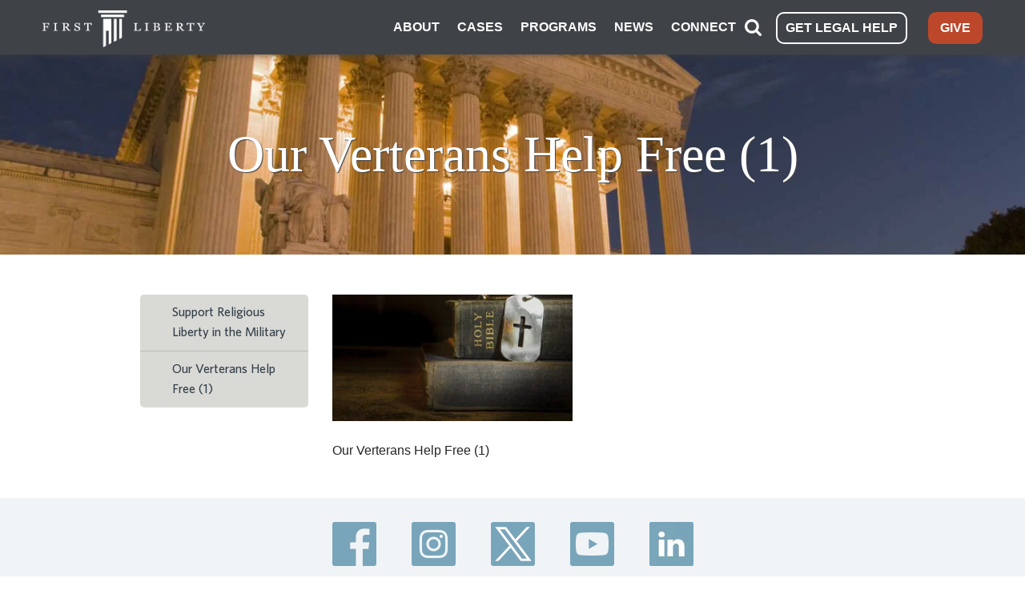

--- FILE ---
content_type: text/css
request_url: https://tags.srv.stackadapt.com/sa.css
body_size: -11
content:
:root {
    --sa-uid: '0-b206afd1-2253-5f3c-5ee2-712f8314f82a';
}

--- FILE ---
content_type: text/javascript
request_url: https://firstliberty.org/wp-content/themes/liberty/assets/js/paginationLoadMore.js?ver=1
body_size: 173
content:
jQuery(function($){ // use jQuery code inside this to avoid "$ is not defined" error
    $('.pagination_loadmore').click(function(){
        $(this).attr('disabled', true);
        var button = $(this),
            data = {
            'action': 'loadmore',
            'query': pagination_loadmore_params.posts, // that's how we get params from wp_localize_script() function
            'page' : pagination_loadmore_params.current_page,
        };
 
        $.ajax({ // you can also use $.post here
            url : pagination_loadmore_params.ajaxurl, // AJAX handler
            data : data,
            type : 'POST',
            beforeSend : function ( xhr ) {
                button.text('Loading...'); // change the button text, you can also add a preloader image
            },
            success : function( data ){
                if( data ) { 
                    button.text( 'Load More' ).prev().after(data); // insert new posts
                    //console.log(button.text( 'More posts' ).prev());
                    pagination_loadmore_params.current_page++;
 
                    if ( pagination_loadmore_params.current_page == pagination_loadmore_params.max_page ){
                        button.remove(); 
                    }
                    $('.pagination_loadmore').removeAttr('disabled');
 
                    
                } else {
                    button.remove(); 
                }
            }
        });

    });
});



--- FILE ---
content_type: text/javascript
request_url: https://polo.feathr.co/v1/analytics/match/script.js?a_id=61bcd6cd9eb00044a676f96b&pk=feathr
body_size: -279
content:
(function (w) {
    
        
    if (typeof w.feathr === 'function') {
        w.feathr('integrate', 'ttd', '697a8e9fe2801a00021e6fa6');
    }
        
        
    if (typeof w.feathr === 'function') {
        w.feathr('match', '697a8e9fe2801a00021e6fa6');
    }
        
    
}(window));

--- FILE ---
content_type: application/javascript; charset=utf-8
request_url: https://st.getsitecontrol.com/main/runtime/runtime.2.10.4.js
body_size: 87548
content:
/*v0.31.7.135798400 at 2018-09-24T08:05:16.014Z © 2018 GetSiteControl*/
!function(t){var e={},i=function(n){var o=e[n];if("function"==typeof o){var r={exports:{}};o.call(t,i,r.exports,r),o=e[n]=r}if(!o)throw new Error("module "+n+" not found");return o.exports};i.version="0.31.7.135798400 at 2018-09-24T08:05:18.517Z",e.pubsub=function(t,e,i){!function(t,e){"use strict";void 0!==i?i.exports=e():"function"==typeof define&&"object"==typeof define.amd?define(e):t[name]=e()}(this,function(){"use strict";function t(t){var e,i=[];for(e in t)t.hasOwnProperty(e)&&t[e]&&i.push(e+"="+encodeURIComponent(t[e]));return i.join("&")}function e(e,i){if(i){var n=t(i);n&&(-1===e.indexOf("?")?e+="?":e+="&",e+=n)}return e}function i(){var t;return window.XMLHttpRequest&&("withCredentials"in(t=new window.XMLHttpRequest)||!window.XDomainRequest||(t=new window.XDomainRequest)),t}function n(t,n){var o,r=!1,a=i(),s=function(t,e){r||(r=!0,n(t,e))};if(!a)throw new Error("ajax not supported");void 0===t.withCredentials&&(t.withCredentials=!0),window.XDomainRequest&&a instanceof window.XDomainRequest&&(t.url=t.url.replace(/^https?:/,document.location.protocol)),t.method=t.method||"GET",t.url=e(t.url,t.query),void 0===t.async&&(t.async=!0),"GET"===t.method&&t.data&&(t.data.t=(new Date).getTime(),t.url=e(t.url,t.data),t.data="");try{t.async&&(a.timeout=t.timeout||31e3),a.withCredentials=!!t.withCredentials}catch(t){}if(a.onreadystatechange=function(){4===a.readyState&&(a.onreadystatechange=null,200===a.status?s(null,a.responseText):s(new Error("xhr error "+a.status),a.responseText))},a.ontimeout=function(){s(new Error("timeout"))},a.onerror=function(){s(new Error("xhr error "+a.status))},a.onload=function(){s(null,a.responseText)},a.open(t.method,t.url,t.async),a.setRequestHeader&&(a.setRequestHeader("Accept","application/json"),"POST"===t.method&&a.setRequestHeader("Content-type","text/plain"),t.headers))for(o in t.headers)t.headers.hasOwnProperty(o)&&t.headers[o]&&a.setRequestHeader(o,t.headers[o]);var c=function(){var e=null;t.data&&(e=JSON.stringify(t.data)),a.send(e)};return window.XDomainRequest&&a instanceof window.XDomainRequest?window.setTimeout(c,0):c(),a}var o=function(t){function e(e,n){if(e)0===i.status||304===i.status||"timeout"===e.message?(i=null,r()):(t.emit("error",[e]),a());else{if(i.getResponseHeader)try{c["If-None-Match"]=i.getResponseHeader("Etag"),c["If-Modified-Since"]=i.getResponseHeader("Last-Modified")}catch(t){}t.onmessage(n),i=null,r()}}var i,o,r,a,s=this,c={},h=!1;return r=function(){a(),o={url:t.lp_url,headers:c,timeout:t.timeout,data:{tag:t.tag,time:t.time,eventid:t.eventid}},i=n(o,e),h||(t.emit("connect",[s]),h=!0)},a=function(){if(i)try{i.abort(),i.onreadystatechange=null,i=null,t.emit("disconnect",[s]),h=!1}catch(t){}},{connect:r,disconnect:a}},r=window.WebSocket||window.MozWebSocket,a=function(e){var i,n,o,a=this;return n=function(){var n=e.ws_url;-1===n.indexOf("?")&&(n+="?"),n+=t({tag:e.tag,time:e.time,eventid:e.eventid}),i=new r(n),i.onerror=function(t){e.emit("error",[t]),o()},i.onclose=function(){o()},i.onopen=function(){e.emit("connect",[a])},i.onmessage=function(t){e.onmessage(t.data)}},o=function(){if(i){i.onclose=null;try{i.close()}catch(t){}i=null,e.emit("disconnect",[a])}},{connect:n,disconnect:o}},s=function(t){this.url=this.ws_url=this.lp_url="",this.urls={},this.handlers={},this.transport=r?new a(this):new o(this),this.sendBuffer=[],this.tag=this.uid=this.time=this.sendTimout=this.pingTimeout=null,this.sendPing=!0,this.pingInterval=6e4,this.sendInterval=200;var e;for(e in t)t.hasOwnProperty(e)&&(this[e]=t[e]);this.parseResponse=function(t){return t=t.replace(/^\s*/,"").replace(/\s*$/,""),JSON.parse(t)},this.onmessage=function(t){try{var e=this.parseResponse(t);this.emit(e.type,[e])}catch(t){this.emit("error",[t])}}};return s.prototype.__publish=function(t,e,i,o){var r=this,a={url:e,method:t,data:i};"function"!=typeof o&&(o=function(){}),n(a,function(t,e){var i;if(t)o.apply(r,[t]);else{try{i=r.parseResponse(e)}catch(t){return void o.apply(r,[t])}o.apply(r,[null,i])}})},s.prototype.subscribe=function(t,i){var n=this;return"function"==typeof t&&(i=t,t={}),this.__publish("POST",e(this.url,t.query),t.data||{},function(t,e){if(t)i(t);else{var o=e.config;n.pingInterval=1e3*(o.ping||60),n.sendInterval=o.buffer||200,n.urls=o.urls,n.ws_url=o.channel_urls.websocket,n.lp_url=o.channel_urls.longpooling,n.uid=e.user.uid,n.transport.connect(),n.__ping(),i(null,e)}})},s.prototype.__send=function(t,e,i){if(!this.urls.send)throw new Error("Not initialized");i?this.__publish("POST",this.urls.send,[t],e):(this.sendBuffer.push({data:t,callback:e}),this._sendDelayed()),this.__ping()},s.prototype._sendDelayed=function(){var t=this;clearTimeout(t.sendTimout),this.sendTimout=setTimeout(function(){var e,i=[],n=[];for(e=0;e<t.sendBuffer.length;e++)"function"==typeof t.sendBuffer[e].callback&&i.push(t.sendBuffer[e].callback),n.push(t.sendBuffer[e].data);t.__publish("POST",t.urls.send,n,function(){for(e=0;e<i.length;e++)i[e].apply(this,arguments)}),t.sendBuffer.length=0,t.__ping()},t.sendInterval)},s.prototype.__ping=function(){var t=this;t.sendPing&&(clearTimeout(t.pingTimeout),t.pingTimeout=setTimeout(function(){t.sendPresence(t.status||s.ONLINE,"ping")},t.pingInterval))},s.prototype.unsubscribe=function(){return clearTimeout(this.pingTimeout),clearTimeout(this.sendTimout),this.urls={},this.transport.disconnect(),this},s.prototype.emit=function(t,e){var i,n=this.handlers[t];for(i=0;n&&i<n.length;i++)this.handlers[t][i].apply(this,e);return this},s.prototype.on=function(t,e){return this.handlers[t]=this.handlers[t]||[],this.handlers[t].push(e),this},s.prototype.off=function(t,e){var i,n=this.handlers[t];if(t)if(e){if(n)for(i=0;i<n.length;i++)if(n[i]===e){n.splice(i,1);break}}else this.handlers[t]=[];else this.handlers={};return this},s.prototype.sendMessage=function(t,e,i){var n={type:"text",from:this.uid,data:e};t&&(n.to=t),this.__send(n,i,!0)},s.prototype.sendPresence=function(t,e,i){if(t!==s.ONLINE&&t!==s.OFFLINE&&t!==s.AWAY)throw new Error("bad status");this.status=t;var n={type:"presence",from:this.uid,data:{status:t,reason:e}};this.__send(n,i,!0)},s.prototype.sendRead=function(t,e,i){var n={type:"read",from:this.uid,data:{message:e}};t&&(n.to=t),this.__send(n,i)},s.prototype.sendTyping=function(t,e){var i={type:"typing",from:this.uid,data:{}};t&&(i.to=t),this.__send(i,e)},s.prototype.history=function(t,e,i){if(!this.urls.history)throw new Error("Not initialized");this.__publish("GET",this.urls.history,{since:t,uid:e},i)},s.ONLINE="online",s.AWAY="away",s.OFFLINE="offline",s.ajax=n,s})},e["common/vendor/Autolinker"]=function(t,e,i){!function(t,e){i.exports=function(){var t=function(e){t.Util.assign(this,e);var i=this.hashtag;if(!1!==i&&"twitter"!==i&&"facebook"!==i&&"instagram"!==i)throw new Error("invalid `hashtag` cfg - see docs")};return t.prototype={constructor:t,urls:!0,email:!0,twitter:!0,phone:!0,hashtag:!1,newWindow:!0,stripPrefix:!0,truncate:void 0,className:"",htmlParser:void 0,matchParser:void 0,tagBuilder:void 0,link:function(t){if(!t)return"";for(var e=this.getHtmlParser(),i=e.parse(t),n=0,o=[],r=0,a=i.length;r<a;r++){var s=i[r],c=s.getType(),h=s.getText();if("element"===c)"a"===s.getTagName()&&(s.isClosing()?n=Math.max(n-1,0):n++),o.push(h);else if("entity"===c||"comment"===c)o.push(h);else if(0===n){var l=this.linkifyStr(h);o.push(l)}else o.push(h)}return o.join("")},linkifyStr:function(t){return this.getMatchParser().replace(t,this.createMatchReturnVal,this)},createMatchReturnVal:function(e){var i;return this.replaceFn&&(i=this.replaceFn.call(this,this,e)),"string"==typeof i?i:!1===i?e.getMatchedText():i instanceof t.HtmlTag?i.toAnchorString():this.getTagBuilder().build(e).toAnchorString()},getHtmlParser:function(){var e=this.htmlParser;return e||(e=this.htmlParser=new t.htmlParser.HtmlParser),e},getMatchParser:function(){var e=this.matchParser;return e||(e=this.matchParser=new t.matchParser.MatchParser({urls:this.urls,email:this.email,twitter:this.twitter,phone:this.phone,hashtag:this.hashtag,stripPrefix:this.stripPrefix})),e},getTagBuilder:function(){var e=this.tagBuilder;return e||(e=this.tagBuilder=new t.AnchorTagBuilder({newWindow:this.newWindow,truncate:this.truncate,className:this.className})),e}},t.link=function(e,i){return new t(i).link(e)},t.match={},t.htmlParser={},t.matchParser={},t.Util={abstractMethod:function(){throw"abstract"},trimRegex:/^[\s\uFEFF\xA0]+|[\s\uFEFF\xA0]+$/g,assign:function(t,e){for(var i in e)e.hasOwnProperty(i)&&(t[i]=e[i]);return t},extend:function(e,i){var n=e.prototype,o=function(){};o.prototype=n;var r;r=i.hasOwnProperty("constructor")?i.constructor:function(){n.constructor.apply(this,arguments)};var a=r.prototype=new o;return a.constructor=r,a.superclass=n,delete i.constructor,t.Util.assign(a,i),r},ellipsis:function(t,e,i){return t.length>e&&(i=null==i?"..":i,t=t.substring(0,e-i.length)+i),t},indexOf:function(t,e){if(Array.prototype.indexOf)return t.indexOf(e);for(var i=0,n=t.length;i<n;i++)if(t[i]===e)return i;return-1},splitAndCapture:function(t,e){if(!e.global)throw new Error("`splitRegex` must have the 'g' flag set");for(var i,n=[],o=0;i=e.exec(t);)n.push(t.substring(o,i.index)),n.push(i[0]),o=i.index+i[0].length;return n.push(t.substring(o)),n},trim:function(t){return t.replace(this.trimRegex,"")}},t.HtmlTag=t.Util.extend(Object,{whitespaceRegex:/\s+/,constructor:function(e){t.Util.assign(this,e),this.innerHtml=this.innerHtml||this.innerHTML},setTagName:function(t){return this.tagName=t,this},getTagName:function(){return this.tagName||""},setAttr:function(t,e){return this.getAttrs()[t]=e,this},getAttr:function(t){return this.getAttrs()[t]},setAttrs:function(e){var i=this.getAttrs();return t.Util.assign(i,e),this},getAttrs:function(){return this.attrs||(this.attrs={})},setClass:function(t){return this.setAttr("class",t)},addClass:function(e){for(var i,n=this.getClass(),o=this.whitespaceRegex,r=t.Util.indexOf,a=n?n.split(o):[],s=e.split(o);i=s.shift();)-1===r(a,i)&&a.push(i);return this.getAttrs().class=a.join(" "),this},removeClass:function(e){for(var i,n=this.getClass(),o=this.whitespaceRegex,r=t.Util.indexOf,a=n?n.split(o):[],s=e.split(o);a.length&&(i=s.shift());){var c=r(a,i);-1!==c&&a.splice(c,1)}return this.getAttrs().class=a.join(" "),this},getClass:function(){return this.getAttrs().class||""},hasClass:function(t){return-1!==(" "+this.getClass()+" ").indexOf(" "+t+" ")},setInnerHtml:function(t){return this.innerHtml=t,this},getInnerHtml:function(){return this.innerHtml||""},toAnchorString:function(){var t=this.getTagName(),e=this.buildAttrsStr();return e=e?" "+e:"",["<",t,e,">",this.getInnerHtml(),"</",t,">"].join("")},buildAttrsStr:function(){if(!this.attrs)return"";var t=this.getAttrs(),e=[];for(var i in t)t.hasOwnProperty(i)&&e.push(i+'="'+t[i]+'"');return e.join(" ")}}),t.AnchorTagBuilder=t.Util.extend(Object,{constructor:function(e){t.Util.assign(this,e)},build:function(e){return new t.HtmlTag({tagName:"a",attrs:this.createAttrs(e.getType(),e.getAnchorHref()),innerHtml:this.processAnchorText(e.getAnchorText())})},createAttrs:function(t,e){var i={href:e},n=this.createCssClass(t);return n&&(i.class=n),this.newWindow&&(i.target="_blank"),i},createCssClass:function(t){var e=this.className;return e?e+" "+e+"-"+t:""},processAnchorText:function(t){return t=this.doTruncate(t)},doTruncate:function(e){return t.Util.ellipsis(e,this.truncate||Number.POSITIVE_INFINITY)}}),t.htmlParser.HtmlParser=t.Util.extend(Object,{htmlRegex:function(){var t=/!--([\s\S]+?)--/,e=/[0-9a-zA-Z][0-9a-zA-Z:]*/,i=/[^\s\0"'>\/=\x01-\x1F\x7F]+/,n=/(?:"[^"]*?"|'[^']*?'|[^'"=<>`\s]+)/,o=i.source+"(?:\\s*=\\s*"+n.source+")?";return new RegExp(["(?:","<(!DOCTYPE)","(?:","\\s+","(?:",o,"|",n.source+")",")*",">",")","|","(?:","<(/)?","(?:",t.source,"|","(?:","("+e.source+")","(?:","\\s+",o,")*","\\s*/?",")",")",">",")"].join(""),"gi")}(),htmlCharacterEntitiesRegex:/(&nbsp;|&#160;|&lt;|&#60;|&gt;|&#62;|&quot;|&#34;|&#39;)/gi,parse:function(t){for(var e,i,n=this.htmlRegex,o=0,r=[];null!==(e=n.exec(t));){var a=e[0],s=e[3],c=e[1]||e[4],h=!!e[2],l=t.substring(o,e.index);l&&(i=this.parseTextAndEntityNodes(l),r.push.apply(r,i)),s?r.push(this.createCommentNode(a,s)):r.push(this.createElementNode(a,c,h)),o=e.index+a.length}if(o<t.length){var d=t.substring(o);d&&(i=this.parseTextAndEntityNodes(d),r.push.apply(r,i))}return r},parseTextAndEntityNodes:function(e){for(var i=[],n=t.Util.splitAndCapture(e,this.htmlCharacterEntitiesRegex),o=0,r=n.length;o<r;o+=2){var a=n[o],s=n[o+1];a&&i.push(this.createTextNode(a)),s&&i.push(this.createEntityNode(s))}return i},createCommentNode:function(e,i){return new t.htmlParser.CommentNode({text:e,comment:t.Util.trim(i)})},createElementNode:function(e,i,n){return new t.htmlParser.ElementNode({text:e,tagName:i.toLowerCase(),closing:n})},createEntityNode:function(e){return new t.htmlParser.EntityNode({text:e})},createTextNode:function(e){return new t.htmlParser.TextNode({text:e})}}),t.htmlParser.HtmlNode=t.Util.extend(Object,{text:"",constructor:function(e){t.Util.assign(this,e)},getType:t.Util.abstractMethod,getText:function(){return this.text}}),t.htmlParser.CommentNode=t.Util.extend(t.htmlParser.HtmlNode,{comment:"",getType:function(){return"comment"},getComment:function(){return this.comment}}),t.htmlParser.ElementNode=t.Util.extend(t.htmlParser.HtmlNode,{tagName:"",closing:!1,getType:function(){return"element"},getTagName:function(){return this.tagName},isClosing:function(){return this.closing}}),t.htmlParser.EntityNode=t.Util.extend(t.htmlParser.HtmlNode,{getType:function(){return"entity"}}),t.htmlParser.TextNode=t.Util.extend(t.htmlParser.HtmlNode,{getType:function(){return"text"}}),t.matchParser.MatchParser=t.Util.extend(Object,{urls:!0,email:!0,twitter:!0,phone:!0,hashtag:!1,stripPrefix:!0,matcherRegex:function(){var t=/(^|[^\w])@(\w{1,15})/,e=/(^|[^\w])#(\w{1,139})/,i=/(?:[\-;:&=\+\$,\w\.]+@)/,n=/(?:\+?\d{1,3}[-\s.])?\(?\d{3}\)?[-\s.]?\d{3}[-\s.]\d{4}/,o=/(?:[A-Za-z][-.+A-Za-z0-9]+:(?![A-Za-z][-.+A-Za-z0-9]+:\/\/)(?!\d+\/?)(?:\/\/)?)/,r=/(?:www\.)/,a=/[A-Za-z0-9\.\-]*[A-Za-z0-9\-]/,s=/\.(?:international|construction|contractors|enterprises|photography|productions|foundation|immobilien|industries|management|properties|technology|christmas|community|directory|education|equipment|institute|marketing|solutions|vacations|bargains|boutique|builders|catering|cleaning|clothing|computer|democrat|diamonds|graphics|holdings|lighting|partners|plumbing|supplies|training|ventures|academy|careers|company|cruises|domains|exposed|flights|florist|gallery|guitars|holiday|kitchen|neustar|okinawa|recipes|rentals|reviews|shiksha|singles|support|systems|agency|berlin|camera|center|coffee|condos|dating|estate|events|expert|futbol|kaufen|luxury|maison|monash|museum|nagoya|photos|repair|report|social|supply|tattoo|tienda|travel|viajes|villas|vision|voting|voyage|actor|build|cards|cheap|codes|dance|email|glass|house|mango|ninja|parts|photo|press|shoes|solar|today|tokyo|tools|watch|works|aero|arpa|asia|best|bike|blue|buzz|camp|club|cool|coop|farm|fish|gift|guru|info|jobs|kiwi|kred|land|limo|link|menu|mobi|moda|name|pics|pink|post|qpon|rich|ruhr|sexy|tips|vote|voto|wang|wien|wiki|zone|bar|bid|biz|cab|cat|ceo|com|edu|gov|int|kim|mil|net|onl|org|pro|pub|red|tel|uno|wed|xxx|xyz|ac|ad|ae|af|ag|ai|al|am|an|ao|aq|ar|as|at|au|aw|ax|az|ba|bb|bd|be|bf|bg|bh|bi|bj|bm|bn|bo|br|bs|bt|bv|bw|by|bz|ca|cc|cd|cf|cg|ch|ci|ck|cl|cm|cn|co|cr|cu|cv|cw|cx|cy|cz|de|dj|dk|dm|do|dz|ec|ee|eg|er|es|et|eu|fi|fj|fk|fm|fo|fr|ga|gb|gd|ge|gf|gg|gh|gi|gl|gm|gn|gp|gq|gr|gs|gt|gu|gw|gy|hk|hm|hn|hr|ht|hu|id|ie|il|im|in|io|iq|ir|is|it|je|jm|jo|jp|ke|kg|kh|ki|km|kn|kp|kr|kw|ky|kz|la|lb|lc|li|lk|lr|ls|lt|lu|lv|ly|ma|mc|md|me|mg|mh|mk|ml|mm|mn|mo|mp|mq|mr|ms|mt|mu|mv|mw|mx|my|mz|na|nc|ne|nf|ng|ni|nl|no|np|nr|nu|nz|om|pa|pe|pf|pg|ph|pk|pl|pm|pn|pr|ps|pt|pw|py|qa|re|ro|rs|ru|rw|sa|sb|sc|sd|se|sg|sh|si|sj|sk|sl|sm|sn|so|sr|st|su|sv|sx|sy|sz|tc|td|tf|tg|th|tj|tk|tl|tm|tn|to|tp|tr|tt|tv|tw|tz|ua|ug|uk|us|uy|uz|va|vc|ve|vg|vi|vn|vu|wf|ws|ye|yt|za|zm|zw)\b/,c=/[\-A-Za-z0-9+&@#\/%=~_()|'$*\[\]?!:,.;]*[\-A-Za-z0-9+&@#\/%=~_()|'$*\[\]]/;return new RegExp(["(",t.source,")","|","(",i.source,a.source,s.source,")","|","(","(?:","(",o.source,a.source,")","|","(?:","(.?//)?",r.source,a.source,")","|","(?:","(.?//)?",a.source,s.source,")",")","(?:"+c.source+")?",")","|","(",n.source,")","|","(",e.source,")"].join(""),"gi")}(),charBeforeProtocolRelMatchRegex:/^(.)?\/\//,constructor:function(e){t.Util.assign(this,e),this.matchValidator=new t.MatchValidator},replace:function(t,e,i){var n=this;return t.replace(this.matcherRegex,function(t,o,r,a,s,c,h,l,d,u,p,g,m){var f=n.processCandidateMatch(t,o,r,a,s,c,h,l,d,u,p,g,m);if(f){var w=e.call(i,f.match);return f.prefixStr+w+f.suffixStr}return t})},processCandidateMatch:function(e,i,n,o,r,a,s,c,h,l,d,u,p){var g,m=c||h,f="",w="";if(a&&!this.urls||r&&!this.email||l&&!this.phone||i&&!this.twitter||d&&!this.hashtag||!this.matchValidator.isValidMatch(a,s,m))return null;if(this.matchHasUnbalancedClosingParen(e))e=e.substr(0,e.length-1),w=")";else{var A=this.matchHasInvalidCharAfterTld(a,s);A>-1&&(w=e.substr(A),e=e.substr(0,A))}if(r)g=new t.match.Email({matchedText:e,email:r});else if(i)n&&(f=n,e=e.slice(1)),g=new t.match.Twitter({matchedText:e,twitterHandle:o});else if(l){var x=e.replace(/\D/g,"");g=new t.match.Phone({matchedText:e,number:x})}else if(d)u&&(f=u,e=e.slice(1)),g=new t.match.Hashtag({matchedText:e,serviceName:this.hashtag,hashtag:p});else{if(m){var b=m.match(this.charBeforeProtocolRelMatchRegex)[1]||"";b&&(f=b,e=e.slice(1))}g=new t.match.Url({matchedText:e,url:e,protocolUrlMatch:!!s,protocolRelativeMatch:!!m,stripPrefix:this.stripPrefix})}return{prefixStr:f,suffixStr:w,match:g}},matchHasUnbalancedClosingParen:function(t){if(")"===t.charAt(t.length-1)){var e=t.match(/\(/g),i=t.match(/\)/g);if((e&&e.length||0)<(i&&i.length||0))return!0}return!1},matchHasInvalidCharAfterTld:function(t,e){if(!t)return-1;var i=0;e&&(i=t.indexOf(":"),t=t.slice(i));var n=/^((.?\/\/)?[A-Za-z0-9\.\-]*[A-Za-z0-9\-]\.[A-Za-z]+)/,o=n.exec(t);return null===o?-1:(i+=o[1].length,t=t.slice(o[1].length),/^[^.A-Za-z:\/?#]/.test(t)?i:-1)}}),t.MatchValidator=t.Util.extend(Object,{invalidProtocolRelMatchRegex:/^[\w]\/\//,hasFullProtocolRegex:/^[A-Za-z][-.+A-Za-z0-9]+:\/\//,uriSchemeRegex:/^[A-Za-z][-.+A-Za-z0-9]+:/,hasWordCharAfterProtocolRegex:/:[^\s]*?[A-Za-z]/,isValidMatch:function(t,e,i){return!(e&&!this.isValidUriScheme(e)||this.urlMatchDoesNotHaveProtocolOrDot(t,e)||this.urlMatchDoesNotHaveAtLeastOneWordChar(t,e)||this.isInvalidProtocolRelativeMatch(i))},isValidUriScheme:function(t){var e=t.match(this.uriSchemeRegex)[0].toLowerCase();return"javascript:"!==e&&"vbscript:"!==e},urlMatchDoesNotHaveProtocolOrDot:function(t,e){return!(!t||e&&this.hasFullProtocolRegex.test(e)||-1!==t.indexOf("."))},urlMatchDoesNotHaveAtLeastOneWordChar:function(t,e){return!(!t||!e)&&!this.hasWordCharAfterProtocolRegex.test(t)},isInvalidProtocolRelativeMatch:function(t){return!!t&&this.invalidProtocolRelMatchRegex.test(t)}}),t.match.Match=t.Util.extend(Object,{constructor:function(e){t.Util.assign(this,e)},getType:t.Util.abstractMethod,getMatchedText:function(){return this.matchedText},getAnchorHref:t.Util.abstractMethod,getAnchorText:t.Util.abstractMethod}),t.match.Email=t.Util.extend(t.match.Match,{getType:function(){return"email"},getEmail:function(){return this.email},getAnchorHref:function(){return"mailto:"+this.email},getAnchorText:function(){return this.email}}),t.match.Hashtag=t.Util.extend(t.match.Match,{getType:function(){return"hashtag"},getHashtag:function(){return this.hashtag},getAnchorHref:function(){var t=this.serviceName,e=this.hashtag;switch(t){case"twitter":return"https://twitter.com/hashtag/"+e;case"facebook":return"https://www.facebook.com/hashtag/"+e;case"instagram":return"https://instagram.com/explore/tags/"+e;default:throw new Error("Unknown service name to point hashtag to: ",t)}},getAnchorText:function(){return"#"+this.hashtag}}),t.match.Phone=t.Util.extend(t.match.Match,{getType:function(){return"phone"},getNumber:function(){return this.number},getAnchorHref:function(){return"tel:"+this.number},getAnchorText:function(){return this.matchedText}}),t.match.Twitter=t.Util.extend(t.match.Match,{getType:function(){return"twitter"},getTwitterHandle:function(){return this.twitterHandle},getAnchorHref:function(){return"https://twitter.com/"+this.twitterHandle},getAnchorText:function(){return"@"+this.twitterHandle}}),t.match.Url=t.Util.extend(t.match.Match,{urlPrefixRegex:/^(https?:\/\/)?(www\.)?/i,protocolRelativeRegex:/^\/\//,protocolPrepended:!1,getType:function(){return"url"},getUrl:function(){var t=this.url;return this.protocolRelativeMatch||this.protocolUrlMatch||this.protocolPrepended||(t=this.url="http://"+t,this.protocolPrepended=!0),t},getAnchorHref:function(){return this.getUrl().replace(/&amp;/g,"&")},getAnchorText:function(){var t=this.getUrl();return this.protocolRelativeMatch&&(t=this.stripProtocolRelativePrefix(t)),this.stripPrefix&&(t=this.stripUrlPrefix(t)),t=this.removeTrailingSlash(t)},stripUrlPrefix:function(t){return t.replace(this.urlPrefixRegex,"")},stripProtocolRelativePrefix:function(t){return t.replace(this.protocolRelativeRegex,"")},removeTrailingSlash:function(t){return"/"===t.charAt(t.length-1)&&(t=t.slice(0,-1)),t}}),t}()}()},e["common/vendor/detectmobilebrowser"]=function(t,e,i){i.exports=function(t){return/(android|bb\d+|meego).+mobile|android|ipad|playbook|silk|avantgo|bada\/|blackberry|blazer|compal|elaine|fennec|hiptop|iemobile|ip(hone|od|ad)|iris|kindle|lge |maemo|midp|mmp|mobile.+firefox|netfront|opera m(ob|in)i|palm( os)?|phone|p(ixi|re)\/|plucker|pocket|psp|series(4|6)0|symbian|treo|up\.(browser|link)|vodafone|wap|windows ce|xda|xiino/i.test(t)||/1207|6310|6590|3gso|4thp|50[1-6]i|770s|802s|a wa|abac|ac(er|oo|s\-)|ai(ko|rn)|al(av|ca|co)|amoi|an(ex|ny|yw)|aptu|ar(ch|go)|as(te|us)|attw|au(di|\-m|r |s )|avan|be(ck|ll|nq)|bi(lb|rd)|bl(ac|az)|br(e|v)w|bumb|bw\-(n|u)|c55\/|capi|ccwa|cdm\-|cell|chtm|cldc|cmd\-|co(mp|nd)|craw|da(it|ll|ng)|dbte|dc\-s|devi|dica|dmob|do(c|p)o|ds(12|\-d)|el(49|ai)|em(l2|ul)|er(ic|k0)|esl8|ez([4-7]0|os|wa|ze)|fetc|fly(\-|_)|g1 u|g560|gene|gf\-5|g\-mo|go(\.w|od)|gr(ad|un)|haie|hcit|hd\-(m|p|t)|hei\-|hi(pt|ta)|hp( i|ip)|hs\-c|ht(c(\-| |_|a|g|p|s|t)|tp)|hu(aw|tc)|i\-(20|go|ma)|i230|iac( |\-|\/)|ibro|idea|ig01|ikom|im1k|inno|ipaq|iris|ja(t|v)a|jbro|jemu|jigs|kddi|keji|kgt( |\/)|klon|kpt |kwc\-|kyo(c|k)|le(no|xi)|lg( g|\/(k|l|u)|50|54|\-[a-w])|libw|lynx|m1\-w|m3ga|m50\/|ma(te|ui|xo)|mc(01|21|ca)|m\-cr|me(rc|ri)|mi(o8|oa|ts)|mmef|mo(01|02|bi|de|do|t(\-| |o|v)|zz)|mt(50|p1|v )|mwbp|mywa|n10[0-2]|n20[2-3]|n30(0|2)|n50(0|2|5)|n7(0(0|1)|10)|ne((c|m)\-|on|tf|wf|wg|wt)|nok(6|i)|nzph|o2im|op(ti|wv)|oran|owg1|p800|pan(a|d|t)|pdxg|pg(13|\-([1-8]|c))|phil|pire|pl(ay|uc)|pn\-2|po(ck|rt|se)|prox|psio|pt\-g|qa\-a|qc(07|12|21|32|60|\-[2-7]|i\-)|qtek|r380|r600|raks|rim9|ro(ve|zo)|s55\/|sa(ge|ma|mm|ms|ny|va)|sc(01|h\-|oo|p\-)|sdk\/|se(c(\-|0|1)|47|mc|nd|ri)|sgh\-|shar|sie(\-|m)|sk\-0|sl(45|id)|sm(al|ar|b3|it|t5)|so(ft|ny)|sp(01|h\-|v\-|v )|sy(01|mb)|t2(18|50)|t6(00|10|18)|ta(gt|lk)|tcl\-|tdg\-|tel(i|m)|tim\-|t\-mo|to(pl|sh)|ts(70|m\-|m3|m5)|tx\-9|up(\.b|g1|si)|utst|v400|v750|veri|vi(rg|te)|vk(40|5[0-3]|\-v)|vm40|voda|vulc|vx(52|53|60|61|70|80|81|83|85|98)|w3c(\-| )|webc|whit|wi(g |nc|nw)|wmlb|wonu|x700|yas\-|your|zeto|zte\-/i.test(t.substr(0,4))}(navigator.userAgent||navigator.vendor||window.opera)},e["common/vendor/domReady"]=function(t,e,i){!function(){"use strict";function t(){if(!o){o=!0;for(var t=0;t<n.length;t++)n[t].fn.call(window,n[t].ctx);n=[]}}function e(){"complete"===document.readyState&&t()}var n=[],o=!1,r=!1;i.exports=function(i,a){if("function"!=typeof i)throw new TypeError("callback for docReady(fn) must be a function");if(o)return void setTimeout(function(){i(a)},1);n.push({fn:i,ctx:a}),"complete"===document.readyState||!document.attachEvent&&"interactive"===document.readyState?setTimeout(t,1):r||(document.addEventListener?(document.addEventListener("DOMContentLoaded",t,!1),window.addEventListener("load",t,!1)):(document.attachEvent("onreadystatechange",e),window.attachEvent("onload",t)),r=!0)}}()},e["common/vendor/punycode"]=function(t,e,i){!function(t){function e(t){throw new RangeError(v[t])}function n(t,e){for(var i=t.length,n=[];i--;)n[i]=e(t[i]);return n}function o(t,e){var i=t.split("@"),o="";return i.length>1&&(o=i[0]+"@",t=i[1]),t=t.replace(y,"."),o+n(t.split("."),e).join(".")}function r(t){return n(t,function(t){var e="";return t>65535&&(t-=65536,e+=_(t>>>10&1023|55296),t=56320|1023&t),e+=_(t)}).join("")}function a(t){return t-48<10?t-22:t-65<26?t-65:t-97<26?t-97:u}function s(t,e,i){var n=0;for(t=i?C(t/f):t>>1,t+=C(t/e);t>k*g>>1;n+=u)t=C(t/k);return C(n+(k+1)*t/(t+m))}function c(t){var i,n,o,c,h,l,m,f,b,y,v=[],k=t.length,_=0,z=A,j=w;for(n=t.lastIndexOf(x),n<0&&(n=0),o=0;o<n;++o)t.charCodeAt(o)>=128&&e("not-basic"),v.push(t.charCodeAt(o));for(c=n>0?n+1:0;c<k;){for(h=_,l=1,m=u;c>=k&&e("invalid-input"),f=a(t.charCodeAt(c++)),(f>=u||f>C((d-_)/l))&&e("overflow"),_+=f*l,b=m<=j?p:m>=j+g?g:m-j,!(f<b);m+=u)y=u-b,l>C(d/y)&&e("overflow"),l*=y;i=v.length+1,j=s(_-h,i,0==h),C(_/i)>d-z&&e("overflow"),z+=C(_/i),_%=i,v.splice(_++,0,z)}return r(v)}function h(t){return o(t,function(t){return b.test(t)?c(t.slice(4).toLowerCase()):t})}var l,d=2147483647,u=36,p=1,g=26,m=38,f=700,w=72,A=128,x="-",b=/^xn--/,y=/[\x2E\u3002\uFF0E\uFF61]/g,v={overflow:"Overflow: input needs wider integers to process","not-basic":"Illegal input >= 0x80 (not a basic code point)","invalid-input":"Invalid input"},k=u-p,C=Math.floor,_=String.fromCharCode;l={toUnicode:h},i.exports=l}()},e["common/utils/cssClass"]=function(t,e,i){!function(t,e,n){void 0!==i&&i.exports?i.exports=n():"function"==typeof define&&define.amd?define(n):e.classNames=n()}(0,this,function(){var e=t("common/utils/_").hcode,i="_"+Math.random().toString(36).substr(2,12),n=function(t){return t?(t=t.replace(/^\./,""),"g"+e(e(t).toString(36)+i).toString(36)):""};return n.uid=i,n})},e.styles=function(t,e,i){e.reset=function(t){return"#widget{margin:0;padding:0;border:0;box-sizing:content-box!important;box-shadow:none;background-clip:padding-box!important;line-height:1.2;vertical-align:middle;text-align:left;font-weight:400;font-family:"+(t&&t.font?t.font:"'Helvetica Neue', Helvetica, Arial, sans-serif;")+";font-style:normal;letter-spacing:normal;text-shadow:none;text-transform:none;float:none;z-index:2147483635;-webkit-font-smoothing:subpixel-antialiased;-webkit-tap-highlight-color:rgba(0,0,0,0);filter:none}#widget a,#widget b,#widget div,#widget em,#widget form,#widget h1,#widget i,#widget img,#widget label,#widget li,#widget ol,#widget p,#widget span,#widget strong,#widget u,#widget ul{margin:0;padding:0;border:0;border-radius:0;vertical-align:inherit;width:auto;height:auto;min-width:0;min-height:0;max-width:none;max-height:none;text-shadow:none!important;box-shadow:none!important;font-family:inherit;line-height:inherit;letter-spacing:normal;color:inherit;background-color:transparent;position:static;font-size:inherit;font-weight:inherit;font-style:inherit;text-transform:inherit;text-decoration:inherit;text-align:inherit;float:none;outline:0;-webkit-tap-highlight-color:rgba(0,0,0,0)}#widget a,#widget a:active,#widget a:focus{-webkit-tap-highlight-color:rgba(0,0,0,0);text-decoration:none}#widget img{display:block}#widget ."+t.hc("-tu8dmw")+"{vertical-align:baseline;line-height:1.35}#widget ."+t.hc("-tu8dmw")+" b,#widget ."+t.hc("-tu8dmw")+" strong{font-weight:700}#widget ."+t.hc("-tu8dmw")+" em,#widget ."+t.hc("-tu8dmw")+" i{font-style:italic}#widget ."+t.hc("-tu8dmw")+" u{text-decoration:underline}#widget ."+t.hc("-tu8dmw")+" p{margin:0 0 10px 0}#widget ."+t.hc("-tu8dmw")+" a{text-decoration:underline}#widget ."+t.hc("-tu8dmw")+"."+t.hc("-apt242")+"{display:inline;white-space:nowrap;margin:0;padding:0}#widget ."+t.hc("-tu8dmw")+"."+t.hc("-apt242")+" *{white-space:nowrap;display:inline;margin:0;padding:0}#widget ::-webkit-input-placeholder{color:#cacaca!important;text-overflow:ellipsis!important;opacity:1;overflow:hidden;white-space:nowrap;vertical-align:middle;font-size:14px;text-align:left;font-weight:400;position:static}#widget :-moz-placeholder,#widget ::-moz-placeholder{color:#cacaca!important;text-overflow:ellipsis!important;opacity:1;overflow:hidden;white-space:nowrap;vertical-align:middle;font-size:14px;text-align:left;font-weight:400;position:static}#widget input:-ms-input-placeholder{color:#cacaca!important;text-overflow:ellipsis!important;opacity:1;overflow:hidden;white-space:nowrap;vertical-align:middle;font-size:14px;text-align:left;font-weight:400;position:static}#widget [placeholder]{text-overflow:ellipsis}#widget input:-moz-placeholder,#widget input:-ms-input-placeholder,#widget input::-moz-placeholder{text-overflow:ellipsis}#widget input,#widget input:focus,#widget select,#widget select:focus,#widget textarea,#widget textarea:focus{margin:0!important;padding:0;border:0;text-align:left!important;border-radius:3px!important;background:0 0;vertical-align:middle;width:auto!important;height:auto!important;min-width:0;min-height:0;max-width:none;max-height:none;text-shadow:none!important;box-shadow:none!important;font-family:"+(t&&t.font?t.font:"'Helvetica Neue', Helvetica, Arial, sans-serif;")+"!important;background-clip:padding-box!important;line-height:1!important;letter-spacing:normal!important;outline:0 none!important;font-size:14px!important;float:none}#widget button,#widget input[type=submit]{margin:0;padding:0;background:0 0;width:auto;height:auto;text-shadow:none!important;box-shadow:none!important;font-family:"+(t&&t.font?t.font:"'Helvetica Neue', Helvetica, Arial, sans-serif;")+";line-height:1;letter-spacing:normal;float:none;font-weight:700;text-decoration:none;display:inline-block;text-align:center;border-radius:2px;vertical-align:middle;cursor:pointer;background-image:none;border:0;white-space:nowrap;outline:0;font-family:inherit;text-transform:none;overflow:visible}#widget button:active,#widget button:disabled,#widget button:focus,#widget button:hover,#widget input[type=submit]:active,#widget input[type=submit]:disabled,#widget input[type=submit]:focus,#widget input[type=submit]:hover{outline:0;text-decoration:none}#widget button::-moz-focus-inner,#widget input[type=submit]::-moz-focus-inner{padding:0;border:0}#widget textarea{line-height:1.2;overflow:auto;resize:none!important}#widget input:-webkit-autofill,#widget textarea:-webkit-autofill{background-color:transparent!important;-webkit-box-shadow:0 0 0 1000px #fff inset!important}#widget *{box-sizing:content-box!important;filter:none}"},e["plugins/bars"]=function(t){
return"#widget{color:"+t.barTextColor+"!important;background:"+t.barBackColor+"!important;display:block;white-space:nowrap!important;overflow:hidden;padding:5px 42px!important;text-align:center!important;left:0;right:0;position:fixed;font-size:0}#widget a,#widget a:active,#widget a:focus,#widget a:hover,#widget button,#widget button:active,#widget button:focus,#widget button:hover,#widget div,#widget input,#widget input:active,#widget input:focus,#widget label,#widget span,#widget textarea,#widget textarea:active,#widget textarea:focus{color:inherit}#widget."+t.hc("he52pi")+"{transition:top .5s cubic-bezier(.455,.03,.515,.955);top:-42px}."+t.hc("-o990xb")+"#widget."+t.hc("he52pi")+"{transition:none!important}#widget."+t.hc("he52pi")+"."+t.hc("55682s")+"{top:0}#widget."+t.hc("-txg8ba")+"{transition:bottom .5s cubic-bezier(.455,.03,.515,.955);bottom:-42px}."+t.hc("-o990xb")+"#widget."+t.hc("-txg8ba")+"{transition:none!important}#widget."+t.hc("-txg8ba")+"."+t.hc("55682s")+"{bottom:0}#widget."+t.hc("-m2bkhg")+"{position:absolute}#widget."+t.hc("-oqa3z3")+"{position:fixed!important}#widget ."+t.hc("-g0yzip")+"{font-family:gsc!important;font-style:normal!important;font-weight:400!important;line-height:1;vertical-align:middle;display:inline-block;background-color:transparent;-webkit-font-smoothing:antialiased;-moz-osx-font-smoothing:grayscale;font-size:22px;height:30px;width:30px;text-indent:0!important;top:0!important;left:0!important;padding:6px;z-index:-1;position:absolute;display:block!important;text-decoration:none!important}#widget ."+t.hc("-g0yzip")+":before{color:inherit!important;font-family:gsc!important;font-style:inherit!important;font-weight:inherit!important;vertical-align:baseline!important;background-color:inherit!important}#widget ."+t.hc("-g0yzip")+':before{content:"\\e809"}#widget .'+t.hc("-g0yzip")+":before{background:"+t.barTextColor+"!important;color:"+t.barBackColor+"!important;border-radius:50%;padding:4px;display:block}#widget ."+t.hc("-g0yzip")+":active,#widget ."+t.hc("-g0yzip")+":focus,#widget ."+t.hc("-g0yzip")+":hover{outline:0;text-decoration:none}#widget ."+t.hc("-1pn25x")+"{color:"+t.textColor+"!important;font-family:gsc!important;font-style:normal!important;font-weight:400!important;line-height:1;vertical-align:middle;display:inline-block;background-color:transparent;-webkit-font-smoothing:antialiased;-moz-osx-font-smoothing:grayscale;font-size:22px;height:22px;width:22px;transition:transform .2s,opacity .2s!important;-ms-transform-origin:center center;transform-origin:center center;opacity:.5;cursor:pointer;position:absolute;z-index:2147483637;padding:10px;right:0;top:0}#widget ."+t.hc("-1pn25x")+":before{color:inherit!important;font-family:gsc!important;font-style:inherit!important;font-weight:inherit!important;vertical-align:baseline!important;background-color:inherit!important}#widget ."+t.hc("-1pn25x")+':before{content:"\\e81c"}#widget .'+t.hc("-1pn25x")+":hover{opacity:1;-ms-transform:rotate(90deg);transform:rotate(90deg)}#widget ."+t.hc("-1gcdhx")+"{font-size:14px;line-height:32px;display:inline-block;word-wrap:normal;overflow:hidden;text-overflow:ellipsis;white-space:nowrap;max-width:60%;max-width:calc(100% - 357px);margin-right:16px}#widget ."+t.hc("hm8xtr")+"{text-decoration:none;display:inline-block;text-align:center;border-radius:2px;vertical-align:middle;cursor:pointer;background-image:none;border:0;outline:0;font-family:inherit;text-transform:none;overflow:visible;color:"+t.barButtonTextColor+"!important;background:"+t.barButtonColor+"!important;transition:background-color .2s ease-out!important;line-height:32px;font-size:14px;font-weight:700;max-width:317px;word-wrap:normal;overflow:hidden;text-overflow:ellipsis;white-space:nowrap}#widget ."+t.hc("hm8xtr")+":active,#widget ."+t.hc("hm8xtr")+":disabled,#widget ."+t.hc("hm8xtr")+":focus,#widget ."+t.hc("hm8xtr")+":hover{outline:0;text-decoration:none}#widget ."+t.hc("hm8xtr")+"::-moz-focus-inner{padding:0;border:0}#widget ."+t.hc("hm8xtr")+":active,#widget ."+t.hc("hm8xtr")+":hover{background:"+t.barButtonHoverColor+"!important;color:"+t.barButtonHoverTextColor+"!important}"},e["plugins/flyby"]=function(t){return"#widget."+t.hc("-1nzhcz")+"{padding:20px;position:fixed;bottom:65px;max-width:470px;width:470px;border-radius:4px;box-shadow:0 3px 10px rgba(0,0,0,.16)!important;z-index:2147483634!important;overflow:visible;color:"+t.textColor+"!important;background:"+t.backColor+"!important;-webkit-backface-visibility:visible!important;backface-visibility:visible!important;display:none;animation-iteration-count:"+t.animationRepeat+";animation-fill-mode:both}#widget."+t.hc("-1nzhcz")+"."+t.hc("-ad05ze")+"{width:370px}#widget."+t.hc("-1nzhcz")+"."+t.hc("-ad05ze")+" ."+t.hc("-tu5xjc")+"{box-sizing:border-box!important;text-indent:0!important;position:absolute!important;left:50%!important;margin-left:-90px;bottom:-36.2px!important;opacity:1!important;text-align:center!important;font-weight:400!important;white-space:nowrap!important;vertical-align:middle!important;text-decoration:none!important;height:28px;border-radius:16px;background-color:#333;padding:6px 12px 6px 34px;color:#fff!important;overflow:hidden}#widget."+t.hc("-1nzhcz")+"."+t.hc("-ad05ze")+" ."+t.hc("-tu5xjc")+">span{display:block;height:28px;font-size:11px;line-height:16px;background:0 0;transition:opacity .4s;transition-timing-function:cubic-bezier(.2,1,.3,1)}#widget."+t.hc("-1nzhcz")+"."+t.hc("-ad05ze")+" ."+t.hc("-tu5xjc")+">span{position:relative}#widget."+t.hc("-1nzhcz")+"."+t.hc("-ad05ze")+" ."+t.hc("-tu5xjc")+'>span:before{content:"\\e809";color:inherit!important;font-family:gsc!important;font-style:inherit!important;font-weight:inherit!important;vertical-align:baseline!important;background-color:inherit!important;position:absolute;font-size:16px;top:0;left:-22px}#widget.'+t.hc("-1nzhcz")+"."+t.hc("-ad05ze")+" ."+t.hc("-tu5xjc")+"{vertical-align:middle}#widget."+t.hc("-1nzhcz")+"."+t.hc("-tu9mw4")+"{padding-bottom:30px}#widget."+t.hc("-1nzhcz")+"."+t.hc("-tu9mw4")+" ."+t.hc("-tu5xjc")+"{box-sizing:border-box!important;text-indent:0!important;position:absolute!important;left:50%!important;margin-left:-90px;bottom:-36.2px!important;opacity:1!important;text-align:center!important;font-weight:400!important;white-space:nowrap!important;vertical-align:middle!important;text-decoration:none!important;height:28px;border-radius:16px;background-color:#333;padding:6px 12px 6px 34px;color:#fff!important;overflow:hidden}#widget."+t.hc("-1nzhcz")+"."+t.hc("-tu9mw4")+" ."+t.hc("-tu5xjc")+">span{display:block;height:28px;font-size:11px;line-height:16px;background:0 0;transition:opacity .4s;transition-timing-function:cubic-bezier(.2,1,.3,1)}#widget."+t.hc("-1nzhcz")+"."+t.hc("-tu9mw4")+" ."+t.hc("-tu5xjc")+">span{position:relative}#widget."+t.hc("-1nzhcz")+"."+t.hc("-tu9mw4")+" ."+t.hc("-tu5xjc")+'>span:before{content:"\\e809";color:inherit!important;font-family:gsc!important;font-style:inherit!important;font-weight:inherit!important;vertical-align:baseline!important;background-color:inherit!important;position:absolute;font-size:16px;top:0;left:-22px}#widget.'+t.hc("-1nzhcz")+" a,#widget."+t.hc("-1nzhcz")+" a:active,#widget."+t.hc("-1nzhcz")+" a:focus,#widget."+t.hc("-1nzhcz")+" a:hover,#widget."+t.hc("-1nzhcz")+" button,#widget."+t.hc("-1nzhcz")+" button:active,#widget."+t.hc("-1nzhcz")+" button:focus,#widget."+t.hc("-1nzhcz")+" button:hover,#widget."+t.hc("-1nzhcz")+" div,#widget."+t.hc("-1nzhcz")+" input,#widget."+t.hc("-1nzhcz")+" input:active,#widget."+t.hc("-1nzhcz")+" input:focus,#widget."+t.hc("-1nzhcz")+" label,#widget."+t.hc("-1nzhcz")+" span,#widget."+t.hc("-1nzhcz")+" textarea,#widget."+t.hc("-1nzhcz")+" textarea:active,#widget."+t.hc("-1nzhcz")+" textarea:focus{color:inherit}#widget."+t.hc("-1nzhcz")+" ."+t.hc("k7dhui")+",#widget."+t.hc("-1nzhcz")+" ."+t.hc("-crhim")+"{color:"+(t.headerTextColor||"inherit")+";text-align:left;font-size:18px;font-weight:700;margin-bottom:16px;line-height:1.2;padding-right:32px;white-space:normal;overflow-wrap:break-word;word-wrap:break-word;word-break:normal}#widget."+t.hc("-1nzhcz")+" ."+t.hc("kmtedr")+",#widget."+t.hc("-1nzhcz")+" ."+t.hc("c6ls93")+"{text-align:left;font-size:14px;margin-bottom:16px;white-space:normal;overflow-wrap:break-word;word-wrap:break-word;word-break:normal}#widget."+t.hc("-1nzhcz")+" ."+t.hc("-tu4n9d")+"{margin-top:16px;opacity:.5;text-align:left;font-size:12px;white-space:normal;overflow-wrap:break-word;word-wrap:break-word;word-break:normal}#widget."+t.hc("-1nzhcz")+" ."+t.hc("-1kqupg")+"{text-align:left}#widget."+t.hc("-1nzhcz")+" ."+t.hc("-1pn25x")+"{color:"+t.textColor+"!important;font-family:gsc!important;font-style:normal!important;font-weight:400!important;line-height:1;vertical-align:middle;display:inline-block;background-color:transparent;-webkit-font-smoothing:antialiased;-moz-osx-font-smoothing:grayscale;font-size:22px;height:22px;width:22px;transition:transform .2s,opacity .2s!important;-ms-transform-origin:center center;transform-origin:center center;opacity:.5;cursor:pointer;z-index:2147483637;position:absolute;padding:10px;right:-1px;top:-1px}#widget."+t.hc("-1nzhcz")+" ."+t.hc("-1pn25x")+":before{color:inherit!important;font-family:gsc!important;font-style:inherit!important;font-weight:inherit!important;vertical-align:baseline!important;background-color:inherit!important}#widget."+t.hc("-1nzhcz")+" ."+t.hc("-1pn25x")+':before{content:"\\e81c"}#widget.'+t.hc("-1nzhcz")+" ."+t.hc("-1pn25x")+":hover{opacity:1;-ms-transform:rotate(90deg);transform:rotate(90deg)}#widget."+t.hc("-1nzhcz")+" ."+t.hc("kmtedr")+",#widget."+t.hc("-1nzhcz")+" ."+t.hc("k7dhui")+"{max-width:450px}#widget."+t.hc("-1nzhcz")+"."+t.hc("55682s")+"{display:block}#widget."+t.hc("-1nzhcz")+"."+t.hc("he4z5b")+"{display:block}."+t.hc("-efivj4")+"#widget."+t.hc("-1nzhcz")+"."+t.hc("55682s")+"{animation-name:gscw-"+t.animationIn+";animation-direction:"+t.animationDirectionIn+";animation-delay:"+t.animationDelay+";animation-duration:"+t.animationDurationIn+";-ms-transform-origin:"+t.animationOrigin+";transform-origin:"+t.animationOrigin+";-webkit-font-smoothing:subpixel-antialiased}."+t.hc("-efivj4")+"#widget."+t.hc("-1nzhcz")+"."+t.hc("he4z5b")+"{animation-name:gscw-"+t.animationOut+";animation-direction:"+t.animationDirectionOut+";animation-delay:0;animation-duration:"+t.animationDurationOut+";-ms-transform-origin:"+t.animationOrigin+";transform-origin:"+t.animationOrigin+";-webkit-font-smoothing:subpixel-antialiased}#widget."+t.hc("-nve79z")+"{left:50px}#widget."+t.hc("-tmqds6")+"{right:50px}"},e["plugins/modal"]=function(t){return"#widget."+t.hc("-1k3fuo")+'{z-index:2147483636!important;position:fixed;top:0;right:0;bottom:0;left:0;outline:0;-webkit-overflow-scrolling:touch;background:#000;background:0 0\\9;background:rgba(0,0,0,.42);filter:progid:DXImageTransform.Microsoft.gradient(startColorstr="#b2000000", endColorstr="#b2000000");zoom:1;display:none;overflow:auto;opacity:0;transition:opacity .4s cubic-bezier(.455,.03,.515,.955)}.'+t.hc("-o990xb")+"#widget."+t.hc("-1k3fuo")+"{transition:none!important}#widget."+t.hc("-1k3fuo")+"."+t.hc("55682s")+"{opacity:1}."+t.hc("-efivj4")+"#widget."+t.hc("-1k3fuo")+"."+t.hc("55682s")+" ."+t.hc("-n5ouvo")+"{animation-name:gscw-"+t.animationIn+";animation-direction:"+t.animationDirectionIn+";animation-delay:"+t.animationDelay+";animation-duration:"+t.animationDurationIn+";-ms-transform-origin:"+t.animationOrigin+";transform-origin:"+t.animationOrigin+";-webkit-font-smoothing:subpixel-antialiased}#widget."+t.hc("-1k3fuo")+"."+t.hc("he4z5b")+"{opacity:0}."+t.hc("-efivj4")+"#widget."+t.hc("-1k3fuo")+"."+t.hc("he4z5b")+" ."+t.hc("-n5ouvo")+"{animation-name:gscw-"+t.animationOut+";animation-direction:"+t.animationDirectionOut+";animation-delay:0;animation-duration:"+t.animationDurationOut+";-ms-transform-origin:"+t.animationOrigin+";transform-origin:"+t.animationOrigin+";-webkit-font-smoothing:subpixel-antialiased}#widget."+t.hc("-1k3fuo")+"."+t.hc("-efivj4")+"{overflow:hidden!important}#widget."+t.hc("-1k3fuo")+":nth-child(n){filter:none}#widget."+t.hc("-1k3fuo")+" ."+t.hc("-cia6uy")+"{z-index:2147483637;display:block;position:absolute;text-align:center;left:0;right:0;top:0}#widget."+t.hc("-1k3fuo")+" ."+t.hc("-cia6uy")+"."+t.hc("-mi92tp")+"{transition:top .5s cubic-bezier(.455,.03,.515,.955)}."+t.hc("-o990xb")+"#widget."+t.hc("-1k3fuo")+" ."+t.hc("-cia6uy")+"."+t.hc("-mi92tp")+"{transition:none!important}#widget."+t.hc("-1k3fuo")+" ."+t.hc("-cia6uy")+":focus{outline:0}#widget."+t.hc("-1k3fuo")+" ."+t.hc("-n5ouvo")+"{box-shadow:0 12px 27.26px 1.74px rgba(0,0,0,.4)!important;background-clip:padding-box;margin:0 auto;overflow:visible;position:relative!important;color:"+t.textColor+"!important;background:"+t.backColor+"!important;animation-iteration-count:"+t.animationRepeat+";animation-fill-mode:both}#widget."+t.hc("-1k3fuo")+" ."+t.hc("-n5ouvo")+" a,#widget."+t.hc("-1k3fuo")+" ."+t.hc("-n5ouvo")+" a:active,#widget."+t.hc("-1k3fuo")+" ."+t.hc("-n5ouvo")+" a:focus,#widget."+t.hc("-1k3fuo")+" ."+t.hc("-n5ouvo")+" a:hover,#widget."+t.hc("-1k3fuo")+" ."+t.hc("-n5ouvo")+" button,#widget."+t.hc("-1k3fuo")+" ."+t.hc("-n5ouvo")+" button:active,#widget."+t.hc("-1k3fuo")+" ."+t.hc("-n5ouvo")+" button:focus,#widget."+t.hc("-1k3fuo")+" ."+t.hc("-n5ouvo")+" button:hover,#widget."+t.hc("-1k3fuo")+" ."+t.hc("-n5ouvo")+" div,#widget."+t.hc("-1k3fuo")+" ."+t.hc("-n5ouvo")+" input,#widget."+t.hc("-1k3fuo")+" ."+t.hc("-n5ouvo")+" input:active,#widget."+t.hc("-1k3fuo")+" ."+t.hc("-n5ouvo")+" input:focus,#widget."+t.hc("-1k3fuo")+" ."+t.hc("-n5ouvo")+" label,#widget."+t.hc("-1k3fuo")+" ."+t.hc("-n5ouvo")+" span,#widget."+t.hc("-1k3fuo")+" ."+t.hc("-n5ouvo")+" textarea,#widget."+t.hc("-1k3fuo")+" ."+t.hc("-n5ouvo")+" textarea:active,#widget."+t.hc("-1k3fuo")+" ."+t.hc("-n5ouvo")+" textarea:focus{color:inherit}#widget."+t.hc("-1k3fuo")+" ."+t.hc("-n5ouvo")+":focus{outline:0}#widget."+t.hc("-1k3fuo")+" ."+t.hc("-jy4lq0")+"{margin-top:24px;display:table;table-layout:fixed\\9;width:100%}#widget."+t.hc("-1k3fuo")+" ."+t.hc("-jy4lq0")+" ."+t.hc("-tu4n9d")+"{display:table-cell;width:100%;width:auto\\9;padding-right:10px;vertical-align:bottom}#widget."+t.hc("-1k3fuo")+" ."+t.hc("-tu9mw4")+"."+t.hc("-n5ouvo")+"{border-radius:6px!important;width:586px;padding:32px 32px 48px 32px}#widget."+t.hc("-1k3fuo")+" ."+t.hc("-tu9mw4")+"."+t.hc("-n5ouvo")+" ."+t.hc("k7dhui")+",#widget."+t.hc("-1k3fuo")+" ."+t.hc("-tu9mw4")+"."+t.hc("-n5ouvo")+" ."+t.hc("-crhim")+"{color:"+(t.headerTextColor||"inherit")+";text-align:left;font-size:26px;font-weight:700;margin-bottom:24px;line-height:1.2;padding-right:48px;white-space:normal;overflow-wrap:break-word;word-wrap:break-word;word-break:normal}#widget."+t.hc("-1k3fuo")+" ."+t.hc("-tu9mw4")+"."+t.hc("-n5ouvo")+" ."+t.hc("kmtedr")+",#widget."+t.hc("-1k3fuo")+" ."+t.hc("-tu9mw4")+"."+t.hc("-n5ouvo")+" ."+t.hc("c6ls93")+"{text-align:left;font-size:18px;margin-bottom:24px;white-space:normal;overflow-wrap:break-word;word-wrap:break-word;word-break:normal}#widget."+t.hc("-1k3fuo")+" ."+t.hc("-tu9mw4")+"."+t.hc("-n5ouvo")+" ."+t.hc("-tu4n9d")+"{margin-top:24px;opacity:.5;text-align:left;font-size:14px;white-space:normal;overflow-wrap:break-word;word-wrap:break-word;word-break:normal}#widget."+t.hc("-1k3fuo")+" ."+t.hc("-tu9mw4")+"."+t.hc("-n5ouvo")+" ."+t.hc("-1kqupg")+"{text-align:left}#widget."+t.hc("-1k3fuo")+" ."+t.hc("-tu9mw4")+"."+t.hc("-n5ouvo")+" ."+t.hc("-1pn25x")+"{color:"+t.textColor+"!important;font-family:gsc!important;font-style:normal!important;font-weight:400!important;line-height:1;vertical-align:middle;display:inline-block;background-color:transparent;-webkit-font-smoothing:antialiased;-moz-osx-font-smoothing:grayscale;font-size:22px;height:22px;width:22px;transition:transform .2s,opacity .2s!important;-ms-transform-origin:center center;transform-origin:center center;opacity:.5;cursor:pointer;position:absolute;padding:10px;z-index:2147483637;right:0;top:0}#widget."+t.hc("-1k3fuo")+" ."+t.hc("-tu9mw4")+"."+t.hc("-n5ouvo")+" ."+t.hc("-1pn25x")+":before{color:inherit!important;font-family:gsc!important;font-style:inherit!important;font-weight:inherit!important;vertical-align:baseline!important;background-color:inherit!important}#widget."+t.hc("-1k3fuo")+" ."+t.hc("-tu9mw4")+"."+t.hc("-n5ouvo")+" ."+t.hc("-1pn25x")+':before{content:"\\e81c"}#widget.'+t.hc("-1k3fuo")+" ."+t.hc("-tu9mw4")+"."+t.hc("-n5ouvo")+" ."+t.hc("-1pn25x")+":hover{opacity:1;-ms-transform:rotate(90deg);transform:rotate(90deg)}#widget."+t.hc("-1k3fuo")+" ."+t.hc("-tu9mw4")+"."+t.hc("-n5ouvo")+" ."+t.hc("-tu5xjc")+"{box-sizing:border-box!important;text-indent:0!important;position:absolute!important;left:50%!important;margin-left:-90px;bottom:-40.2px!important;opacity:1!important;text-align:center!important;font-weight:400!important;white-space:nowrap!important;vertical-align:middle!important;text-decoration:none!important;height:28px;border-radius:16px;background-color:#333;padding:6px 12px 6px 34px;color:#fff!important;overflow:hidden}#widget."+t.hc("-1k3fuo")+" ."+t.hc("-tu9mw4")+"."+t.hc("-n5ouvo")+" ."+t.hc("-tu5xjc")+">span{display:block;height:28px;font-size:11px;line-height:16px;background:0 0;transition:opacity .4s;transition-timing-function:cubic-bezier(.2,1,.3,1)}#widget."+t.hc("-1k3fuo")+" ."+t.hc("-tu9mw4")+"."+t.hc("-n5ouvo")+" ."+t.hc("-tu5xjc")+">span{position:relative}#widget."+t.hc("-1k3fuo")+" ."+t.hc("-tu9mw4")+"."+t.hc("-n5ouvo")+" ."+t.hc("-tu5xjc")+'>span:before{content:"\\e809";color:inherit!important;font-family:gsc!important;font-style:inherit!important;font-weight:inherit!important;vertical-align:baseline!important;background-color:inherit!important;position:absolute;font-size:16px;top:0;left:-22px}#widget.'+t.hc("-1k3fuo")+" ."+t.hc("-ad05ze")+"."+t.hc("-n5ouvo")+"{border-radius:4px!important;width:370px;padding:20px}#widget."+t.hc("-1k3fuo")+" ."+t.hc("-ad05ze")+"."+t.hc("-n5ouvo")+" ."+t.hc("k7dhui")+",#widget."+t.hc("-1k3fuo")+" ."+t.hc("-ad05ze")+"."+t.hc("-n5ouvo")+" ."+t.hc("-crhim")+"{color:"+(t.headerTextColor||"inherit")+";text-align:left;font-size:18px;font-weight:700;margin-bottom:16px;line-height:1.2;padding-right:32px;white-space:normal;overflow-wrap:break-word;word-wrap:break-word;word-break:normal}#widget."+t.hc("-1k3fuo")+" ."+t.hc("-ad05ze")+"."+t.hc("-n5ouvo")+" ."+t.hc("kmtedr")+",#widget."+t.hc("-1k3fuo")+" ."+t.hc("-ad05ze")+"."+t.hc("-n5ouvo")+" ."+t.hc("c6ls93")+"{text-align:left;font-size:14px;margin-bottom:16px;white-space:normal;overflow-wrap:break-word;word-wrap:break-word;word-break:normal}#widget."+t.hc("-1k3fuo")+" ."+t.hc("-ad05ze")+"."+t.hc("-n5ouvo")+" ."+t.hc("-tu4n9d")+"{margin-top:15px;opacity:.5;text-align:left;font-size:12px;white-space:normal;overflow-wrap:break-word;word-wrap:break-word;word-break:normal}#widget."+t.hc("-1k3fuo")+" ."+t.hc("-ad05ze")+"."+t.hc("-n5ouvo")+" ."+t.hc("-1kqupg")+"{text-align:left}#widget."+t.hc("-1k3fuo")+" ."+t.hc("-ad05ze")+"."+t.hc("-n5ouvo")+" ."+t.hc("-1pn25x")+"{color:"+t.textColor+"!important;font-family:gsc!important;font-style:normal!important;font-weight:400!important;line-height:1;vertical-align:middle;display:inline-block;background-color:transparent;-webkit-font-smoothing:antialiased;-moz-osx-font-smoothing:grayscale;font-size:22px;height:22px;width:22px;transition:transform .2s,opacity .2s!important;-ms-transform-origin:center center;transform-origin:center center;opacity:.5;cursor:pointer;z-index:2147483637;position:absolute;padding:10px;right:-1px;top:-1px}#widget."+t.hc("-1k3fuo")+" ."+t.hc("-ad05ze")+"."+t.hc("-n5ouvo")+" ."+t.hc("-1pn25x")+":before{color:inherit!important;font-family:gsc!important;font-style:inherit!important;font-weight:inherit!important;vertical-align:baseline!important;background-color:inherit!important}#widget."+t.hc("-1k3fuo")+" ."+t.hc("-ad05ze")+"."+t.hc("-n5ouvo")+" ."+t.hc("-1pn25x")+':before{content:"\\e81c"}#widget.'+t.hc("-1k3fuo")+" ."+t.hc("-ad05ze")+"."+t.hc("-n5ouvo")+" ."+t.hc("-1pn25x")+":hover{opacity:1;-ms-transform:rotate(90deg);transform:rotate(90deg)}#widget."+t.hc("-1k3fuo")+" ."+t.hc("-ad05ze")+"."+t.hc("-n5ouvo")+" ."+t.hc("-tu5xjc")+"{box-sizing:border-box!important;text-indent:0!important;position:absolute!important;left:50%!important;margin-left:-90px;bottom:-40.2px!important;opacity:1!important;text-align:center!important;font-weight:400!important;white-space:nowrap!important;vertical-align:middle!important;text-decoration:none!important;height:28px;border-radius:16px;background-color:#333;padding:6px 12px 6px 34px;color:#fff!important;overflow:hidden}#widget."+t.hc("-1k3fuo")+" ."+t.hc("-ad05ze")+"."+t.hc("-n5ouvo")+" ."+t.hc("-tu5xjc")+">span{display:block;height:28px;font-size:11px;line-height:16px;background:0 0;transition:opacity .4s;transition-timing-function:cubic-bezier(.2,1,.3,1)}#widget."+t.hc("-1k3fuo")+" ."+t.hc("-ad05ze")+"."+t.hc("-n5ouvo")+" ."+t.hc("-tu5xjc")+">span{position:relative}#widget."+t.hc("-1k3fuo")+" ."+t.hc("-ad05ze")+"."+t.hc("-n5ouvo")+" ."+t.hc("-tu5xjc")+'>span:before{content:"\\e809";color:inherit!important;font-family:gsc!important;font-style:inherit!important;font-weight:inherit!important;vertical-align:baseline!important;background-color:inherit!important;position:absolute;font-size:16px;top:0;left:-22px}'},e["plugins/sidebar"]=function(t){return"#widget{color:"+t.textColor+";background:"+t.backColor+";visibility:hidden;position:fixed;overflow:hidden;top:0;bottom:32px;width:352px;opacity:0;z-index:2147483636;transition:all .6s cubic-bezier(.55,.63,0,.99)}."+t.hc("-o990xb")+"#widget{transition:none!important}#widget."+t.hc("555702")+"{visibility:visible;-ms-transform:none;transform:none;opacity:1}#widget."+t.hc("-tu64z0")+"{-ms-transform-origin:bottom left;transform-origin:bottom left;left:24px}#widget."+t.hc("-tu64z0")+"."+t.hc("555702")+"{left:0;top:0;bottom:0}#widget."+t.hc("-1hg8ep")+"{-ms-transform-origin:bottom right;transform-origin:bottom right;right:24px}#widget."+t.hc("-1hg8ep")+"."+t.hc("555702")+"{right:0;top:0;bottom:0}#widget ."+t.hc("-1pn25x")+"{color:"+t.textColor+"!important;font-family:gsc!important;font-style:normal!important;font-weight:400!important;line-height:1;vertical-align:middle;display:inline-block;background-color:transparent;-webkit-font-smoothing:antialiased;-moz-osx-font-smoothing:grayscale;font-size:22px;height:22px;width:22px;transition:transform .2s,opacity .2s!important;-ms-transform-origin:center center;transform-origin:center center;opacity:.5;cursor:pointer;position:absolute;padding:10px;z-index:2147483637;right:0;top:0}#widget ."+t.hc("-1pn25x")+":before{color:inherit!important;font-family:gsc!important;font-style:inherit!important;font-weight:inherit!important;vertical-align:baseline!important;background-color:inherit!important}#widget ."+t.hc("-1pn25x")+':before{content:"\\e81c"}#widget .'+t.hc("-1pn25x")+":hover{opacity:1;-ms-transform:rotate(90deg);transform:rotate(90deg)}"},e["plugins/sides"]=function(t){return"#widget."+t.hc("-tu1l5o")+"{top:30%;position:fixed;z-index:2147483635}#widget."+t.hc("-tu1l5o")+" :last-child ."+t.hc("3r0ims")+"{margin-bottom:0!important}#widget."+t.hc("-tu1l5o")+"."+t.hc("-t2ofay")+"{width:1px;left:-1px;*zoom:1}#widget."+t.hc("-tu1l5o")+"."+t.hc("-t2ofay")+":after,#widget."+t.hc("-tu1l5o")+"."+t.hc("-t2ofay")+':before{display:table;content:"";line-height:0}#widget.'+t.hc("-tu1l5o")+"."+t.hc("-t2ofay")+":after{clear:both}#widget."+t.hc("-tu1l5o")+"."+t.hc("m6svb1")+"{right:0;width:0}"},e["plugins/touch"]=function(t){return"#widget{-ms-flex-align:center;align-items:center;-ms-flex-pack:center;justify-content:center;-ms-touch-action:manipulation;touch-action:manipulation}#widget."+t.hc("-vso5hr")+"{background:rgba(77,77,77,.65);z-index:2147483637!important;position:fixed;top:0;right:0;bottom:0;left:0;outline:0;overflow-y:scroll;overflow-x:hidden;padding:25px;display:none;-webkit-tap-highlight-color:rgba(0,0,0,0);-webkit-overflow-scrolling:touch;transition:background-color .4s cubic-bezier(.455,.03,.515,.955)}."+t.hc("-o990xb")+"#widget."+t.hc("-vso5hr")+"{transition:none!important}#widget ."+t.hc("-n2y94y")+"{color:"+t.textColor+"!important;background:"+t.backColor+"!important;will-change:transform;position:relative;margin:auto;padding:22px 16px;box-shadow:0 12px 27.26px 1.74px rgba(0,0,0,.4);border-radius:4px;text-align:left;min-width:238px;max-width:293px;transition-property:height,margin;transition-duration:.2s;transition-timing-function:cubic-bezier(.455,.03,.515,.955);transition-delay:0s}#widget ."+t.hc("-n2y94y")+" a,#widget ."+t.hc("-n2y94y")+" a:active,#widget ."+t.hc("-n2y94y")+" a:focus,#widget ."+t.hc("-n2y94y")+" a:hover,#widget ."+t.hc("-n2y94y")+" button,#widget ."+t.hc("-n2y94y")+" button:active,#widget ."+t.hc("-n2y94y")+" button:focus,#widget ."+t.hc("-n2y94y")+" button:hover,#widget ."+t.hc("-n2y94y")+" div,#widget ."+t.hc("-n2y94y")+" input,#widget ."+t.hc("-n2y94y")+" input:active,#widget ."+t.hc("-n2y94y")+" input:focus,#widget ."+t.hc("-n2y94y")+" label,#widget ."+t.hc("-n2y94y")+" span,#widget ."+t.hc("-n2y94y")+" textarea,#widget ."+t.hc("-n2y94y")+" textarea:active,#widget ."+t.hc("-n2y94y")+" textarea:focus{color:inherit}."+t.hc("-o990xb")+"#widget ."+t.hc("-n2y94y")+"{transition:none!important}#widget ."+t.hc("-n2y94y")+" ."+t.hc("k7dhui")+",#widget ."+t.hc("-n2y94y")+" ."+t.hc("-crhim")+"{color:"+(t.headerTextColor||"inherit")+";text-align:left;font-size:16px;font-weight:700;margin-bottom:16px;line-height:1.2;padding-right:32px;white-space:normal;overflow-wrap:break-word;word-wrap:break-word;word-break:normal}#widget ."+t.hc("-n2y94y")+" ."+t.hc("kmtedr")+",#widget ."+t.hc("-n2y94y")+" ."+t.hc("c6ls93")+"{text-align:left;font-size:14px;margin-bottom:16px;white-space:normal;overflow-wrap:break-word;word-wrap:break-word;word-break:normal}#widget ."+t.hc("-n2y94y")+" ."+t.hc("-tu4n9d")+"{margin-top:15px;opacity:.5;text-align:left;font-size:12px;white-space:normal;overflow-wrap:break-word;word-wrap:break-word;word-break:normal}#widget ."+t.hc("-n2y94y")+" ."+t.hc("y0t54t")+"{color:"+t.textColor+"!important;opacity:.5;font-family:gsc!important;font-style:normal!important;font-weight:400!important;line-height:1;vertical-align:middle;display:inline-block;background-color:transparent;-webkit-font-smoothing:antialiased;-moz-osx-font-smoothing:grayscale;font-size:22px;height:22px;width:22px;-webkit-tap-highlight-color:rgba(0,0,0,0);-ms-touch-action:manipulation;touch-action:manipulation;padding:10px;z-index:2147483637;cursor:pointer;position:absolute;right:0;top:0}#widget ."+t.hc("-n2y94y")+" ."+t.hc("y0t54t")+":before{color:inherit!important;font-family:gsc!important;font-style:inherit!important;font-weight:inherit!important;vertical-align:baseline!important;background-color:inherit!important}#widget ."+t.hc("-n2y94y")+" ."+t.hc("y0t54t")+':before{content:"\\e81c"}@media screen and (min-width:736px){#widget .'+t.hc("-n2y94y")+"{min-width:293px;max-width:332px}}#widget ."+t.hc("-tu5xjc")+"{text-indent:0!important;text-align:center!important;font-size:12px!important;font-weight:400!important;white-space:nowrap!important;vertical-align:middle!important;text-decoration:none!important;margin:22px -16px -22px;line-height:32px;background-color:"+t.labelHoverColor+"!important;color:"+(t.textColor||"#fff")+"!important;border-radius:0 0 4px 4px;opacity:.5!important}#widget ."+t.hc("-tu5xjc")+">span{position:relative}#widget ."+t.hc("-tu5xjc")+'>span:before{content:"\\e809";color:inherit!important;font-family:gsc!important;font-style:inherit!important;font-weight:inherit!important;vertical-align:baseline!important;background-color:inherit!important;font-size:16px;width:16px;height:16px;position:absolute;left:-20px}#widget.'+t.hc("555702")+"{display:-ms-flexbox;display:flex}#widget."+t.hc("555702")+"."+t.hc("-efivj4")+"{animation-name:gscw-fadeIn;animation-duration:.8s}#widget."+t.hc("555702")+"."+t.hc("-efivj4")+" ."+t.hc("-n2y94y")+"{animation-name:gscw-bounceInUp;animation-duration:.8s;animation-fill-mode:both;animation-timing-function:cubic-bezier(.455,.03,.515,.955)}#widget."+t.hc("hd91sx")+"."+t.hc("-efivj4")+"{animation-name:gscw-fadeOut;animation-duration:.2s;display:-ms-flexbox;display:flex}#widget."+t.hc("-o4m9fe")+"."+t.hc("-vso5hr")+"{background:rgba(77,77,77,0);transition:top .2s cubic-bezier(.455,.03,.515,.955)}."+t.hc("-o990xb")+"#widget."+t.hc("-o4m9fe")+"."+t.hc("-vso5hr")+"{transition:none!important}#widget."+t.hc("hojv18")+"."+t.hc("-vso5hr")+"{top:70vh;padding-top:0;overflow:visible}"},e["chat/chat"]=function(t){
return"#widget{color:"+t.chatTextColor+"!important;background-color:"+t.chatColor+"!important;border-left:solid 1px "+t.chatOuterBorderColor+"!important;border-right:solid 1px "+t.chatOuterBorderColor+"!important}#widget ."+t.hc("pxzhax")+"{font-size:14px;white-space:normal;overflow-wrap:break-word;word-wrap:break-word;word-break:normal;overflow:hidden;position:absolute;top:25px;left:0;right:0;bottom:0;box-sizing:border-box!important}#widget ."+t.hc("wd6u7o")+"{padding:0 16px;position:absolute;bottom:0;right:0;left:0;overflow-y:auto;max-height:100%;box-sizing:border-box!important}#widget ."+t.hc("-yglel0")+"{position:absolute;left:0;right:0;bottom:0;padding:16px 16px 12px 16px;box-sizing:border-box!important;border-top:solid 1px "+t.chatBorderColor+"}#widget ."+t.hc("-yglel0")+" ."+t.hc("-tu5xjc")+"{text-indent:0!important;display:block!important;margin:12px 0 0!important;font-size:11px!important;font-weight:400!important;text-decoration:none!important;text-align:center!important;color:"+(t.textColor||"#fff")+"!important}#widget ."+t.hc("-yglel0")+" ."+t.hc("-tu5xjc")+">span{background:"+t.panelHoverColor+"!important;border-radius:16px;padding:8px 12px 8px 32px;position:relative;display:inline-block}#widget ."+t.hc("-yglel0")+" ."+t.hc("-tu5xjc")+'>span:before{content:"\\e809";color:inherit!important;font-family:gsc!important;font-style:inherit!important;font-weight:inherit!important;vertical-align:baseline!important;background-color:inherit!important;font-size:16px;width:16px;height:16px;position:absolute;top:5px;left:12px}#widget .'+t.hc("-yglel0")+" ."+t.hc("-tu5xjc")+":active,#widget ."+t.hc("-yglel0")+" ."+t.hc("-tu5xjc")+":focus,#widget ."+t.hc("-yglel0")+" ."+t.hc("-tu5xjc")+":hover{color:"+(t.textColor||"#fff")+"!important}#widget ."+t.hc("-yglel0")+" ."+t.hc("-2s40v2")+"{display:block;white-space:pre-wrap!important;width:100%!important;max-width:100%!important;box-sizing:border-box!important;background-color:transparent!important;border:solid 1px "+t.chatBorderColor+";font-size:14px!important;padding:8px 11px!important;color:"+t.chatTextColor+"!important;line-height:1.18!important;overflow-y:hidden;-webkit-overflow-scrolling:touch;max-height:14em;border-radius:2px!important}#widget ."+t.hc("-yglel0")+" ."+t.hc("-2s40v2")+"::-webkit-input-placeholder{opacity:.5;color:"+t.chatTextColor+"!important}#widget ."+t.hc("-yglel0")+" ."+t.hc("-2s40v2")+":-moz-placeholder,#widget ."+t.hc("-yglel0")+" ."+t.hc("-2s40v2")+"::-moz-placeholder{opacity:.5;color:"+t.chatTextColor+"!important}#widget ."+t.hc("-yglel0")+" ."+t.hc("-2s40v2")+":-ms-input-placeholder{opacity:.5;color:"+t.chatTextColor+"!important}#widget ."+t.hc("-yglel0")+"."+t.hc("-1g8j1q")+" ."+t.hc("-2s40v2")+"{padding-right:43px!important}#widget ."+t.hc("-yglel0")+" ."+t.hc("yiqpkf")+"{font-family:gsc!important;font-style:normal!important;font-weight:400!important;line-height:1;vertical-align:middle;display:inline-block;background-color:transparent;-webkit-font-smoothing:antialiased;-moz-osx-font-smoothing:grayscale;font-size:16px;height:16px;width:16px;cursor:pointer;top:16px;right:16px;padding:8px;position:absolute;opacity:.5}#widget ."+t.hc("-yglel0")+" ."+t.hc("yiqpkf")+":before{color:inherit!important;font-family:gsc!important;font-style:inherit!important;font-weight:inherit!important;vertical-align:baseline!important;background-color:inherit!important}#widget ."+t.hc("-yglel0")+" ."+t.hc("yiqpkf")+':before{content:"\\e840"}#widget .'+t.hc("a3trhi")+"{text-align:left;margin-bottom:4px;transition:transform .3s cubic-bezier(.455,.03,.515,.955);-ms-transform:scale(.3,.3);transform:scale(.3,.3);-ms-transform-origin:top left;transform-origin:top left}."+t.hc("-o990xb")+"#widget ."+t.hc("a3trhi")+"{transition:none!important}#widget ."+t.hc("a3trhi")+"."+t.hc("555702")+"{-ms-transform:none;transform:none}#widget ."+t.hc("a40hog")+"{display:inline-block;padding:8px 11px;min-height:16px;min-width:10px;background:"+t.chatOperatorBubbleColor+";color:"+t.chatOperatorBubbleTextColor+";border-radius:2px;max-width:85%;box-sizing:border-box!important;text-align:left;overflow-wrap:break-word;word-wrap:break-word;word-break:normal;white-space:pre-wrap}#widget ."+t.hc("a40hog")+" span."+t.hc("1lj6fa")+"{font-family:emoji}#widget ."+t.hc("a3vgi5")+",#widget ."+t.hc("a3vgi5")+":visited{text-decoration:none!important}#widget ."+t.hc("a3vgi5")+":active,#widget ."+t.hc("a3vgi5")+":hover,#widget ."+t.hc("a3vgi5")+":visited:active,#widget ."+t.hc("a3vgi5")+":visited:hover{text-decoration:underline!important}#widget ."+t.hc("a3q6td")+"{display:none;padding:6px 0;font-size:11px}#widget ."+t.hc("a3trhi")+"."+t.hc("ev7t8f")+"{text-align:right;-ms-transform-origin:bottom right;transform-origin:bottom right}#widget ."+t.hc("a3trhi")+"."+t.hc("ev7t8f")+" ."+t.hc("a40hog")+"{background:"+t.chatMyBubbleColor+";color:"+t.chatMyBubbleTextColor+"}#widget ."+t.hc("a3trhi")+":first-child{margin-top:24px}#widget ."+t.hc("a3trhi")+"."+t.hc("ev7t8f")+"+."+t.hc("a3trhi")+"."+t.hc("wlbc6v")+",#widget ."+t.hc("a3trhi")+"."+t.hc("wlbc6v")+":first-child{margin-top:20px}#widget ."+t.hc("a3trhi")+"."+t.hc("ev7t8f")+"+."+t.hc("a3trhi")+"."+t.hc("wlbc6v")+" ."+t.hc("a40hog")+":before,#widget ."+t.hc("a3trhi")+"."+t.hc("wlbc6v")+":first-child ."+t.hc("a40hog")+":before{width:0;height:0;display:block;position:absolute;content:' ';border:4px solid "+t.chatOperatorBubbleColor+";left:-8px;top:0;border-left-color:transparent;border-bottom-color:transparent}#widget ."+t.hc("a3trhi")+"."+t.hc("ev7t8f")+"+."+t.hc("a3trhi")+"."+t.hc("wlbc6v")+" ."+t.hc("a40hog")+",#widget ."+t.hc("a3trhi")+"."+t.hc("wlbc6v")+":first-child ."+t.hc("a40hog")+"{position:relative;border-top-left-radius:0}#widget ."+t.hc("a3trhi")+"."+t.hc("a3vap5")+" ."+t.hc("a3q6td")+"{display:block}#widget ."+t.hc("a3trhi")+"."+t.hc("ev7t8f")+"."+t.hc("a3vap5")+" ."+t.hc("a40hog")+"{position:relative;border-bottom-right-radius:0}#widget ."+t.hc("a3trhi")+"."+t.hc("ev7t8f")+"."+t.hc("a3vap5")+" ."+t.hc("a40hog")+":before{width:0;height:0;display:block;position:absolute;content:' ';border:4px solid "+t.chatMyBubbleColor+";right:-8px;bottom:0;border-top-color:transparent;border-right-color:transparent}#widget ."+t.hc("a3trhi")+"."+t.hc("ev7t8f")+"+."+t.hc("a3trhi")+"."+t.hc("wlbc6v")+",#widget ."+t.hc("a3trhi")+"."+t.hc("ev7t8f")+"+."+t.hc("-2j1vs3")+"."+t.hc("hd91sx")+",#widget ."+t.hc("a3trhi")+"."+t.hc("wlbc6v")+"+."+t.hc("a3trhi")+"."+t.hc("ev7t8f")+",#widget ."+t.hc("a3rr4n")+"+."+t.hc("a3trhi")+",#widget ."+t.hc("-2j1vs3")+"."+t.hc("hd91sx")+"+."+t.hc("a3trhi")+"."+t.hc("ev7t8f")+"{margin-top:20px}#widget ."+t.hc("-duvkb6")+"{height:24px;position:absolute;top:0;left:0;right:0;border-bottom:solid 1px "+t.chatBorderColor+";font-size:11px;color:"+t.chatTextColor+"}#widget ."+t.hc("-yggl71")+"{display:inline-block;line-height:24px;word-wrap:normal;overflow:hidden;text-overflow:ellipsis;white-space:nowrap;max-width:75%;padding-left:16px;animation:gscw-fadeInUp .2s}#widget ."+t.hc("-9stcv5")+"{display:none;line-height:24px;width:16px;padding:0 8px}#widget ."+t.hc("-9stcv5")+" ."+t.hc("-ox1bwj")+",#widget ."+t.hc("-9stcv5")+":after,#widget ."+t.hc("-9stcv5")+":before{width:4px;height:4px;background:"+t.chatTypingColor+";display:inline-block;border-radius:100%;content:' ';vertical-align:middle;animation:gscw-typing 1.4s infinite ease-in-out both}#widget ."+t.hc("-9stcv5")+" ."+t.hc("-ox1bwj")+"{margin:0 2px;animation-delay:-160ms}#widget ."+t.hc("-9stcv5")+":before{animation-delay:-320ms}#widget."+t.hc("q76j5w")+" ."+t.hc("-9stcv5")+"{display:inline-block}#widget ."+t.hc("a3trhi")+"."+t.hc("wlbc6v")+"+."+t.hc("-2j1vs3")+"."+t.hc("hd91sx")+":before{content:none}#widget ."+t.hc("-2j1vs3")+"{box-sizing:border-box!important;font-size:14px;white-space:normal;transition-duration:.3s;transition-timing-function:cubic-bezier(.455,.03,.515,.955)}."+t.hc("-o990xb")+"#widget ."+t.hc("-2j1vs3")+"{transition:none!important}#widget ."+t.hc("-2j1vs3")+"."+t.hc("18jdek")+"{position:absolute;padding:8px 16px 11px;top:0;left:-1px;right:-1px;background:"+t.backColor+";color:"+t.textColor+";border-top:solid 1px "+t.separatorColor+";border-bottom:solid 1px "+t.separatorColor+";transition-timing-function:cubic-bezier(.36,-.71,.59,1.71)}."+t.hc("-cc5rb9")+"#widget ."+t.hc("-2j1vs3")+"."+t.hc("18jdek")+"{animation:gscw-fadeOut .3s;display:none}."+t.hc("-v705z9")+"#widget ."+t.hc("-2j1vs3")+"."+t.hc("18jdek")+"{animation:gscw-fadeIn .3s;display:block}#widget ."+t.hc("-2j1vs3")+"."+t.hc("18jdek")+"."+t.hc("hd91sx")+"{-ms-transform-origin:center top;transform-origin:center top;-ms-transform:scale(.3,.3);transform:scale(.3,.3)}#widget ."+t.hc("-2j1vs3")+"."+t.hc("18jdek")+"."+t.hc("555702")+"{-ms-transform:none;transform:none}#widget ."+t.hc("-2j1vs3")+"."+t.hc("18jdek")+"."+t.hc("-5ymi99")+"."+t.hc("hd91sx")+"{-ms-transform:none;transform:none}#widget ."+t.hc("-2j1vs3")+"."+t.hc("18jdek")+"."+t.hc("-5ymi99")+"."+t.hc("hd91sx")+" ."+t.hc("b8gz0t")+"{display:block;width:100%;white-space:normal;overflow-wrap:break-word;word-wrap:break-word;word-break:normal}#widget ."+t.hc("-2j1vs3")+"."+t.hc("18jdek")+"."+t.hc("-5ymi99")+"."+t.hc("hd91sx")+" ."+t.hc("-7n4ofu")+",#widget ."+t.hc("-2j1vs3")+"."+t.hc("18jdek")+"."+t.hc("-5ymi99")+"."+t.hc("hd91sx")+" form."+t.hc("-tu9r73")+"."+t.hc("a3rr4n")+"{display:none}#widget ."+t.hc("-2j1vs3")+"."+t.hc("a41u60")+"{padding:8px 11px 11px;background:"+t.chatOperatorBubbleColor+";border-radius:0 2px 2px 2px;color:"+t.chatOperatorBubbleTextColor+";width:85%;margin:20px 0 16px 0;position:relative;-ms-transform:scale(.3,.3);transform:scale(.3,.3);-ms-transform-origin:top left;transform-origin:top left;transition-property:width,height,transform,opacity}#widget ."+t.hc("-2j1vs3")+"."+t.hc("a41u60")+" form."+t.hc("-tu9r73")+"."+t.hc("a3rr4n")+" ."+t.hc("-1maztv")+",#widget ."+t.hc("-2j1vs3")+"."+t.hc("a41u60")+" form."+t.hc("-tu9r73")+"."+t.hc("a3rr4n")+" ."+t.hc("-1maztv")+":focus,#widget ."+t.hc("-2j1vs3")+"."+t.hc("a41u60")+" form."+t.hc("-tu9r73")+"."+t.hc("a3rr4n")+" ."+t.hc("42robx")+",#widget ."+t.hc("-2j1vs3")+"."+t.hc("a41u60")+" form."+t.hc("-tu9r73")+"."+t.hc("a3rr4n")+" ."+t.hc("42robx")+":focus{border-color:"+t.chatFormBorderColor+"!important}#widget ."+t.hc("-2j1vs3")+"."+t.hc("a41u60")+" form."+t.hc("-tu9r73")+"."+t.hc("a3rr4n")+" ."+t.hc("pnovfp")+"{color:"+t.chatOperatorBubbleTextColor+"!important;background-color:"+(t.chatButtonColor||t.buttonColor)+"!important}#widget ."+t.hc("-2j1vs3")+"."+t.hc("a41u60")+" form."+t.hc("-tu9r73")+"."+t.hc("a3rr4n")+" ."+t.hc("pnovfp")+":active,#widget ."+t.hc("-2j1vs3")+"."+t.hc("a41u60")+" form."+t.hc("-tu9r73")+"."+t.hc("a3rr4n")+" ."+t.hc("pnovfp")+":focus,#widget ."+t.hc("-2j1vs3")+"."+t.hc("a41u60")+" form."+t.hc("-tu9r73")+"."+t.hc("a3rr4n")+" ."+t.hc("pnovfp")+":hover{background:"+(t.chatButtonHoverColor||t.buttonHoverColor)+"!important}#widget ."+t.hc("-2j1vs3")+"."+t.hc("a41u60")+":before{width:0;height:0;display:block;top:0;left:-8px;position:absolute;content:' ';border:4px solid "+t.chatOperatorBubbleColor+";border-left-color:transparent;border-bottom-color:transparent}#widget ."+t.hc("-2j1vs3")+"."+t.hc("a41u60")+"."+t.hc("hd91sx")+"{-ms-transform-origin:left bottom;transform-origin:left bottom;-ms-transform:scale(.3,.3);transform:scale(.3,.3);opacity:0}#widget ."+t.hc("-2j1vs3")+"."+t.hc("a41u60")+"."+t.hc("555702")+"{-ms-transform:none;transform:none}#widget ."+t.hc("-2j1vs3")+"."+t.hc("a41u60")+"."+t.hc("-5ymi99")+"."+t.hc("hd91sx")+"{opacity:1;-ms-transform:none;transform:none;max-width:85%;margin:0 0 4px 0}#widget ."+t.hc("-2j1vs3")+"."+t.hc("a41u60")+"."+t.hc("-5ymi99")+"."+t.hc("hd91sx")+":last-child{margin:0 0 20px 0}#widget ."+t.hc("-2j1vs3")+"."+t.hc("a41u60")+"."+t.hc("-5ymi99")+"."+t.hc("hd91sx")+" ."+t.hc("b8gz0t")+"{animation:gscw-fadeIn .2s;display:inline-block;max-width:100%;white-space:normal;overflow-wrap:break-word;word-wrap:break-word;word-break:normal}#widget ."+t.hc("-2j1vs3")+"."+t.hc("a41u60")+"."+t.hc("-5ymi99")+"."+t.hc("hd91sx")+" ."+t.hc("-7n4ofu")+",#widget ."+t.hc("-2j1vs3")+"."+t.hc("a41u60")+"."+t.hc("-5ymi99")+"."+t.hc("hd91sx")+" form."+t.hc("-tu9r73")+"."+t.hc("a3rr4n")+"{animation:gscw-zoomOut .2s;display:none}#widget ."+t.hc("-2j1vs3")+" form."+t.hc("-tu9r73")+"."+t.hc("a3rr4n")+" ."+t.hc("y0r0jg")+"{margin-bottom:8px}#widget ."+t.hc("-2j1vs3")+" form."+t.hc("-tu9r73")+"."+t.hc("a3rr4n")+" ."+t.hc("y61o0z")+"{display:none!important}#widget ."+t.hc("-2j1vs3")+" form."+t.hc("-tu9r73")+"."+t.hc("a3rr4n")+" ."+t.hc("-1maztv")+",#widget ."+t.hc("-2j1vs3")+" form."+t.hc("-tu9r73")+"."+t.hc("a3rr4n")+" ."+t.hc("-1maztv")+":focus,#widget ."+t.hc("-2j1vs3")+" form."+t.hc("-tu9r73")+"."+t.hc("a3rr4n")+" ."+t.hc("42robx")+",#widget ."+t.hc("-2j1vs3")+" form."+t.hc("-tu9r73")+"."+t.hc("a3rr4n")+" ."+t.hc("42robx")+":focus{border-radius:2px!important;padding:0 7px!important}#widget ."+t.hc("-2j1vs3")+" form."+t.hc("-tu9r73")+"."+t.hc("a3rr4n")+" ."+t.hc("-2mxq7r")+"{margin-top:8px}#widget ."+t.hc("-2j1vs3")+" form."+t.hc("-tu9r73")+"."+t.hc("a3rr4n")+" ."+t.hc("pnovfp")+"{text-align:center;height:32px}#widget ."+t.hc("-2j1vs3")+" form."+t.hc("-tu9r73")+"."+t.hc("a3rr4n")+" ."+t.hc("pnovfp")+"."+t.hc("-lrcr1b")+" ."+t.hc("-lr5oh7")+"{font-family:gsc!important;font-style:normal!important;font-weight:400!important;line-height:1;vertical-align:middle;display:inline-block;background-color:transparent;-webkit-font-smoothing:antialiased;-moz-osx-font-smoothing:grayscale}#widget ."+t.hc("-2j1vs3")+" form."+t.hc("-tu9r73")+"."+t.hc("a3rr4n")+" ."+t.hc("pnovfp")+"."+t.hc("-lrcr1b")+" ."+t.hc("-lr5oh7")+":before{color:inherit!important;font-family:gsc!important;font-style:inherit!important;font-weight:inherit!important;vertical-align:baseline!important;background-color:inherit!important}#widget ."+t.hc("-2j1vs3")+" form."+t.hc("-tu9r73")+"."+t.hc("a3rr4n")+" ."+t.hc("pnovfp")+"."+t.hc("-lrcr1b")+" ."+t.hc("-lr5oh7")+':before{content:"\\e840"}#widget .'+t.hc("-2j1vs3")+" form."+t.hc("-tu9r73")+"."+t.hc("a3rr4n")+"."+t.hc("hd91sx")+"{animation:gscw-fadeOut .3s}#widget ."+t.hc("-2j1vs3")+" form."+t.hc("-tu9r73")+"."+t.hc("a3rr4n")+"."+t.hc("sievvu")+"{display:table;width:100%}#widget ."+t.hc("-2j1vs3")+" form."+t.hc("-tu9r73")+"."+t.hc("a3rr4n")+"."+t.hc("sievvu")+" ."+t.hc("-2mxq7r")+",#widget ."+t.hc("-2j1vs3")+" form."+t.hc("-tu9r73")+"."+t.hc("a3rr4n")+"."+t.hc("sievvu")+" ."+t.hc("-fancb4")+"{display:table-cell}#widget ."+t.hc("-2j1vs3")+" form."+t.hc("-tu9r73")+"."+t.hc("a3rr4n")+"."+t.hc("sievvu")+" ."+t.hc("y0r0jg")+"{margin:0}#widget ."+t.hc("-2j1vs3")+" form."+t.hc("-tu9r73")+"."+t.hc("a3rr4n")+"."+t.hc("sievvu")+" ."+t.hc("-2mxq7r")+"{margin:0;padding-left:4px;width:30px}#widget ."+t.hc("-2j1vs3")+" form."+t.hc("-tu9r73")+"."+t.hc("a3rr4n")+"."+t.hc("sievvu")+" ."+t.hc("-2mxq7r")+" ."+t.hc("pnovfp")+"{padding:0;margin-top:1px;height:30px}#widget ."+t.hc("-2j1vs3")+" ."+t.hc("b8gz0t")+"{display:none}#widget ."+t.hc("-2j1vs3")+" ."+t.hc("-7n4ofu")+"{margin-bottom:8px;box-sizing:border-box!important}"},e["common/animations"]=function(t){return"@keyframes gscw-bounceInLeft{0%,100%,40%,65%,90%{transition-timing-function:cubic-bezier(.215,.61,.355,1)}0%{opacity:0;transform:translate(-3000px,0)}40%{opacity:1;transform:translate(35px,0)}65%{transform:translate(-15px,0)}90%{transform:translate(5px,0)}100%{transform:none}}@keyframes gscw-bounceInRight{0%,100%,40%,65%,90%{transition-timing-function:cubic-bezier(.215,.61,.355,1)}0%{opacity:0;transform:translate(3000px,0)}40%{opacity:1;transform:translate(-35px,0)}65%{transform:translate(15px,0)}90%{transform:translate(-5px,0)}100%{transform:none}}@keyframes gscw-bounceInUp{0%,100%,40%,65%,90%{transition-timing-function:cubic-bezier(.215,.61,.355,1)}0%{opacity:0;transform:translate(0,700px)}40%{opacity:1;transform:translate(0,-35px)}65%{transform:translate(0,15px)}90%{transform:translate(0,-5px)}100%{transform:none}}@keyframes gscw-bounceInDown{0%,100%,40%,65%,90%{transition-timing-function:cubic-bezier(.215,.61,.355,1)}0%{opacity:0;transform:translate(0,-700px)}40%{opacity:1;transform:translate(0,35px)}65%{transform:translate(0,-15px)}90%{transform:translate(0,5px)}100%{transform:none}}@keyframes gscw-bounceOutLeft{20%{opacity:1;transform:translate(20px,0)}100%{opacity:0;transform:translate(-2000px,0)}}@keyframes gscw-bounceOutRight{20%{opacity:1;transform:translate(-20px,0)}100%{opacity:0;transform:translate(2000px,0)}}@keyframes gscw-slideOutLeft{100%{transform:translate(-100%,0)}}@keyframes gscw-slideOutRight{100%{transform:translate(100%,0)}}@keyframes gscw-slideInLeft{0%{transform:translate(-100%,0)}100%{transform:none}}@keyframes gscw-slideInRight{0%{transform:translate(100%,0)}100%{transform:none}}@keyframes gscw-fadeIn{0%{opacity:0}100%{opacity:1}}@keyframes gscw-fadeInLeft{0%{opacity:0;transform:translate(-60%,0)}100%{opacity:1;transform:none}}@keyframes gscw-fadeInRight{0%{opacity:0;transform:translate(60%,0)}100%{opacity:1;transform:none}}@keyframes gscw-fadeInUp{0%{opacity:0;transform:translate(0,60%)}100%{opacity:1;transform:none}}@keyframes gscw-fadeInDown{0%{opacity:0;transform:translate(0,-60%)}100%{opacity:1;transform:none}}@keyframes gscw-fadeOut{0%{opacity:1}100%{opacity:0}}@keyframes gscw-zoomIn{0%{opacity:0;transform:scale(.3,.3)}50%{opacity:1}100%{transform:none}}@keyframes gscw-zoomOut{0%{opacity:1}50%{opacity:0;transform:scale(.3,.3)}100%{opacity:0}}@keyframes gscw-swing{0%{opacity:0}20%{transform:rotate3d(0,0,1,15deg)}40%{opacity:1;transform:rotate3d(0,0,1,-10deg)}60%{transform:rotate3d(0,0,1,5deg)}80%{transform:rotate3d(0,0,1,-5deg)}100%{transform:rotate3d(0,0,1,0deg)}}@keyframes gscw-bounceIn{0%{opacity:0;transform:scale(.3,.3)}30%{transform:scale(1.3,1.3)}55%{opacity:1;transform:scale(.8,.8)}72%{transform:scale(1.13,1.13)}87%{transform:scale(.97,.97)}100%{transform:none}}@keyframes gscw-flipTy{0%{transition-timing-function:ease-in;transform:rotateY(180deg) scale(.4,.4)}100%{transform:rotateY(0) scale(1,1)}}@keyframes gscw-flip{0%{transform:rotateY(180deg)}100%{transform:rotateY(0)}}@keyframes gscw-typing{0%,100%,80%{opacity:0;transform:scale(.8)}40%{opacity:1;transform:scale(1)}}@keyframes gscw-notify{0%{transform:scale(.1,.1);opacity:.3}100%{opacity:1;transform:none}}"},e["common/font"]=function(t){return"@font-face{font-family:gsc;src:url(//st.getsitecontrol.com/main/widgets/201809/ec0f75b9ec70a83cbd5546650a951fac/common/fonts/gsc.eot?) format('embedded-opentype');font-weight:400;font-style:normal}@font-face{font-family:gsc;src:url([data-uri]) format('truetype');font-weight:400;font-style:normal}@font-face{font-family:emoji;src:local('Apple Color Emoji'),local('Android Emoji'),local('Segoe UI'),local(EmojiSymbols),local(Symbola);unicode-range:U+1F300-1F5FF,U+1F600-1F64F,U+1F680-1F6FF,U+2600-26FF}"},e["common/init"]=function(t){return"w-div{display:block;vertical-align:inherit}."+t.hc("-l5m6az")+",."+t.hc("d51jry")+"{animation-name:gscw-highlight!important;animation-duration:.6s!important;-webkit-font-smoothing:subpixel-antialiased;-ms-transform-origin:left;transform-origin:left}."+t.hc("9ypqwv")+"{position:absolute;top:-9999px;width:50px;height:50px;overflow:scroll}."+t.hc("-o990xb")+" *{transition:none!important}"},e["common/main"]=function(t){return"@keyframes gscw-highlight{100%{transform:none}0%,99%{transform:translate(0,0)}20%{transform:translate(-5px,0)}60%{transform:translate(-2.5px,0)}40%{transform:translate(5px,0)}80%{transform:translate(2.5px,0)}}body."+t.hc("q0af6g")+"{overflow:hidden!important}html."+t.hc("-3uyw46")+",html."+t.hc("-3uyw46")+">body{overflow:hidden!important}."+t.hc("-focpwc")+"{cursor:pointer}body."+t.hc("-u572b4")+":before{transition:height .5s cubic-bezier(.455,.03,.515,.955);content:' ';display:block;visibility:hidden;height:0!important;padding:0;margin:0}."+t.hc("-hioj4d")+"."+t.hc("-u572b4")+":before{transition:none!important}body."+t.hc("-u572b4")+"."+t.hc("-t2lj6v")+":before{height:42px!important}body."+t.hc("-u572b4")+"."+t.hc("-o990xb")+":before{transition:none!important}"},e["common/panel"]=function(t){
return"#widget{display:none;white-space:nowrap;position:fixed;font-size:0;max-width:80%}#widget."+t.hc("55682s")+"{display:inline}@media screen and (min-width:736px){#widget{max-width:60%}}#widget ."+t.hc("3r0ims")+"{color:"+t.labelTextColor+"!important;background:"+t.labelColor+"!important;border-radius:2px 2px 0 0;position:relative;display:inline-block}."+t.hc("-o990xb")+"#widget ."+t.hc("3r0ims")+"{transition:none!important}#widget."+t.hc("-t2ofay")+"{left:50px}#widget."+t.hc("m6svb1")+"{right:50px}#widget."+t.hc("-txg8ba")+"{top:100%;margin-top:-42px}#widget."+t.hc("-txg8ba")+" ."+t.hc("3r0ims")+"{bottom:-42px;transition:bottom .5s cubic-bezier(.455,.03,.515,.955)}."+t.hc("-o990xb")+"#widget."+t.hc("-txg8ba")+" ."+t.hc("3r0ims")+"{transition:none!important}#widget."+t.hc("-txg8ba")+" ."+t.hc("3r0ims")+"."+t.hc("55682s")+"{bottom:0}#widget."+t.hc("-txg8ba")+" ."+t.hc("-tu61tl")+":first-child{border-top-left-radius:2px}#widget."+t.hc("-txg8ba")+" ."+t.hc("-tu61tl")+":last-child{border-top-right-radius:2px}#widget ."+t.hc("-tu61tl")+"{color:"+t.labelTextColor+"!important;background:"+t.labelColor+"!important;transition:background-color .2s ease-out;text-decoration:none;display:inline-block;white-space:nowrap;font-size:0;-webkit-user-select:none;-moz-user-select:none;-ms-user-select:none;user-select:none}#widget ."+t.hc("-tu61tl")+":active,#widget ."+t.hc("-tu61tl")+":hover{background:"+t.labelHoverColor+"!important;color:"+t.labelHoverTextColor+"!important}#widget ."+t.hc("-tu61tl")+":focus{text-decoration:none!important;outline:0!important}#widget ."+t.hc("-tu61tl")+":hover{margin-top:-4px;padding-bottom:4px}#widget ."+t.hc("-tu61tl")+"."+t.hc("bt0q6s")+":hover{margin-top:0;padding-bottom:0}#widget ."+t.hc("-wtin71")+"{position:relative}#widget ."+t.hc("-wtin71")+"."+t.hc("l7de0o")+" ."+t.hc("-1kw7nd")+"{display:none}#widget ."+t.hc("-1kw7nd")+"{font-weight:700;padding:0 16px 0 0;font-size:14px;vertical-align:middle;word-wrap:normal;overflow:hidden;text-overflow:ellipsis;white-space:nowrap;line-height:1.2;max-width:300px;display:inline-block;text-align:left}#widget ."+t.hc("-sdg5uv")+"{color:"+t.labelTextColor+"!important;background:"+t.labelColor+"!important;border-top:solid 1px "+t.separatorColor+";text-align:left;position:relative;box-sizing:border-box!important;overflow:hidden}#widget ."+t.hc("kmtedr")+",#widget ."+t.hc("c6ls93")+",#widget ."+t.hc("-crhim")+"{text-align:left;font-size:14px;line-height:1.35;margin:0 0 16px;white-space:normal;overflow-wrap:break-word;word-wrap:break-word;word-break:normal}#widget ."+t.hc("-crhim")+"{font-weight:700}#widget ."+t.hc("-tu4n9d")+"{color:"+t.noteTextColor+"!important;text-align:left;font-size:12px;white-space:normal;overflow-wrap:break-word;word-wrap:break-word;word-break:normal}#widget ."+t.hc("-tu837e")+"{font-family:gsc!important;font-style:normal!important;font-weight:400!important;line-height:1;display:inline-block;background-color:transparent;-webkit-font-smoothing:antialiased;-moz-osx-font-smoothing:grayscale;font-size:22px;height:22px;width:22px;padding:10px;vertical-align:middle}#widget ."+t.hc("-tu837e")+":before{color:inherit!important;font-family:gsc!important;font-style:inherit!important;font-weight:inherit!important;vertical-align:baseline!important;background-color:inherit!important}#widget ."+t.hc("-vtqr0o")+"{font-size:0;background:"+t.separatorColor+";height:42px;width:1px;display:inline-block;vertical-align:bottom}#widget ."+t.hc("-tu5xjc")+"{text-indent:0!important;display:block!important;margin:12px 0 0!important;font-size:11px!important;font-weight:400!important;text-decoration:none!important;text-align:center!important;color:"+(t.textColor||"#fff")+"!important}#widget ."+t.hc("-tu5xjc")+">span{background:"+t.panelHoverColor+"!important;border-radius:16px;padding:8px 12px 8px 32px;position:relative;display:inline-block}#widget ."+t.hc("-tu5xjc")+'>span:before{content:"\\e809";color:inherit!important;font-family:gsc!important;font-style:inherit!important;font-weight:inherit!important;vertical-align:baseline!important;background-color:inherit!important;font-size:16px;width:16px;height:16px;position:absolute;top:5px;left:12px}#widget .'+t.hc("-tu5xjc")+":active,#widget ."+t.hc("-tu5xjc")+":focus,#widget ."+t.hc("-tu5xjc")+":hover{color:"+(t.textColor||"#fff")+"!important}"},e["common/print"]=function(t){return"#widget{display:none!important}"},e["common/sidebar-thumb"]=function(t){return"#widget{position:fixed;bottom:32px;cursor:pointer;display:none}#widget."+t.hc("555702")+"{display:block}."+t.hc("-efivj4")+"#widget."+t.hc("555702")+"{animation:gscw-fadeInUp .4s}#widget."+t.hc("hd91sx")+"{display:block}."+t.hc("-efivj4")+"#widget."+t.hc("hd91sx")+"{animation:gscw-zoomOut .3s}#widget."+t.hc("-tu64z0")+"{left:24px}#widget."+t.hc("-1hg8ep")+"{right:24px}#widget ."+t.hc("do8k2l")+"{font-family:gsc!important;font-style:normal!important;font-weight:400!important;line-height:1;vertical-align:middle;display:inline-block;background-color:transparent;-webkit-font-smoothing:antialiased;-moz-osx-font-smoothing:grayscale;font-size:24px;height:24px;width:24px;color:"+t.labelTextColor+";background:"+t.labelColor+";transition-property:color,background-color;transition-duration:.2s;transition-timing-function:cubic-bezier(.455,.03,.515,.955);transition-delay:0s;box-shadow:0 2px 2px rgba(0,0,0,.2)!important;padding:12px;border-radius:3px;display:block}#widget ."+t.hc("do8k2l")+":before{color:inherit!important;font-family:gsc!important;font-style:inherit!important;font-weight:inherit!important;vertical-align:baseline!important;background-color:inherit!important}#widget ."+t.hc("do8k2l")+":active,#widget ."+t.hc("do8k2l")+":hover{background:"+t.labelHoverColor+";color:"+t.labelHoverTextColor+"}#widget ."+t.hc("do8k2l")+":focus{text-decoration:none;outline:0}."+t.hc("-o990xb")+"#widget ."+t.hc("do8k2l")+"{transition:none!important}#widget ."+t.hc("-a8mp2p")+"{min-width:20px;height:20px;line-height:21px;border-radius:10px;border-width:1px;border-style:solid;font-size:12px;word-wrap:normal;overflow:hidden;text-overflow:ellipsis;white-space:nowrap;box-sizing:border-box!important;z-index:2147483637;position:absolute;padding:0 6px;display:none}#widget ."+t.hc("-a8mp2p")+"."+t.hc("555702")+"{display:block;animation-name:gscw-zoomIn;animation-duration:.3s}#widget ."+t.hc("-a8mp2p")+"{border-color:"+t.backColor+";background:"+t.textColor+";color:"+t.backColor+";line-height:19px;top:-10px}#widget."+t.hc("-1hg8ep")+" ."+t.hc("-a8mp2p")+"{margin-left:-10px;left:100%}#widget."+t.hc("-tu64z0")+" ."+t.hc("-a8mp2p")+"{margin-left:-10px;left:0}#widget ."+t.hc("n7hemu")+"{color:#555!important;background:#FFF!important;border:solid 1px #e5e5e5!important;line-height:1;padding:14px 48px 14px 16px;border-radius:3px;position:absolute;box-sizing:border-box!important;min-height:48px;max-width:240px;width:240px;z-index:2147483635;display:none}#widget ."+t.hc("n7hemu")+" ."+t.hc("-1pn25x")+"{color:"+t.textColor+"!important;font-family:gsc!important;font-style:normal!important;font-weight:400!important;line-height:1;vertical-align:middle;display:inline-block;background-color:transparent;-webkit-font-smoothing:antialiased;-moz-osx-font-smoothing:grayscale;font-size:24px;height:24px;width:24px;transition:transform .2s,opacity .2s!important;-ms-transform-origin:center center;transform-origin:center center;opacity:.5;cursor:pointer;position:absolute;z-index:2147483637;padding:12px;right:0;top:0}#widget ."+t.hc("n7hemu")+" ."+t.hc("-1pn25x")+":before{color:inherit!important;font-family:gsc!important;font-style:inherit!important;font-weight:inherit!important;vertical-align:baseline!important;background-color:inherit!important}#widget ."+t.hc("n7hemu")+" ."+t.hc("-1pn25x")+':before{content:"\\e81c"}#widget .'+t.hc("n7hemu")+" ."+t.hc("-1pn25x")+":hover{opacity:1;-ms-transform:rotate(90deg);transform:rotate(90deg)}#widget ."+t.hc("n7hemu")+" ."+t.hc("-1pn25x")+"{color:#555!important}#widget ."+t.hc("n7hemu")+":after{width:0;height:0;display:block;position:absolute;content:'';border:8px solid transparent}#widget ."+t.hc("n7hemu")+":before{width:0;height:0;display:block;position:absolute;content:'';border:9px solid transparent}#widget ."+t.hc("n7hemu")+" ."+t.hc("-d4sq5s")+"{font-size:14px;white-space:normal;overflow-wrap:break-word;word-wrap:break-word;word-break:normal}#widget."+t.hc("-tu64z0")+" ."+t.hc("n7hemu")+"{-ms-transform-origin:bottom left;transform-origin:bottom left}#widget."+t.hc("-tu64z0")+" ."+t.hc("n7hemu")+"."+t.hc("555702")+"{display:block}#widget."+t.hc("-tu64z0")+" ."+t.hc("n7hemu")+"."+t.hc("555702")+"."+t.hc("-efivj4")+"{animation:gscw-notify .4s}#widget."+t.hc("-tu64z0")+" ."+t.hc("n7hemu")+"."+t.hc("hd91sx")+"{display:block}#widget."+t.hc("-tu64z0")+" ."+t.hc("n7hemu")+"."+t.hc("hd91sx")+"."+t.hc("-efivj4")+"{animation:gscw-notify .2s;animation-direction:reverse}#widget."+t.hc("-1hg8ep")+" ."+t.hc("n7hemu")+"{-ms-transform-origin:bottom right;transform-origin:bottom right}#widget."+t.hc("-1hg8ep")+" ."+t.hc("n7hemu")+"."+t.hc("555702")+"{display:block}#widget."+t.hc("-1hg8ep")+" ."+t.hc("n7hemu")+"."+t.hc("555702")+"."+t.hc("-efivj4")+"{animation:gscw-notify .4s}#widget."+t.hc("-1hg8ep")+" ."+t.hc("n7hemu")+"."+t.hc("hd91sx")+"{display:block}#widget."+t.hc("-1hg8ep")+" ."+t.hc("n7hemu")+"."+t.hc("hd91sx")+"."+t.hc("-efivj4")+"{animation:gscw-notify .2s;animation-direction:reverse}#widget ."+t.hc("n7hemu")+"{bottom:0}#widget ."+t.hc("n7hemu")+" ."+t.hc("-d4sq5s")+"{display:inline}#widget."+t.hc("-tu64z0")+" ."+t.hc("n7hemu")+"{left:100%;margin-left:11px;-ms-transform-origin:left center;transform-origin:left center}#widget."+t.hc("-tu64z0")+" ."+t.hc("n7hemu")+":after{left:-16px;bottom:16px;border-right-color:#FFF}#widget."+t.hc("-tu64z0")+" ."+t.hc("n7hemu")+":before{left:-18px;bottom:15px;border-right-color:#e5e5e5}#widget."+t.hc("-1hg8ep")+" ."+t.hc("n7hemu")+"{right:100%;margin-right:11px;-ms-transform-origin:right center;transform-origin:right center}#widget."+t.hc("-1hg8ep")+" ."+t.hc("n7hemu")+":after{right:-16px;bottom:16px;border-left-color:#FFF}#widget."+t.hc("-1hg8ep")+" ."+t.hc("n7hemu")+":before{right:-18px;bottom:15px;border-left-color:#e5e5e5}"},e["common/sidebar"]=function(t){return"#widget{-webkit-user-select:none;-moz-user-select:none;-ms-user-select:none;user-select:none}#widget ."+t.hc("3r0ims")+"{position:relative;margin-bottom:16px}."+t.hc("-o990xb")+"#widget ."+t.hc("3r0ims")+"{transition:none!important}."+t.hc("-t2ofay")+" #widget."+t.hc("xcjclb")+" ."+t.hc("3r0ims")+"{overflow:hidden;background:"+t.labelColor+"!important;border-radius:0 2px 2px 0!important}."+t.hc("-t2ofay")+" #widget."+t.hc("xcjclb")+" ."+t.hc("3r0ims")+"."+t.hc("-1gwwik")+"{transition:background-color .2s cubic-bezier(.455,.03,.515,.955)!important}."+t.hc("-o990xb")+"."+t.hc("-t2ofay")+" #widget."+t.hc("xcjclb")+" ."+t.hc("3r0ims")+"."+t.hc("-1gwwik")+"{transition:none!important!important}."+t.hc("-t2ofay")+" #widget."+t.hc("xcjclb")+" ."+t.hc("3r0ims")+"."+t.hc("-1gwwik")+":hover{background:"+t.labelHoverColor+"!important;left:46px!important}."+t.hc("-t2ofay")+" #widget."+t.hc("xcjclb")+" ."+t.hc("3r0ims")+" ."+t.hc("-wtin71")+"{top:-42px;-ms-transform:rotate(-90deg);transform:rotate(-90deg);-ms-transform-origin:bottom right;transform-origin:bottom right;background:0 0!important;min-width:0!important;border-radius:0 2px 2px 0!important}."+t.hc("-t2ofay")+" #widget."+t.hc("xcjclb")+" ."+t.hc("3r0ims")+" ."+t.hc("-wtin71")+" ."+t.hc("-1kw7nd")+"{padding-left:16px!important;padding-right:16px!important}."+t.hc("-t2ofay")+" #widget."+t.hc("xcjclb")+" ."+t.hc("3r0ims")+" ."+t.hc("-wtin71")+" ."+t.hc("-tu837e")+"{display:none}."+t.hc("m6svb1")+" #widget."+t.hc("xcjclb")+" ."+t.hc("3r0ims")+"."+t.hc("-1gwwik")+"{transition-duration:0s}."+t.hc("m6svb1")+" #widget."+t.hc("xcjclb")+" ."+t.hc("3r0ims")+"."+t.hc("-1gwwik")+":hover{right:3px!important}."+t.hc("m6svb1")+" #widget."+t.hc("xcjclb")+" ."+t.hc("3r0ims")+" ."+t.hc("-wtin71")+"{-ms-transform:rotate(-90deg);transform:rotate(-90deg);-ms-transform-origin:top left;transform-origin:top left;min-width:0!important;border-radius:2px 2px 0 0!important}."+t.hc("m6svb1")+" #widget."+t.hc("xcjclb")+" ."+t.hc("3r0ims")+" ."+t.hc("-wtin71")+" ."+t.hc("-1kw7nd")+"{padding-left:16px!important;padding-right:16px!important;padding-bottom:4px!important}."+t.hc("m6svb1")+" #widget."+t.hc("xcjclb")+" ."+t.hc("3r0ims")+" ."+t.hc("-wtin71")+" ."+t.hc("-tu837e")+"{display:none}."+t.hc("-t2ofay")+" #widget{float:right;text-align:right!important}."+t.hc("-t2ofay")+" #widget ."+t.hc("3r0ims")+"{left:0;transition:left .5s cubic-bezier(.455,.03,.515,.955)}."+t.hc("-o990xb")+"."+t.hc("-t2ofay")+" #widget ."+t.hc("3r0ims")+"{transition:none!important}."+t.hc("-t2ofay")+" #widget ."+t.hc("3r0ims")+"."+t.hc("55682s")+"{left:42px!important}."+t.hc("-t2ofay")+" #widget ."+t.hc("3r0ims")+" ."+t.hc("-tu61tl")+":first-child{border-top-right-radius:2px}."+t.hc("-t2ofay")+" #widget ."+t.hc("3r0ims")+" ."+t.hc("-tu61tl")+":last-child{border-bottom-right-radius:2px}."+t.hc("-t2ofay")+" #widget ."+t.hc("3r0ims")+" ."+t.hc("-tu61tl")+"."+t.hc("-6lkd3g")+":hover{border-radius:0 2px 2px 0}."+t.hc("-t2ofay")+" #widget ."+t.hc("3r0ims")+" ."+t.hc("-1kw7nd")+"{padding-right:1px!important}."+t.hc("-t2ofay")+" #widget ."+t.hc("-wtin71")+"{left:0;text-align:right;transition-property:left,border-radius,background-color!important;transition-duration:.2s!important;transition-timing-function:cubic-bezier(.455,.03,.515,.955)!important;min-width:500px}."+t.hc("-o990xb")+"."+t.hc("-t2ofay")+" #widget ."+t.hc("-wtin71")+"{transition:none!important!important}."+t.hc("m6svb1")+" #widget{text-align:right}."+t.hc("m6svb1")+" #widget ."+t.hc("3r0ims")+"{right:-42px;transition:right .5s cubic-bezier(.455,.03,.515,.955)}."+t.hc("-o990xb")+"."+t.hc("m6svb1")+" #widget ."+t.hc("3r0ims")+"{transition:none!important}."+t.hc("m6svb1")+" #widget ."+t.hc("3r0ims")+"."+t.hc("55682s")+"{right:0!important}."+t.hc("m6svb1")+" #widget ."+t.hc("3r0ims")+" ."+t.hc("-tu61tl")+":first-child{border-top-left-radius:2px}."+t.hc("m6svb1")+" #widget ."+t.hc("3r0ims")+" ."+t.hc("-tu61tl")+":last-child{border-bottom-left-radius:2px}."+t.hc("m6svb1")+" #widget ."+t.hc("3r0ims")+" ."+t.hc("-tu61tl")+"."+t.hc("-6lkd3g")+":hover{border-radius:2px 0 0 2px}."+t.hc("m6svb1")+" #widget ."+t.hc("3r0ims")+" ."+t.hc("-1kw7nd")+"{padding-left:1px!important}."+t.hc("m6svb1")+" #widget ."+t.hc("-wtin71")+"{text-align:left;right:42px;transition-property:right,border-radius,background-color!important;transition-duration:.2s!important;transition-timing-function:cubic-bezier(.455,.03,.515,.955)!important}."+t.hc("-o990xb")+"."+t.hc("m6svb1")+" #widget ."+t.hc("-wtin71")+"{transition:none!important!important}#widget ."+t.hc("-tu61tl")+"{color:"+t.labelTextColor+"!important;background:"+t.labelColor+"!important;text-decoration:none;display:inline-block;white-space:nowrap;font-size:0}#widget ."+t.hc("-tu61tl")+":active,#widget ."+t.hc("-tu61tl")+":hover{background:"+t.labelHoverColor+"!important;color:"+t.labelHoverTextColor+"!important}#widget ."+t.hc("-tu61tl")+":focus{text-decoration:none!important;outline:0!important}#widget ."+t.hc("-wtin71")+"{position:relative}#widget ."+t.hc("-o990xb")+"."+t.hc("-wtin71")+"{transition:none!important}#widget ."+t.hc("-1kw7nd")+"{font-weight:700;padding:0 16px;font-size:14px;vertical-align:middle;word-wrap:normal;overflow:hidden;text-overflow:ellipsis;white-space:nowrap;line-height:42px;display:inline-block;max-width:500px}#widget ."+t.hc("pkx1yx")+"{display:inline-block;width:6px}#widget ."+t.hc("-tu837e")+"{font-family:gsc!important;font-style:normal!important;font-weight:400!important;line-height:1;display:inline-block;background-color:transparent;-webkit-font-smoothing:antialiased;-moz-osx-font-smoothing:grayscale;font-size:22px;height:22px;width:22px;padding:10px;vertical-align:middle}#widget ."+t.hc("-tu837e")+":before{color:inherit!important;font-family:gsc!important;font-style:inherit!important;font-weight:inherit!important;vertical-align:baseline!important;background-color:inherit!important}."+t.hc("m6svb1")+" #widget ."+t.hc("-vtqr0o")+"{text-align:right;position:relative;right:42px}#widget ."+t.hc("-vtqr0o")+"{font-size:0}#widget ."+t.hc("-vtqr0o")+":after{background:"+t.separatorColor+";height:1px;width:42px;display:inline-block;content:' '}"},e["common/touch"]=function(t){return"#widget ."+t.hc("-tu5xjc")+"{text-indent:0!important;padding:12px 16px 15px 16px;text-align:left!important;font-size:12px!important;font-weight:400!important;vertical-align:middle!important;text-decoration:none!important;color:#b8b8b8!important;position:absolute;bottom:0;left:0}@media screen and (min-width:736px){#widget ."+t.hc("-tu5xjc")+"{padding:21px 22px;font-size:16px!important}}."+t.hc("555702")+"#widget ."+t.hc("-tu5xjc")+"{display:block!important}#widget ."+t.hc("-a8mp2p")+"{min-width:20px;height:20px;line-height:21px;border-radius:10px;border-width:1px;border-style:solid;font-size:12px;word-wrap:normal;overflow:hidden;text-overflow:ellipsis;white-space:nowrap;box-sizing:border-box!important;z-index:2147483637;position:absolute;padding:0 6px;display:none}#widget ."+t.hc("-a8mp2p")+"."+t.hc("555702")+"{display:block;animation-name:gscw-zoomIn;animation-duration:.3s}#widget ."+t.hc("-a8mp2p")+"{border-color:#555;background:#F0F0F0;color:#555;position:absolute;top:-10px;left:100%;margin-left:-10px}#widget ."+t.hc("-psnb9k")+"{width:16px;height:16px;padding:13px;color:#555;background:#F0F0F0;border-radius:3px;position:fixed;bottom:22px;z-index:2147483636;box-shadow:0 2px 2px rgba(0,0,0,.2)!important;-ms-touch-action:manipulation;touch-action:manipulation;animation:gscw-fadeInUp .4s;transition-property:transform,color,background-color,border-color,left,opacity;transition-duration:.2s;transition-timing-function:cubic-bezier(.455,.03,.515,.955)}."+t.hc("-o990xb")+" #widget ."+t.hc("-psnb9k")+"{animation:none}."+t.hc("-o990xb")+"#widget ."+t.hc("-psnb9k")+"{transition:none!important}."+t.hc("555702")+"#widget ."+t.hc("-psnb9k")+"{box-shadow:none!important;-ms-transform-origin:center;transform-origin:center;background-color:#eff1f2}#widget ."+t.hc("qnrmwt")+"{position:absolute;left:50%;top:50%;bottom:auto;right:auto;-ms-transform:translateX(-50%) translateY(-50%);transform:translateX(-50%) translateY(-50%);-ms-transform-origin:center;transform-origin:center;width:18px;height:2px;border-radius:1px;background-color:#555}#widget ."+t.hc("qnrmwt")+":after,#widget ."+t.hc("qnrmwt")+":before{content:'';position:absolute;top:0;right:0;width:100%;height:100%;border-radius:1px;background-color:#555;transition:transform .3s,background-color .3s}#widget ."+t.hc("qnrmwt")+":before{-ms-transform:translateY(-5px);transform:translateY(-5px)}#widget ."+t.hc("qnrmwt")+":after{-ms-transform:translateY(5px);transform:translateY(5px)}."+t.hc("555702")+"#widget ."+t.hc("qnrmwt")+"{background-color:transparent}."+t.hc("555702")+"#widget ."+t.hc("qnrmwt")+":before{-ms-transform:rotate(45deg);transform:rotate(45deg)}."+t.hc("555702")+"#widget ."+t.hc("qnrmwt")+":after{-ms-transform:rotate(-45deg);transform:rotate(-45deg)}#widget ."+t.hc("-2b6axg")+"{position:fixed;bottom:22px;min-width:224px;max-width:calc(100% - 44px);background:#eff1f2;border-radius:3px;box-shadow:0 2px 2px rgba(0,0,0,.2)!important;overflow:hidden;visibility:hidden;z-index:2147483635;-ms-transform:scale(0);transform:scale(0);padding-bottom:42px;transition-property:visibility,transform;transition-duration:.2s;transition-timing-function:cubic-bezier(.455,.03,.515,.955);transition-delay:0s}."+t.hc("-o990xb")+"#widget ."+t.hc("-2b6axg")+"{transition:none!important}."+t.hc("555702")+"#widget ."+t.hc("-2b6axg")+"{-ms-transform:scale(1);transform:scale(1);visibility:visible}#widget ."+t.hc("-2b6axg")+" ."+t.hc("wghwm2")+"{display:block;padding:12px 16px;border-bottom:solid 1px #e5e5e5;position:relative}#widget ."+t.hc("-2b6axg")+" ."+t.hc("wghwm2")+" ."+t.hc("-a8mp2p")+"{top:50%;margin-top:-10px;left:100%;margin-left:-30px}#widget ."+t.hc("-2b6axg")+" ."+t.hc("-a9od10")+"{display:none}#widget."+t.hc("-2698co")+" ."+t.hc("-psnb9k")+"{right:22px}#widget."+t.hc("-2698co")+" ."+t.hc("-2b6axg")+"{right:22px;-ms-transform-origin:right bottom;transform-origin:right bottom}#widget."+t.hc("doaiaz")+" ."+t.hc("-psnb9k")+"{left:22px}#widget."+t.hc("doaiaz")+" ."+t.hc("-2b6axg")+"{left:22px;-ms-transform-origin:left bottom;transform-origin:left bottom}#widget."+t.hc("doaiaz")+" ."+t.hc("-tu5xjc")+"{right:0;left:auto}#widget ."+t.hc("wghwm2")+"{-webkit-tap-highlight-color:rgba(0,0,0,0);-ms-touch-action:manipulation;touch-action:manipulation;color:#555;background-color:#eff1f2;font-size:14px;min-height:18px}#widget ."+t.hc("-a9hagw")+"{white-space:normal;overflow-wrap:break-word;word-wrap:break-word;word-break:normal}#widget>."+t.hc("wghwm2")+"{z-index:2147483635;vertical-align:middle;max-width:calc(100% - 44px);position:fixed;display:-ms-flexbox;display:flex;-ms-flex-wrap:nowrap;flex-wrap:nowrap;-ms-flex-align:center;align-items:center;-ms-flex-line-pack:stretch;align-content:stretch;bottom:22px;border-radius:4px;box-shadow:0 2px 2px rgba(0,0,0,.2)!important;animation:gscw-fadeInUp .4s}#widget>."+t.hc("wghwm2")+"."+t.hc("-y2h6on")+"{right:22px}#widget>."+t.hc("wghwm2")+"."+t.hc("-a9mesm")+"{left:22px}."+t.hc("-o990xb")+" #widget>."+t.hc("wghwm2")+"{animation:none}#widget>."+t.hc("wghwm2")+" ."+t.hc("-a9hagw")+"{padding:12px 16px 12px 0}#widget ."+t.hc("-a9od10")+"{font-family:gsc!important;font-style:normal!important;font-weight:400!important;line-height:1;vertical-align:middle;display:inline-block;background-color:transparent;-webkit-font-smoothing:antialiased;-moz-osx-font-smoothing:grayscale;font-size:20px;height:20px;width:20px;-ms-flex:0 0 20px;flex:0 0 20px;padding:11px 12px}#widget ."+t.hc("-a9od10")+":before{color:inherit!important;font-family:gsc!important;font-style:inherit!important;font-weight:inherit!important;vertical-align:baseline!important;background-color:inherit!important}#widget ."+t.hc("t266xx")+" ."+t.hc("-a9od10")+':before{content:"\\e80a"}#widget .'+t.hc("-af5r86")+" ."+t.hc("-a9od10")+':before{content:"\\e819"}#widget .'+t.hc("-adp1l2")+" ."+t.hc("-a9od10")+':before{content:"\\e815"}#widget .'+t.hc("rbgaie")+" ."+t.hc("-a9od10")+':before{content:"\\e803"}#widget .'+t.hc("litzqz")+" ."+t.hc("-a9od10")+':before{content:"\\e801"}#widget .'+t.hc("xkg6an")+" ."+t.hc("-a9od10")+':before{content:"\\e828"}#widget .'+t.hc("xkg6an")+" ."+t.hc("-a9od10")+':before{content:"\\e828"}#widget .'+t.hc("-9iadwj")+" ."+t.hc("-a9od10")+':before{content:"\\e80c"}@media screen and (min-width:736px){#widget .'+t.hc("-psnb9k")+"{width:24px;height:24px;padding:19px}#widget ."+t.hc("qnrmwt")+"{width:27px}#widget ."+t.hc("qnrmwt")+":before{-ms-transform:translateY(-7.5px);transform:translateY(-7.5px)}#widget ."+t.hc("qnrmwt")+":after{-ms-transform:translateY(7.5px);transform:translateY(7.5px)}#widget ."+t.hc("-a9od10")+"{font-size:30px;height:30px;width:30px;padding:16px;-ms-flex:0 0 30px;flex:0 0 30px}#widget ."+t.hc("wghwm2")+"{font-size:19px;max-width:514px}#widget ."+t.hc("-2b6axg")+"{left:auto;max-width:514px;min-width:324px;padding-bottom:62px}#widget ."+t.hc("-2b6axg")+" ."+t.hc("wghwm2")+"{padding:19px 22px}}"},e["forms/form"]=function(t){
return"#widget form."+t.hc("-tu9r73")+"{font-size:14px}#widget form."+t.hc("-tu9r73")+" ."+t.hc("-fancb4")+"{transition:opacity 1s;opacity:1}#widget form."+t.hc("-tu9r73")+" ."+t.hc("y0r0jg")+"{text-align:left;margin:0 0 15px}#widget form."+t.hc("-tu9r73")+" ."+t.hc("y0r0jg")+":last-child{margin:0}#widget form."+t.hc("-tu9r73")+" ."+t.hc("y0r0jg")+"."+t.hc("55682s")+"{display:block;margin:0}#widget form."+t.hc("-tu9r73")+" ."+t.hc("y0r0jg")+"."+t.hc("he4z5b")+"{display:none}#widget form."+t.hc("-tu9r73")+" ."+t.hc("y61o0z")+"{text-align:left;color:"+t.textColor+";font-size:14px;line-height:1.15;display:block;margin:0 0 4px 0;white-space:normal;overflow-wrap:break-word;word-wrap:break-word;word-break:normal}#widget form."+t.hc("-tu9r73")+" ."+t.hc("y4mvuh")+"{position:relative}#widget form."+t.hc("-tu9r73")+" ."+t.hc("-1maztv")+",#widget form."+t.hc("-tu9r73")+" ."+t.hc("-1maztv")+":focus,#widget form."+t.hc("-tu9r73")+" ."+t.hc("42robx")+",#widget form."+t.hc("-tu9r73")+" ."+t.hc("42robx")+":focus{display:block;width:100%!important;max-width:100%!important;box-sizing:border-box!important;border:solid 1px "+t.inputBorderColor+"!important;background-color:"+t.inputBackColor+"!important;font-size:inherit!important;padding:0 8px!important;color:"+t.inputTextColor+"!important;line-height:1.18!important}#widget form."+t.hc("-tu9r73")+" ."+t.hc("-1maztv")+":-ms-input-placeholder,#widget form."+t.hc("-tu9r73")+" ."+t.hc("-1maztv")+":focus:-ms-input-placeholder,#widget form."+t.hc("-tu9r73")+" ."+t.hc("42robx")+":-ms-input-placeholder,#widget form."+t.hc("-tu9r73")+" ."+t.hc("42robx")+":focus:-ms-input-placeholder{color:#cacaca!important}#widget form."+t.hc("-tu9r73")+" ."+t.hc("42robx")+",#widget form."+t.hc("-tu9r73")+" ."+t.hc("42robx")+":focus,#widget form."+t.hc("-tu9r73")+" input."+t.hc("-1maztv")+",#widget form."+t.hc("-tu9r73")+" input."+t.hc("-1maztv")+":focus{box-sizing:border-box!important;height:32px!important;line-height:32px!important}#widget form."+t.hc("-tu9r73")+" textarea."+t.hc("-1maztv")+",#widget form."+t.hc("-tu9r73")+" textarea."+t.hc("-1maztv")+":focus{padding:8px 8px 8px 6px!important}#widget form."+t.hc("-tu9r73")+" ."+t.hc("-nanzlm")+"{background-color:"+t.inputBackColor+"!important;border:solid 1px "+t.inputBorderColor+"!important;border-radius:3px!important;position:relative}#widget form."+t.hc("-tu9r73")+" ."+t.hc("-n3r1oz")+"{display:block;position:absolute;top:0;bottom:0;left:0;right:0;font-size:inherit!important;padding:8px 40px 8px 8px!important;color:"+t.inputTextColor+"!important;word-wrap:normal;overflow:hidden;text-overflow:ellipsis;white-space:nowrap}#widget form."+t.hc("-tu9r73")+" ."+t.hc("-n3r1oz")+':after{font-family:gsc!important;font-style:normal!important;font-weight:400!important;line-height:1;vertical-align:middle;display:inline-block;background-color:transparent;-webkit-font-smoothing:antialiased;-moz-osx-font-smoothing:grayscale;font-size:22px;height:22px;width:22px;content:"\\e81b";position:absolute;right:6px;top:6px}#widget form.'+t.hc("-tu9r73")+" ."+t.hc("-n3r1oz")+":after:before{color:inherit!important;font-family:gsc!important;font-style:inherit!important;font-weight:inherit!important;vertical-align:baseline!important;background-color:inherit!important}#widget form."+t.hc("-tu9r73")+" ."+t.hc("pf2dqh")+",#widget form."+t.hc("-tu9r73")+" ."+t.hc("pf2dqh")+":focus{display:block;width:100%!important;max-width:100%!important;box-sizing:border-box!important;font-size:inherit!important;padding:8px!important;color:"+t.inputTextColor+"!important;background-color:transparent!important;line-height:1.18!important;opacity:0;text-indent:.01px;text-overflow:ellipsis;-webkit-appearance:none;-moz-appearance:none;appearance:none}#widget form."+t.hc("-tu9r73")+" ."+t.hc("pf2dqh")+" option,#widget form."+t.hc("-tu9r73")+" ."+t.hc("pf2dqh")+":focus option{color:"+t.inputTextColor+"!important;background-color:"+t.inputBackColor+"!important;border-radius:0!important}#widget form."+t.hc("-tu9r73")+" ."+t.hc("-rbr488")+"{font-size:inherit;white-space:normal;display:block;position:relative}#widget form."+t.hc("-tu9r73")+" ."+t.hc("-rbr488")+" ."+t.hc("-racc1q")+"{margin:0 0 4px 0;text-align:left;cursor:pointer;line-height:1.2;display:block;position:relative;min-height:14px;border-radius:2px;padding:10px;overflow:hidden;background:"+t.panelColor+"!important;transition:background-color .2s ease-out!important}#widget form."+t.hc("-tu9r73")+" ."+t.hc("-rbr488")+" ."+t.hc("-racc1q")+":hover{background:"+t.panelHoverColor+"!important}#widget form."+t.hc("-tu9r73")+" ."+t.hc("-rbr488")+" ."+t.hc("-racc1q")+" ."+t.hc("42robx")+"{border-radius:2px!important}#widget form."+t.hc("-tu9r73")+" ."+t.hc("-rbr488")+" ."+t.hc("-racc1q")+" ."+t.hc("dp1wd0")+"{padding:0 23px;display:inline-block;white-space:normal;overflow-wrap:break-word;word-wrap:break-word;word-break:normal}#widget form."+t.hc("-tu9r73")+" ."+t.hc("-rbr488")+" ."+t.hc("-1pptwl")+"{visibility:hidden;position:absolute;left:10px;top:10px;font-size:inherit}#widget form."+t.hc("-tu9r73")+" ."+t.hc("-rbr488")+" ."+t.hc("-1pptwl")+",#widget form."+t.hc("-tu9r73")+" ."+t.hc("-rbr488")+" ."+t.hc("-1pptwl")+":active,#widget form."+t.hc("-tu9r73")+" ."+t.hc("-rbr488")+" ."+t.hc("-1pptwl")+":focus,#widget form."+t.hc("-tu9r73")+" ."+t.hc("-rbr488")+" ."+t.hc("-1pptwl")+":hover{margin:0!important;padding:0!important;background:0 0!important}#widget form."+t.hc("-tu9r73")+" ."+t.hc("-rbr488")+" ."+t.hc("xhro7z")+"{display:block}#widget form."+t.hc("-tu9r73")+" ."+t.hc("-rbr488")+" ."+t.hc("xhro7z")+":after,#widget form."+t.hc("-tu9r73")+" ."+t.hc("-rbr488")+" ."+t.hc("xhro7z")+":before{position:absolute;left:10px;top:10px;font-family:gsc!important;font-style:normal!important;font-weight:400!important;line-height:1;vertical-align:middle;display:inline-block;background-color:transparent;-webkit-font-smoothing:antialiased;-moz-osx-font-smoothing:grayscale;font-size:inherit}#widget form."+t.hc("-tu9r73")+" ."+t.hc("-rbr488")+" ."+t.hc("xhro7z")+":after:before,#widget form."+t.hc("-tu9r73")+" ."+t.hc("-rbr488")+" ."+t.hc("xhro7z")+":before:before{color:inherit!important;font-family:gsc!important;font-style:inherit!important;font-weight:inherit!important;vertical-align:baseline!important;background-color:inherit!important}#widget form."+t.hc("-tu9r73")+" ."+t.hc("-rbr488")+"."+t.hc("1hk7sw")+" ."+t.hc("-1pptwl")+"."+t.hc("-dsxyva")+"+."+t.hc("xhro7z")+':after{color:#333!important;content:"\\e826"}#widget form.'+t.hc("-tu9r73")+" ."+t.hc("-rbr488")+"."+t.hc("1hk7sw")+" ."+t.hc("-1pptwl")+"+."+t.hc("xhro7z")+':before{color:#fff!important;content:"\\e824"}#widget form.'+t.hc("-tu9r73")+" ."+t.hc("-rbr488")+"."+t.hc("-tkk0pu")+" ."+t.hc("-1pptwl")+"."+t.hc("-dsxyva")+"+."+t.hc("xhro7z")+':after{color:#333!important;content:"\\e822"}#widget form.'+t.hc("-tu9r73")+" ."+t.hc("-rbr488")+"."+t.hc("-tkk0pu")+" ."+t.hc("-1pptwl")+"+."+t.hc("xhro7z")+':before{color:#fff!important;content:"\\e823"}#widget form.'+t.hc("-tu9r73")+" ."+t.hc("-rbr488")+" ."+t.hc("42robx")+"{display:none}#widget form."+t.hc("-tu9r73")+" ."+t.hc("-rbr488")+" ."+t.hc("-1pptwl")+"."+t.hc("-dsxyva")+"+."+t.hc("xhro7z")+" ."+t.hc("42robx")+",#widget form."+t.hc("-tu9r73")+" ."+t.hc("-rbr488")+" ."+t.hc("-l5m6az")+" ."+t.hc("-1pptwl")+"+."+t.hc("xhro7z")+" ."+t.hc("42robx")+"{display:block}#widget form."+t.hc("-tu9r73")+" ."+t.hc("-rbr488")+" ."+t.hc("42robx")+"."+t.hc("-l5m6az")+",#widget form."+t.hc("-tu9r73")+" ."+t.hc("-rbr488")+" ."+t.hc("42robx")+"."+t.hc("-t2p2bg")+"{display:block}#widget form."+t.hc("-tu9r73")+" ."+t.hc("-rbr488")+" ."+t.hc("42robx")+",#widget form."+t.hc("-tu9r73")+" ."+t.hc("-rbr488")+" ."+t.hc("42robx")+":focus{margin-top:10px!important;border:none!important}#widget form."+t.hc("-tu9r73")+" ."+t.hc("-2mxq7r")+"{margin:5px 0 0}#widget form."+t.hc("-tu9r73")+" ."+t.hc("pnovfp")+"{color:"+t.buttonTextColor+"!important;background:"+t.buttonColor+"!important;transition:background-color .2s ease-out!important;box-sizing:border-box!important;font-size:0;width:100%;display:block;position:relative;padding:0 26px;text-align:center}#widget form."+t.hc("-tu9r73")+" ."+t.hc("pnovfp")+":active,#widget form."+t.hc("-tu9r73")+" ."+t.hc("pnovfp")+":hover{background:"+t.buttonHoverColor+"!important;color:"+t.buttonHoverTextColor+"!important}#widget form."+t.hc("-tu9r73")+" ."+t.hc("-lr5oh7")+"{font-size:14px;font-weight:700;vertical-align:middle;line-height:32px;word-wrap:normal;overflow:hidden;text-overflow:ellipsis;white-space:nowrap;display:inline-block;max-width:100%}#widget form."+t.hc("-tu9r73")+" ."+t.hc("-77l7d5")+"{width:32px;display:table-cell}#widget form."+t.hc("-tu9r73")+" ."+t.hc("-77l7d5")+"+."+t.hc("1uqje0")+"{display:table-cell}#widget form."+t.hc("-tu9r73")+" ."+t.hc("-77l7d5")+"+."+t.hc("1uqje0")+" ."+t.hc("pnovfp")+"{border-radius:0 2px 2px 0}#widget form."+t.hc("-tu9r73")+" ."+t.hc("7wgf9f")+"{color:"+t.buttonTextColor+"!important;background:"+t.buttonColor+"!important;transition:background-color .2s ease-out!important;box-sizing:border-box!important;width:32px;height:32px;font-size:0;border-radius:2px 0 0 2px;padding:5px;border-right:solid 1px "+t.buttonHoverColor+"}#widget form."+t.hc("-tu9r73")+" ."+t.hc("7wgf9f")+":active,#widget form."+t.hc("-tu9r73")+" ."+t.hc("7wgf9f")+":hover{background:"+t.buttonHoverColor+"!important;color:"+t.buttonHoverTextColor+"!important}#widget form."+t.hc("-tu9r73")+" ."+t.hc("7wgf9f")+':before{font-family:gsc!important;font-style:normal!important;font-weight:400!important;line-height:1;vertical-align:middle;display:inline-block;background-color:transparent;-webkit-font-smoothing:antialiased;-moz-osx-font-smoothing:grayscale;font-size:22px;height:22px;width:22px;content:"\\e829"}#widget form.'+t.hc("-tu9r73")+" ."+t.hc("7wgf9f")+":before:before{color:inherit!important;font-family:gsc!important;font-style:inherit!important;font-weight:inherit!important;vertical-align:baseline!important;background-color:inherit!important}#widget form."+t.hc("-tu9r73")+"."+t.hc("-1ioxko")+"."+t.hc("-p4hhtt")+" ."+t.hc("-tcsq7x")+" ."+t.hc("-77l7d5")+"+."+t.hc("1uqje0")+"{max-width:100%}#widget form."+t.hc("-tu9r73")+"."+t.hc("-1ioxko")+"."+t.hc("-p4hhtt")+" ."+t.hc("-tcsq7x")+" ."+t.hc("-77l7d5")+"+."+t.hc("1uqje0")+" ."+t.hc("pnovfp")+"{border-radius:2px}#widget form."+t.hc("-tu9r73")+"."+t.hc("-1ioxko")+"."+t.hc("oeaciv")+" ."+t.hc("pnovfp")+"{padding:0 26px}#widget form."+t.hc("-tu9r73")+"."+t.hc("-1ioxko")+"."+t.hc("oeaciv")+" ."+t.hc("pnovfp")+":after{content:none}#widget form."+t.hc("-tu9r73")+"."+t.hc("-1ioxko")+"."+t.hc("-p4hhtt")+" ."+t.hc("-77l7d5")+"{display:none}#widget form."+t.hc("-tu9r73")+"."+t.hc("-1ioxko")+" ."+t.hc("pnovfp")+"{padding:0 36px 0 26px;position:relative}#widget form."+t.hc("-tu9r73")+"."+t.hc("-1ioxko")+" ."+t.hc("pnovfp")+':after{font-family:gsc!important;font-style:normal!important;font-weight:400!important;line-height:1;display:inline-block;background-color:transparent;-webkit-font-smoothing:antialiased;-moz-osx-font-smoothing:grayscale;font-size:22px;height:22px;width:22px;content:"\\e82a";position:absolute;right:7px;top:50%;margin-top:-11px;vertical-align:middle}#widget form.'+t.hc("-tu9r73")+"."+t.hc("-1ioxko")+" ."+t.hc("pnovfp")+":after:before{color:inherit!important;font-family:gsc!important;font-style:inherit!important;font-weight:inherit!important;vertical-align:baseline!important;background-color:inherit!important}#widget form."+t.hc("-tu9r73")+" ."+t.hc("-tcsq7x")+"{display:table;width:100%;table-layout:fixed;margin:16px 0 0}#widget form."+t.hc("-tu9r73")+" ."+t.hc("-tu4n9d")+"{margin:16px 0 0}#widget form."+t.hc("-tu9r73")+" ."+t.hc("-uxczz1")+" textarea."+t.hc("-lkou52")+"{display:none;margin-top:16px!important}#widget form."+t.hc("-tu9r73")+" ."+t.hc("-uxczz1")+" textarea."+t.hc("-lkou52")+"."+t.hc("-l5m6az")+",#widget form."+t.hc("-tu9r73")+" ."+t.hc("-uxczz1")+" textarea."+t.hc("-lkou52")+"."+t.hc("-t2p2bg")+",#widget form."+t.hc("-tu9r73")+" ."+t.hc("-uxczz1")+" textarea."+t.hc("-lkou52")+"."+t.hc("555702")+"{display:block}#widget form."+t.hc("-tu9r73")+" ."+t.hc("-c1707q")+"{font-size:0;white-space:nowrap}#widget form."+t.hc("-tu9r73")+" ."+t.hc("-tu2doz")+"{font-family:gsc!important;font-style:normal!important;font-weight:400!important;line-height:1;vertical-align:middle;display:inline-block;background-color:transparent;-webkit-font-smoothing:antialiased;-moz-osx-font-smoothing:grayscale;font-size:22px;height:22px;width:22px;cursor:pointer;margin-right:4px}#widget form."+t.hc("-tu9r73")+" ."+t.hc("-tu2doz")+":before{color:inherit!important;font-family:gsc!important;font-style:inherit!important;font-weight:inherit!important;vertical-align:baseline!important;background-color:inherit!important}#widget form."+t.hc("-tu9r73")+" ."+t.hc("-tu2doz")+':before{content:"\\e82b"}#widget form.'+t.hc("-tu9r73")+" ."+t.hc("-tu2doz")+"."+t.hc("oc2wcb")+':before{content:"\\e82c"}.'+t.hc("m3nr2u")+" #widget form."+t.hc("-tu9r73")+" ."+t.hc("-lr5oh7")+"{max-width:200px\\9}."+t.hc("m3nr2u")+" #widget form."+t.hc("-tu9r73")+" ."+t.hc("pnovfp")+"{max-width:252px\\9}."+t.hc("m3nr2u")+" #widget form."+t.hc("-tu9r73")+" ."+t.hc("-rbr488")+" ."+t.hc("-1pptwl")+"{visibility:visible\\9}."+t.hc("m3nr2u")+" #widget form."+t.hc("-tu9r73")+" ."+t.hc("-rbr488")+" ."+t.hc("xhro7z")+":after,."+t.hc("m3nr2u")+" #widget form."+t.hc("-tu9r73")+" ."+t.hc("-rbr488")+" ."+t.hc("xhro7z")+":before{display:none\\9}."+t.hc("m3nr2u")+" #widget form."+t.hc("-tu9r73")+" ."+t.hc("-n3r1oz")+"{display:none\\9}#widget ."+t.hc("-ujz5dm")+"{display:none;text-align:left;z-index:2147483636;background-clip:padding-box}#widget ."+t.hc("ttjgpg")+"{font-family:gsc!important;font-style:normal!important;font-weight:400!important;line-height:1;vertical-align:middle;display:inline-block;background-color:transparent;-webkit-font-smoothing:antialiased;-moz-osx-font-smoothing:grayscale;animation:gscw-flipTy .6s;-webkit-backface-visibility:visible!important;backface-visibility:visible!important;text-align:center;font-size:120px;display:block}#widget ."+t.hc("ttjgpg")+":before{color:inherit!important;font-family:gsc!important;font-style:inherit!important;font-weight:inherit!important;vertical-align:baseline!important;background-color:inherit!important}#widget ."+t.hc("ttjgpg")+':before{content:"\\e80b"}.'+t.hc("-t2jy7d")+"#widget ."+t.hc("-acdq7o")+"{display:none}."+t.hc("-t2jy7d")+"#widget ."+t.hc("-ujz5dm")+"{height:160px;animation:gscw-fadeIn .6s;display:table;width:100%;table-layout:fixed}."+t.hc("-o990xb")+"."+t.hc("-t2jy7d")+"#widget ."+t.hc("-ujz5dm")+"{animation:none!important}."+t.hc("-t2jy7d")+"#widget ."+t.hc("-ujz5dm")+">."+t.hc("-exfryx")+"{display:table-cell;vertical-align:middle}."+t.hc("m6qk6o")+"#widget ."+t.hc("-ujz5dm")+"{opacity:1}"},e["presets/image/flyby"]=function(t){return"#widget."+t.hc("-1mbyaa")+"{padding:0!important;width:540px;max-width:540px}#widget."+t.hc("-1mbyaa")+" ."+t.hc("i5scpj")+"{padding:30px;background-color:"+t.backColor+"}#widget."+t.hc("-1mbyaa")+" ."+t.hc("hd8x5i")+"."+t.hc("hd921y")+"{padding:30px;height:170px}#widget."+t.hc("-1mbyaa")+" ."+t.hc("-50z5rn")+"{overflow:hidden;display:table;table-layout:fixed;width:100%}#widget."+t.hc("-1mbyaa")+" ."+t.hc("hd8x5i")+"{height:230px;overflow:hidden;font-size:0;display:table-cell;max-width:216px;background-color:"+(t.image.backColor||t.backColor)+";vertical-align:"+(t.image.valign||"middle")+";text-align:"+(t.image.halign||"center")+"}#widget."+t.hc("-1mbyaa")+" ."+t.hc("hd8x5i")+" img{height:auto;width:100%}#widget."+t.hc("-1mbyaa")+" ."+t.hc("i5scpj")+"{display:table-cell;vertical-align:middle}#widget."+t.hc("-1mbyaa")+" ."+t.hc("i5scpj")+" ."+t.hc("-crhim")+",#widget."+t.hc("-1mbyaa")+" ."+t.hc("i5scpj")+" ."+t.hc("k7dhui")+"{padding:0;font-size:20px}#widget."+t.hc("i78beu")+" ."+t.hc("hd8x5i")+"{padding-right:0!important}#widget."+t.hc("i78beu")+" ."+t.hc("hd8x5i")+"."+t.hc("kspccb")+"."+t.hc("hd921y")+"{padding-right:30px!important}#widget."+t.hc("i78beu")+" ."+t.hc("hd8x5i")+"{border-bottom-left-radius:4px;border-top-left-radius:4px}#widget."+t.hc("i78beu")+" ."+t.hc("i5scpj")+"{border-bottom-right-radius:4px;border-top-right-radius:4px}#widget."+t.hc("-3xd9z7")+" ."+t.hc("hd8x5i")+"{padding-left:0!important}#widget."+t.hc("-3xd9z7")+" ."+t.hc("hd8x5i")+"."+t.hc("kspccb")+"."+t.hc("hd921y")+"{padding-left:30px!important}#widget."+t.hc("-3xd9z7")+" ."+t.hc("hd8x5i")+"{border-bottom-right-radius:4px;border-top-right-radius:4px}#widget."+t.hc("-3xd9z7")+" ."+t.hc("i5scpj")+"{border-bottom-left-radius:4px;border-top-left-radius:4px}"},e["presets/image/modal"]=function(t){return"."+t.hc("-1k3fuo")+" #widget."+t.hc("-1mbyaa")+"."+t.hc("-n5ouvo")+"{padding:0!important;width:780px!important}."+t.hc("-1k3fuo")+" #widget."+t.hc("-1mbyaa")+"."+t.hc("-n5ouvo")+" ."+t.hc("i5scpj")+"{padding:40px;background-color:"+t.backColor+"}."+t.hc("-1k3fuo")+" #widget."+t.hc("-1mbyaa")+"."+t.hc("-n5ouvo")+" ."+t.hc("hd8x5i")+"."+t.hc("hd921y")+"{padding:40px;height:310px}."+t.hc("-1k3fuo")+" #widget."+t.hc("-1mbyaa")+"."+t.hc("-n5ouvo")+" ."+t.hc("i5scpj")+" ."+t.hc("k7dhui")+",."+t.hc("-1k3fuo")+" #widget."+t.hc("-1mbyaa")+"."+t.hc("-n5ouvo")+" ."+t.hc("i5scpj")+" ."+t.hc("-crhim")+"{font-size:38px;margin-bottom:16px;line-height:42px;padding:0}."+t.hc("-1k3fuo")+" #widget."+t.hc("-1mbyaa")+"."+t.hc("-n5ouvo")+" ."+t.hc("i5scpj")+" ."+t.hc("c6ls93")+",."+t.hc("-1k3fuo")+" #widget."+t.hc("-1mbyaa")+"."+t.hc("-n5ouvo")+" ."+t.hc("i5scpj")+" ."+t.hc("kmtedr")+"{margin-bottom:22px;font-size:16px}#widget."+t.hc("-1mbyaa")+" ."+t.hc("-50z5rn")+"{background-clip:padding-box;overflow:hidden;display:table;table-layout:fixed;width:100%}#widget."+t.hc("-1mbyaa")+" ."+t.hc("hd8x5i")+"{font-size:0;height:390px;background-clip:padding-box;overflow:hidden;display:table-cell;max-width:312px;background-color:"+(t.image.backColor||t.backColor)+";vertical-align:"+(t.image.valign||"middle")+";text-align:"+(t.image.halign||"center")+"}#widget."+t.hc("-1mbyaa")+" ."+t.hc("hd8x5i")+" img{height:auto;width:100%}#widget."+t.hc("-1mbyaa")+" ."+t.hc("i5scpj")+"{display:table-cell;vertical-align:middle}#widget."+t.hc("i78beu")+" ."+t.hc("hd8x5i")+"{padding-right:0!important}#widget."+t.hc("i78beu")+" ."+t.hc("hd8x5i")+"."+t.hc("kspccb")+"."+t.hc("hd921y")+"{padding-right:40px!important}#widget."+t.hc("i78beu")+" ."+t.hc("hd8x5i")+"{border-bottom-left-radius:6px;border-top-left-radius:6px}#widget."+t.hc("i78beu")+" ."+t.hc("i5scpj")+"{border-bottom-right-radius:6px;border-top-right-radius:6px}#widget."+t.hc("-3xd9z7")+" ."+t.hc("hd8x5i")+"{padding-left:0!important}#widget."+t.hc("-3xd9z7")+" ."+t.hc("hd8x5i")+"."+t.hc("kspccb")+"."+t.hc("hd921y")+"{padding-left:40px!important}#widget."+t.hc("-3xd9z7")+" ."+t.hc("hd8x5i")+"{border-bottom-right-radius:6px;border-top-right-radius:6px}#widget."+t.hc("-3xd9z7")+" ."+t.hc("i5scpj")+"{border-bottom-left-radius:6px;border-top-left-radius:6px}"},e["widgets/chat/chat-standalone"]=function(t){return"@media screen and (min-width:500px){#widget ."+t.hc("a40hog")+"{max-width:350px}}#widget ."+t.hc("wd6u7o")+"{overflow-y:scroll;-webkit-overflow-scrolling:touch}#widget ."+t.hc("-yglel0")+" ."+t.hc("-2s40v2")+"{height:2.45em!important}"},e["widgets/chat/panel"]=function(t){return"#widget ."+t.hc("-tu837e")+"{display:none!important}#widget ."+t.hc("-tu61tl")+"{border-top-left-radius:2px;border-top-right-radius:2px}#widget ."+t.hc("3r0ims")+"{min-width:300px;max-width:650px;width:300px;position:relative}#widget ."+t.hc("3r0ims")+" ."+t.hc("j2y8pz")+"{font-family:gsc!important;font-style:normal!important;font-weight:400!important;line-height:1;vertical-align:middle;display:inline-block;background-color:transparent;-webkit-font-smoothing:antialiased;-moz-osx-font-smoothing:grayscale;font-size:22px;height:22px;width:22px;color:"+(t.headerTextColor||t.labelTextColor)+"!important;padding:10px;transition:transform .5s;position:absolute;right:0;top:0;overflow:hidden}#widget ."+t.hc("3r0ims")+" ."+t.hc("j2y8pz")+":before{color:inherit!important;font-family:gsc!important;font-style:inherit!important;font-weight:inherit!important;vertical-align:baseline!important;background-color:inherit!important}#widget ."+t.hc("3r0ims")+" ."+t.hc("j2y8pz")+':before{content:"\\e81f"}#widget .'+t.hc("3r0ims")+"."+t.hc("8uss6w")+" ."+t.hc("j2y8pz")+"{-ms-transform:rotate(180deg);transform:rotate(180deg)}#widget ."+t.hc("3r0ims")+" ."+t.hc("-tu61tl")+"{display:block;width:100%;position:relative}#widget ."+t.hc("3r0ims")+" ."+t.hc("-tu61tl")+" ."+t.hc("-1kw7nd")+"{display:block;padding:0 42px 0 16px;line-height:42px}#widget ."+t.hc("3r0ims")+" ."+t.hc("-tu61tl")+"{color:"+(t.headerTextColor||t.labelTextColor)+"!important;background:"+t.labelColor+"!important}#widget ."+t.hc("3r0ims")+" ."+t.hc("-tu61tl")+":active,#widget ."+t.hc("3r0ims")+" ."+t.hc("-tu61tl")+":hover{background:"+t.labelHoverColor+"!important;color:"+t.headerTextColor+"!important}#widget ."+t.hc("3r0ims")+" ."+t.hc("-tu61tl")+":focus{text-decoration:none!important;outline:0!important}#widget ."+t.hc("3r0ims")+"."+t.hc("8uss6w")+" ."+t.hc("-tu61tl")+":hover{color:"+(t.headerTextColor||t.labelTextColor)+"!important;background:"+t.labelColor+"!important}#widget ."+t.hc("3r0ims")+"."+t.hc("tymr8b")+" ."+t.hc("-tuazcv")+"{position:absolute;top:-4px;left:0;right:0;height:8px;display:none;cursor:row-resize}#widget ."+t.hc("3r0ims")+"."+t.hc("tymr8b")+"."+t.hc("8uss6w")+" ."+t.hc("-tuazcv")+"{display:block}#widget ."+t.hc("n7hemu")+"{color:#555!important;background:#FFF!important;border:solid 1px #e5e5e5!important;line-height:1;padding:14px 48px 14px 16px;border-radius:3px;position:absolute;box-sizing:border-box!important;min-height:48px;max-width:300px;width:300px;z-index:2147483635;display:none}#widget ."+t.hc("n7hemu")+" ."+t.hc("-1pn25x")+"{color:"+t.textColor+"!important;font-family:gsc!important;font-style:normal!important;font-weight:400!important;line-height:1;vertical-align:middle;display:inline-block;background-color:transparent;-webkit-font-smoothing:antialiased;-moz-osx-font-smoothing:grayscale;font-size:24px;height:24px;width:24px;transition:transform .2s,opacity .2s!important;-ms-transform-origin:center center;transform-origin:center center;opacity:.5;cursor:pointer;position:absolute;z-index:2147483637;padding:12px;right:0;top:0}#widget ."+t.hc("n7hemu")+" ."+t.hc("-1pn25x")+":before{color:inherit!important;font-family:gsc!important;font-style:inherit!important;font-weight:inherit!important;vertical-align:baseline!important;background-color:inherit!important}#widget ."+t.hc("n7hemu")+" ."+t.hc("-1pn25x")+':before{content:"\\e81c"}#widget .'+t.hc("n7hemu")+" ."+t.hc("-1pn25x")+":hover{opacity:1;-ms-transform:rotate(90deg);transform:rotate(90deg)}#widget ."+t.hc("n7hemu")+" ."+t.hc("-1pn25x")+"{color:#555!important}#widget ."+t.hc("n7hemu")+":after{width:0;height:0;display:block;position:absolute;content:'';border:8px solid transparent}#widget ."+t.hc("n7hemu")+":before{width:0;height:0;display:block;position:absolute;content:'';border:9px solid transparent}#widget ."+t.hc("n7hemu")+" ."+t.hc("-d4sq5s")+"{font-size:14px;white-space:normal;overflow-wrap:break-word;word-wrap:break-word;word-break:normal}#widget."+t.hc("-t2ofay")+" ."+t.hc("n7hemu")+"{-ms-transform-origin:bottom left;transform-origin:bottom left}#widget."+t.hc("-t2ofay")+" ."+t.hc("n7hemu")+"."+t.hc("555702")+"{display:block}#widget."+t.hc("-t2ofay")+" ."+t.hc("n7hemu")+"."+t.hc("555702")+"."+t.hc("-efivj4")+"{animation:gscw-notify .4s}#widget."+t.hc("-t2ofay")+" ."+t.hc("n7hemu")+"."+t.hc("hd91sx")+"{display:block}#widget."+t.hc("-t2ofay")+" ."+t.hc("n7hemu")+"."+t.hc("hd91sx")+"."+t.hc("-efivj4")+"{animation:gscw-notify .2s;animation-direction:reverse}#widget."+t.hc("m6svb1")+" ."+t.hc("n7hemu")+"{-ms-transform-origin:bottom right;transform-origin:bottom right}#widget."+t.hc("m6svb1")+" ."+t.hc("n7hemu")+"."+t.hc("555702")+"{display:block}#widget."+t.hc("m6svb1")+" ."+t.hc("n7hemu")+"."+t.hc("555702")+"."+t.hc("-efivj4")+"{animation:gscw-notify .4s}#widget."+t.hc("m6svb1")+" ."+t.hc("n7hemu")+"."+t.hc("hd91sx")+"{display:block}#widget."+t.hc("m6svb1")+" ."+t.hc("n7hemu")+"."+t.hc("hd91sx")+"."+t.hc("-efivj4")+"{animation:gscw-notify .2s;animation-direction:reverse}#widget ."+t.hc("n7hemu")+"{bottom:100%;margin-bottom:16px}#widget."+t.hc("-t2ofay")+" ."+t.hc("n7hemu")+"{-ms-transform-origin:left bottom;transform-origin:left bottom}#widget."+t.hc("-t2ofay")+" ."+t.hc("n7hemu")+":after{left:20px;bottom:-16px;border-top-color:#FFF}#widget."+t.hc("-t2ofay")+" ."+t.hc("n7hemu")+":before{left:19px;bottom:-18px;border-top-color:#e5e5e5}#widget."+t.hc("m6svb1")+" ."+t.hc("n7hemu")+"{-ms-transform-origin:right bottom;transform-origin:right bottom}#widget."+t.hc("m6svb1")+" ."+t.hc("n7hemu")+":after{right:20px;bottom:-16px;border-top-color:#FFF}#widget."+t.hc("m6svb1")+" ."+t.hc("n7hemu")+":before{right:19px;bottom:-18px;border-top-color:#e5e5e5}#widget ."+t.hc("-a8mp2p")+"{min-width:18px;height:18px;line-height:19px;border-radius:9px;border-width:1px;border-style:solid;font-size:12px;word-wrap:normal;overflow:hidden;text-overflow:ellipsis;white-space:nowrap;box-sizing:border-box!important;z-index:2147483637;position:absolute;padding:0 5.5px;display:none}#widget ."+t.hc("-a8mp2p")+"."+t.hc("555702")+"{display:block;animation-name:gscw-zoomIn;animation-duration:.3s}#widget ."+t.hc("-a8mp2p")+"{border:none;background:"+t.textColor+";color:"+t.backColor+";top:12px;right:12px}#widget ."+t.hc("8uss6w")+" ."+t.hc("-a8mp2p")+"."+t.hc("555702")+"{display:none}#widget ."+t.hc("-tubtqz")+"{position:absolute;top:0;left:0;right:0;bottom:0;overflow:visible}#widget ."+t.hc("-sdg5uv")+"{min-height:460px;padding:0 2px;position:relative;border-top:0!important}#widget ."+t.hc("-1mbyaa")+" ."+t.hc("-8w41hv")+"{width:48px;height:48px;display:none;position:absolute;top:8px;left:8px;border-radius:2px;animation:gscw-fadeInUp .2s}#widget ."+t.hc("-1mbyaa")+" ."+t.hc("-duvkb6")+",#widget ."+t.hc("-1mbyaa")+" ."+t.hc("-1kw7nd")+"{transition:padding .2s cubic-bezier(.455,.03,.515,.955)}."+t.hc("-o990xb")+"#widget ."+t.hc("-1mbyaa")+" ."+t.hc("-duvkb6")+",."+t.hc("-o990xb")+"#widget ."+t.hc("-1mbyaa")+" ."+t.hc("-1kw7nd")+"{transition:none!important}#widget ."+t.hc("-1mbyaa")+"."+t.hc("8uss6w")+" ."+t.hc("-1kw7nd")+"{padding-left:64px}#widget ."+t.hc("-1mbyaa")+"."+t.hc("8uss6w")+" ."+t.hc("-8w41hv")+"{display:block}#widget ."+t.hc("-1mbyaa")+"."+t.hc("8uss6w")+" ."+t.hc("-yggl71")+"{padding-left:63px}"},e["widgets/chat/sidebar-thumb"]=function(t){return"#widget ."+t.hc("do8k2l")+':before{content:"\\e80c"}'},e["widgets/chat/sidebar"]=function(t){return"#widget{color:"+t.textColor+";background:"+t.backColor+"}#widget ."+t.hc("k7dhui")+"{color:"+(t.headerTextColor||"inherit")+";font-size:14px;font-weight:700;word-wrap:normal;overflow:hidden;text-overflow:ellipsis;white-space:nowrap;padding:0 42px 0 16px;line-height:42px}#widget."+t.hc("-1mbyaa")+" ."+t.hc("-8w41hv")+"{display:block}#widget."+t.hc("-1mbyaa")+" ."+t.hc("k7dhui")+"{padding-left:64px}#widget."+t.hc("-1mbyaa")+" ."+t.hc("-yggl71")+"{padding-left:63px}#widget ."+t.hc("-tubtqz")+"{position:absolute;top:42px;left:0;right:0;bottom:0;overflow:visible}#widget ."+t.hc("-8w41hv")+"{width:48px;height:48px;position:absolute;top:8px;left:8px;border-radius:2px;display:none;animation:gscw-fadeInUp .2s}"},e["widgets/chat/standalone"]=function(t){return"#widget{position:absolute;top:0;left:0;right:0;bottom:0;color:"+t.textColor+";background:"+t.backColor+"}#widget ."+t.hc("k7dhui")+"{color:"+(t.headerTextColor||"inherit")+";font-size:14px;font-weight:700;word-wrap:normal;overflow:hidden;text-overflow:ellipsis;white-space:nowrap;padding:0 16px;line-height:42px}#widget."+t.hc("-1mbyaa")+" ."+t.hc("k7dhui")+"{padding-left:64px}#widget."+t.hc("-1mbyaa")+" ."+t.hc("-yggl71")+"{padding-left:63px}#widget."+t.hc("-1mbyaa")+" ."+t.hc("-8w41hv")+"{display:block}#widget ."+t.hc("-tubtqz")+"{position:absolute;top:42px;left:0;right:0;bottom:0;overflow:visible}#widget ."+t.hc("-8w41hv")+"{width:48px;height:48px;position:absolute;top:8px;left:8px;border-radius:2px;display:none;animation:gscw-fadeInUp .2s}"},e["widgets/form/bar"]=function(t){return"#widget ."+t.hc("-t4kwss")+"{display:none}#widget ."+t.hc("hm8xtr")+"{padding:0 20px}"},e["widgets/form/modal"]=function(t){return"#widget form."+t.hc("-tu9r73")+"{width:100%;margin:0 auto}"},e["widgets/form/panel"]=function(t){return"#widget ."+t.hc("-tu837e")+"{display:none!important}#widget ."+t.hc("-tu61tl")+"{border-top-left-radius:2px;border-top-right-radius:2px}#widget ."+t.hc("3r0ims")+"{min-width:300px;max-width:650px;width:300px;position:relative}#widget ."+t.hc("3r0ims")+" ."+t.hc("j2y8pz")+"{font-family:gsc!important;font-style:normal!important;font-weight:400!important;line-height:1;vertical-align:middle;display:inline-block;background-color:transparent;-webkit-font-smoothing:antialiased;-moz-osx-font-smoothing:grayscale;font-size:22px;height:22px;width:22px;color:"+(t.headerTextColor||t.labelTextColor)+"!important;padding:10px;transition:transform .5s;position:absolute;right:0;top:0;overflow:hidden}#widget ."+t.hc("3r0ims")+" ."+t.hc("j2y8pz")+":before{color:inherit!important;font-family:gsc!important;font-style:inherit!important;font-weight:inherit!important;vertical-align:baseline!important;background-color:inherit!important}#widget ."+t.hc("3r0ims")+" ."+t.hc("j2y8pz")+':before{content:"\\e81f"}#widget .'+t.hc("3r0ims")+"."+t.hc("8uss6w")+" ."+t.hc("j2y8pz")+"{-ms-transform:rotate(180deg);transform:rotate(180deg)}#widget ."+t.hc("3r0ims")+" ."+t.hc("-tu61tl")+"{display:block;width:100%;position:relative}#widget ."+t.hc("3r0ims")+" ."+t.hc("-tu61tl")+" ."+t.hc("-1kw7nd")+"{display:block;padding:0 42px 0 16px;line-height:42px}#widget ."+t.hc("3r0ims")+" ."+t.hc("-tu61tl")+"{color:"+(t.headerTextColor||t.labelTextColor)+"!important;background:"+t.labelColor+"!important}#widget ."+t.hc("3r0ims")+" ."+t.hc("-tu61tl")+":active,#widget ."+t.hc("3r0ims")+" ."+t.hc("-tu61tl")+":hover{background:"+t.labelHoverColor+"!important;color:"+t.headerTextColor+"!important}#widget ."+t.hc("3r0ims")+" ."+t.hc("-tu61tl")+":focus{text-decoration:none!important;outline:0!important}#widget ."+t.hc("3r0ims")+"."+t.hc("8uss6w")+" ."+t.hc("-tu61tl")+":hover{color:"+(t.headerTextColor||t.labelTextColor)+"!important;background:"+t.labelColor+"!important}#widget ."+t.hc("-sdg5uv")+"{padding:16px}#widget ."+t.hc("-sdg5uv")+" ."+t.hc("-1gcdhx")+"{display:none!important}"},e["widgets/form/side"]=function(t){return"#widget ."+t.hc("-tu837e")+':before{content:"\\e801"}#widget .'+t.hc("-t4kwss")+"{display:none}"},e["widgets/form/touch"]=function(t){
return"#widget form."+t.hc("-tu9r73")+"{width:100%;margin:0 auto;font-size:16px!important}#widget form."+t.hc("-tu9r73")+" ."+t.hc("-1maztv")+",#widget form."+t.hc("-tu9r73")+" ."+t.hc("-1maztv")+":focus,#widget form."+t.hc("-tu9r73")+" ."+t.hc("42robx")+",#widget form."+t.hc("-tu9r73")+" ."+t.hc("42robx")+":focus{padding:6px!important}#widget form."+t.hc("-tu9r73")+" ."+t.hc("-1maztv")+"::-moz-placeholder,#widget form."+t.hc("-tu9r73")+" ."+t.hc("-1maztv")+":focus::-moz-placeholder,#widget form."+t.hc("-tu9r73")+" ."+t.hc("42robx")+"::-moz-placeholder,#widget form."+t.hc("-tu9r73")+" ."+t.hc("42robx")+":focus::-moz-placeholder{font-size:16px!important;line-height:18px!important;height:32px!important}#widget form."+t.hc("-tu9r73")+" ."+t.hc("-1maztv")+"::-webkit-input-placeholder,#widget form."+t.hc("-tu9r73")+" ."+t.hc("-1maztv")+":focus::-webkit-input-placeholder,#widget form."+t.hc("-tu9r73")+" ."+t.hc("42robx")+"::-webkit-input-placeholder,#widget form."+t.hc("-tu9r73")+" ."+t.hc("42robx")+":focus::-webkit-input-placeholder{font-size:16px!important;line-height:18px!important}#widget form."+t.hc("-tu9r73")+" textarea."+t.hc("-1maztv")+",#widget form."+t.hc("-tu9r73")+" textarea."+t.hc("-1maztv")+":focus{padding-left:4px!important}#widget form."+t.hc("-tu9r73")+" ."+t.hc("-rbr488")+" ."+t.hc("-racc1q")+"{font-size:14px;padding:8px;margin-bottom:8px;vertical-align:middle}#widget form."+t.hc("-tu9r73")+" ."+t.hc("-rbr488")+" ."+t.hc("-1pptwl")+"{top:8px;left:8px;width:16px!important;height:16px!important}#widget form."+t.hc("-tu9r73")+" ."+t.hc("-rbr488")+" ."+t.hc("xhro7z")+":after,#widget form."+t.hc("-tu9r73")+" ."+t.hc("-rbr488")+" ."+t.hc("xhro7z")+":before{top:8px;left:8px;font-size:16px}#widget form."+t.hc("-tu9r73")+" ."+t.hc("-c1707q")+" ."+t.hc("-tu2doz")+"{font-size:32px;height:32px;width:32px;margin-right:8px}#widget form."+t.hc("-tu9r73")+" ."+t.hc("-rbr488")+" ."+t.hc("42robx")+",#widget form."+t.hc("-tu9r73")+" ."+t.hc("-rbr488")+" ."+t.hc("42robx")+":focus{margin:8px 0!important;font-size:16px!important;padding:7px 6px!important}#widget form."+t.hc("-tu9r73")+" ."+t.hc("-2mxq7r")+"{margin-top:16px;display:table;table-layout:fixed;width:100%}#widget form."+t.hc("-tu9r73")+" ."+t.hc("-77l7d5")+"{width:44px}#widget form."+t.hc("-tu9r73")+" ."+t.hc("7wgf9f")+"{display:table-cell;width:44px;height:44px;border-radius:3px 0 0 3px}#widget form."+t.hc("-tu9r73")+" ."+t.hc("pnovfp")+"{text-align:center;border-radius:3px;display:table-cell;width:100%}#widget form."+t.hc("-tu9r73")+"."+t.hc("-1ioxko")+"."+t.hc("-p4hhtt")+" ."+t.hc("7wgf9f")+"+."+t.hc("pnovfp")+"{border-radius:3px}#widget form."+t.hc("-tu9r73")+" ."+t.hc("7wgf9f")+"+."+t.hc("pnovfp")+"{width:calc(100% - 44px);border-radius:0 3px 3px 0}#widget form."+t.hc("-tu9r73")+"."+t.hc("-1ioxko")+"."+t.hc("-p4hhtt")+" ."+t.hc("pnovfp")+"{width:100%}#widget form."+t.hc("-tu9r73")+" ."+t.hc("-lr5oh7")+"{line-height:44px}#widget form."+t.hc("-tu9r73")+" ."+t.hc("pf2dqh")+",#widget form."+t.hc("-tu9r73")+" ."+t.hc("pf2dqh")+":focus{padding:6px!important}#widget form."+t.hc("-tu9r73")+" ."+t.hc("-n3r1oz")+"{padding:6px 40px 6px 6px!important}"},e["widgets/promo/bar"]=function(t){return"#widget ."+t.hc("hm8xtr")+"{padding:0 20px}"},e["widgets/promo/flyby"]=function(t){return"#widget ."+t.hc("hm8xtr")+"{text-decoration:none;display:inline-block;text-align:center;border-radius:2px;vertical-align:middle;cursor:pointer;background-image:none;border:0;outline:0;font-family:inherit;text-transform:none;overflow:visible;color:"+t.buttonTextColor+"!important;background:"+t.buttonColor+"!important;transition:background-color .2s ease-out!important;word-wrap:normal;overflow:hidden;text-overflow:ellipsis;white-space:nowrap;border-radius:4px;font-size:18px;line-height:46px;font-weight:700;padding:0 40px;max-width:100%;max-width:70%\\9;box-sizing:border-box!important}#widget ."+t.hc("hm8xtr")+":active,#widget ."+t.hc("hm8xtr")+":disabled,#widget ."+t.hc("hm8xtr")+":focus,#widget ."+t.hc("hm8xtr")+":hover{outline:0;text-decoration:none}#widget ."+t.hc("hm8xtr")+"::-moz-focus-inner{padding:0;border:0}#widget ."+t.hc("hm8xtr")+":active,#widget ."+t.hc("hm8xtr")+":hover{background:"+t.buttonHoverColor+"!important;color:"+t.buttonHoverTextColor+"!important}"},e["widgets/promo/modal"]=function(t){return"#widget{text-align:left}#widget ."+t.hc("hm8xtr")+"{text-decoration:none;display:inline-block;text-align:center;border-radius:2px;vertical-align:middle;cursor:pointer;background-image:none;border:0;outline:0;font-family:inherit;text-transform:none;overflow:visible;color:"+t.buttonTextColor+"!important;background:"+t.buttonColor+"!important;transition:background-color .2s ease-out!important;word-wrap:normal;overflow:hidden;text-overflow:ellipsis;white-space:nowrap;border-radius:4px;font-size:26px;font-weight:700;padding:0 33px;line-height:66px;max-width:100%;max-width:70%\\9;box-sizing:border-box!important}#widget ."+t.hc("hm8xtr")+":active,#widget ."+t.hc("hm8xtr")+":disabled,#widget ."+t.hc("hm8xtr")+":focus,#widget ."+t.hc("hm8xtr")+":hover{outline:0;text-decoration:none}#widget ."+t.hc("hm8xtr")+"::-moz-focus-inner{padding:0;border:0}#widget ."+t.hc("hm8xtr")+":active,#widget ."+t.hc("hm8xtr")+":hover{background:"+t.buttonHoverColor+"!important;color:"+t.buttonHoverTextColor+"!important}"},e["widgets/promo/panel"]=function(t){return"#widget ."+t.hc("-tu837e")+':before{content:"\\e819"}#widget .'+t.hc("-6lkd3g")+" ."+t.hc("-tu837e")+"{display:none!important}#widget ."+t.hc("-6lkd3g")+" ."+t.hc("-1kw7nd")+"{line-height:42px;padding:0 16px}"},e["widgets/promo/side"]=function(t){return"#widget ."+t.hc("-tu837e")+':before{content:"\\e819"}'},e["widgets/promo/touch"]=function(t){return"#widget ."+t.hc("hm8xtr")+"{text-decoration:none;display:inline-block;border-radius:2px;vertical-align:middle;cursor:pointer;background-image:none;border:0;outline:0;font-family:inherit;text-transform:none;overflow:visible;color:"+t.buttonTextColor+"!important;background:"+t.buttonColor+"!important;transition:background-color .2s ease-out!important;word-wrap:normal;overflow:hidden;text-overflow:ellipsis;white-space:nowrap;font-size:18px;font-weight:700;text-align:center;line-height:44px;display:block;padding:0 8px}#widget ."+t.hc("hm8xtr")+":active,#widget ."+t.hc("hm8xtr")+":disabled,#widget ."+t.hc("hm8xtr")+":focus,#widget ."+t.hc("hm8xtr")+":hover{outline:0;text-decoration:none}#widget ."+t.hc("hm8xtr")+"::-moz-focus-inner{padding:0;border:0}#widget ."+t.hc("hm8xtr")+":active,#widget ."+t.hc("hm8xtr")+":hover{background:"+t.buttonHoverColor+"!important;color:"+t.buttonHoverTextColor+"!important}"},e["widgets/social/bar"]=function(t){return"#widget."+t.hc("ja1nhf")+" ."+t.hc("hm8xtr")+"."+t.hc("-oqoacu")+"{background:#39579A!important;color:#fff!important}#widget."+t.hc("ja1nhf")+" ."+t.hc("hm8xtr")+"."+t.hc("-oqoacu")+":active,#widget."+t.hc("ja1nhf")+" ."+t.hc("hm8xtr")+"."+t.hc("-oqoacu")+":focus,#widget."+t.hc("ja1nhf")+" ."+t.hc("hm8xtr")+"."+t.hc("-oqoacu")+":hover{background:#4a6dbc!important}#widget."+t.hc("ja1nhf")+" ."+t.hc("hm8xtr")+"."+t.hc("jvf5c7")+"{background:#3684F7!important;color:#fff!important}#widget."+t.hc("ja1nhf")+" ."+t.hc("hm8xtr")+"."+t.hc("jvf5c7")+":active,#widget."+t.hc("ja1nhf")+" ."+t.hc("hm8xtr")+"."+t.hc("jvf5c7")+":focus,#widget."+t.hc("ja1nhf")+" ."+t.hc("hm8xtr")+"."+t.hc("jvf5c7")+":hover{background:#67a2f9!important}#widget."+t.hc("ja1nhf")+" ."+t.hc("hm8xtr")+"."+t.hc("-rlr9zs")+"{background:#33465E!important;color:#fff!important}#widget."+t.hc("ja1nhf")+" ."+t.hc("hm8xtr")+"."+t.hc("-rlr9zs")+":active,#widget."+t.hc("ja1nhf")+" ."+t.hc("hm8xtr")+"."+t.hc("-rlr9zs")+":focus,#widget."+t.hc("ja1nhf")+" ."+t.hc("hm8xtr")+"."+t.hc("-rlr9zs")+":hover{background:#455f7f!important}#widget."+t.hc("ja1nhf")+" ."+t.hc("hm8xtr")+"."+t.hc("-yqg0y")+"{background:#159F49!important;color:#fff!important}#widget."+t.hc("ja1nhf")+" ."+t.hc("hm8xtr")+"."+t.hc("-yqg0y")+":active,#widget."+t.hc("ja1nhf")+" ."+t.hc("hm8xtr")+"."+t.hc("-yqg0y")+":focus,#widget."+t.hc("ja1nhf")+" ."+t.hc("hm8xtr")+"."+t.hc("-yqg0y")+":hover{background:#1bcc5e!important}#widget."+t.hc("ja1nhf")+" ."+t.hc("hm8xtr")+"."+t.hc("82nmt1")+"{background:#DF4901!important;color:#fff!important}#widget."+t.hc("ja1nhf")+" ."+t.hc("hm8xtr")+"."+t.hc("82nmt1")+":active,#widget."+t.hc("ja1nhf")+" ."+t.hc("hm8xtr")+"."+t.hc("82nmt1")+":focus,#widget."+t.hc("ja1nhf")+" ."+t.hc("hm8xtr")+"."+t.hc("82nmt1")+":hover{background:#fe6115!important}#widget."+t.hc("ja1nhf")+" ."+t.hc("hm8xtr")+"."+t.hc("-qxgmmy")+"{background:#da347c!important;color:#fff!important}#widget."+t.hc("ja1nhf")+" ."+t.hc("hm8xtr")+"."+t.hc("-qxgmmy")+":active,#widget."+t.hc("ja1nhf")+" ."+t.hc("hm8xtr")+"."+t.hc("-qxgmmy")+":focus,#widget."+t.hc("ja1nhf")+" ."+t.hc("hm8xtr")+"."+t.hc("-qxgmmy")+":hover{background:#e25f98!important}#widget."+t.hc("ja1nhf")+" ."+t.hc("hm8xtr")+"."+t.hc("-d7d3jq")+"{background:#00659B!important;color:#fff!important}#widget."+t.hc("ja1nhf")+" ."+t.hc("hm8xtr")+"."+t.hc("-d7d3jq")+":active,#widget."+t.hc("ja1nhf")+" ."+t.hc("hm8xtr")+"."+t.hc("-d7d3jq")+":focus,#widget."+t.hc("ja1nhf")+" ."+t.hc("hm8xtr")+"."+t.hc("-d7d3jq")+":hover{background:#0086ce!important}#widget."+t.hc("ja1nhf")+" ."+t.hc("hm8xtr")+"."+t.hc("-rfaape")+"{background:#CA1E20!important;color:#fff!important}#widget."+t.hc("ja1nhf")+" ."+t.hc("hm8xtr")+"."+t.hc("-rfaape")+":active,#widget."+t.hc("ja1nhf")+" ."+t.hc("hm8xtr")+"."+t.hc("-rfaape")+":focus,#widget."+t.hc("ja1nhf")+" ."+t.hc("hm8xtr")+"."+t.hc("-rfaape")+":hover{background:#e2393b!important}#widget."+t.hc("ja1nhf")+" ."+t.hc("hm8xtr")+"."+t.hc("-2gx87t")+"{background:#1DA8E2!important;color:#fff!important}#widget."+t.hc("ja1nhf")+" ."+t.hc("hm8xtr")+"."+t.hc("-2gx87t")+":active,#widget."+t.hc("ja1nhf")+" ."+t.hc("hm8xtr")+"."+t.hc("-2gx87t")+":focus,#widget."+t.hc("ja1nhf")+" ."+t.hc("hm8xtr")+"."+t.hc("-2gx87t")+":hover{background:#4ab9e8!important}#widget."+t.hc("ja1nhf")+" ."+t.hc("hm8xtr")+"."+t.hc("81hw7k")+",#widget."+t.hc("ja1nhf")+" ."+t.hc("hm8xtr")+"."+t.hc("443629")+"{background:#527CBD!important;color:#fff!important}#widget."+t.hc("ja1nhf")+" ."+t.hc("hm8xtr")+"."+t.hc("81hw7k")+":active,#widget."+t.hc("ja1nhf")+" ."+t.hc("hm8xtr")+"."+t.hc("81hw7k")+":focus,#widget."+t.hc("ja1nhf")+" ."+t.hc("hm8xtr")+"."+t.hc("81hw7k")+":hover,#widget."+t.hc("ja1nhf")+" ."+t.hc("hm8xtr")+"."+t.hc("443629")+":active,#widget."+t.hc("ja1nhf")+" ."+t.hc("hm8xtr")+"."+t.hc("443629")+":focus,#widget."+t.hc("ja1nhf")+" ."+t.hc("hm8xtr")+"."+t.hc("443629")+":hover{background:#7798cb!important}#widget."+t.hc("ja1nhf")+" ."+t.hc("hm8xtr")+"."+t.hc("-fgac1r")+"{background:#507298!important;color:#fff!important}#widget."+t.hc("ja1nhf")+" ."+t.hc("hm8xtr")+"."+t.hc("-fgac1r")+":active,#widget."+t.hc("ja1nhf")+" ."+t.hc("hm8xtr")+"."+t.hc("-fgac1r")+":focus,#widget."+t.hc("ja1nhf")+" ."+t.hc("hm8xtr")+"."+t.hc("-fgac1r")+":hover{background:#6a8cb1!important}#widget."+t.hc("ja1nhf")+" ."+t.hc("hm8xtr")+"."+t.hc("87mzq9")+",#widget."+t.hc("ja1nhf")+" ."+t.hc("hm8xtr")+"."+t.hc("iep0vz")+"{background:#333!important;color:#fff!important}#widget."+t.hc("ja1nhf")+" ."+t.hc("hm8xtr")+"."+t.hc("87mzq9")+":active,#widget."+t.hc("ja1nhf")+" ."+t.hc("hm8xtr")+"."+t.hc("87mzq9")+":focus,#widget."+t.hc("ja1nhf")+" ."+t.hc("hm8xtr")+"."+t.hc("87mzq9")+":hover,#widget."+t.hc("ja1nhf")+" ."+t.hc("hm8xtr")+"."+t.hc("iep0vz")+":active,#widget."+t.hc("ja1nhf")+" ."+t.hc("hm8xtr")+"."+t.hc("iep0vz")+":focus,#widget."+t.hc("ja1nhf")+" ."+t.hc("hm8xtr")+"."+t.hc("iep0vz")+":hover{background:#4d4d4d!important}#widget."+t.hc("ja1nhf")+" ."+t.hc("hm8xtr")+"."+t.hc("-3ptag9")+"{background:#CF1D13!important;color:#fff!important}#widget."+t.hc("ja1nhf")+" ."+t.hc("hm8xtr")+"."+t.hc("-3ptag9")+":active,#widget."+t.hc("ja1nhf")+" ."+t.hc("hm8xtr")+"."+t.hc("-3ptag9")+":focus,#widget."+t.hc("ja1nhf")+" ."+t.hc("hm8xtr")+"."+t.hc("-3ptag9")+":hover{background:#eb342a!important}#widget ."+t.hc("hm8xtr")+"{text-decoration:none;display:inline-block;text-align:center;border-radius:2px;vertical-align:middle;cursor:pointer;background-image:none;border:0;white-space:nowrap;outline:0;font-family:inherit;text-transform:none;overflow:visible;font-size:0!important;margin-right:5px;max-width:317px;overflow:hidden}#widget ."+t.hc("hm8xtr")+":active,#widget ."+t.hc("hm8xtr")+":disabled,#widget ."+t.hc("hm8xtr")+":focus,#widget ."+t.hc("hm8xtr")+":hover{outline:0;text-decoration:none}#widget ."+t.hc("hm8xtr")+"::-moz-focus-inner{padding:0;border:0}#widget ."+t.hc("hm8xtr")+"."+t.hc("l7de0o")+" ."+t.hc("-1kw7nd")+"{display:none}#widget ."+t.hc("hm8xtr")+"."+t.hc("-t2ohyj")+"{margin-right:0}#widget ."+t.hc("-tu837e")+"{font-family:gsc!important;font-style:normal!important;font-weight:400!important;line-height:1;display:inline-block;background-color:transparent;-webkit-font-smoothing:antialiased;-moz-osx-font-smoothing:grayscale;font-size:22px;height:22px;width:22px;padding:5px;vertical-align:middle}#widget ."+t.hc("-tu837e")+":before{color:inherit!important;font-family:gsc!important;font-style:inherit!important;font-weight:inherit!important;vertical-align:baseline!important;background-color:inherit!important}#widget ."+t.hc("-tu837e")+"."+t.hc("-4pg3n8")+':before{content:"\\e802"}#widget .'+t.hc("-tu837e")+"."+t.hc("1ngfm5")+':before{content:"\\e80d"}#widget .'+t.hc("-tu837e")+"."+t.hc("-ks7efy")+':before{content:"\\e805"}#widget .'+t.hc("-tu837e")+"."+t.hc("j2hqoo")+':before{content:"\\e800"}#widget .'+t.hc("-tu837e")+"."+t.hc("-cbt5s5")+':before{content:"\\e804"}#widget .'+t.hc("-tu837e")+"."+t.hc("pvopm4")+':before{content:"\\e811"}#widget .'+t.hc("-tu837e")+"."+t.hc("6tv35w")+':before{content:"\\e812"}#widget .'+t.hc("-tu837e")+"."+t.hc("pdv1jo")+':before{content:"\\e813"}#widget .'+t.hc("-tu837e")+"."+t.hc("-44582b")+':before{content:"\\e806"}#widget .'+t.hc("-tu837e")+"."+t.hc("-ccywdm")+":before,#widget ."+t.hc("-tu837e")+"."+t.hc("-6denbp")+':before{content:"\\e80a"}#widget .'+t.hc("-tu837e")+"."+t.hc("knkoor")+':before{content:"\\e807"}#widget .'+t.hc("-tu837e")+"."+t.hc("10spg3")+':before{content:"\\e801"}#widget .'+t.hc("-tu837e")+"."+t.hc("-c6tsux")+':before{content:"\\e821"}#widget .'+t.hc("-tu837e")+"."+t.hc("-5d1aar")+':before{content:"\\e808"}#widget .'+t.hc("-tu837e")+"."+t.hc("-d7rq9a")+':before{content:"\\e809"}#widget .'+t.hc("-1kw7nd")+"{font-size:14px;font-weight:700;padding:0 10px 0 0;display:inline-block;max-width:250px;line-height:32px;word-wrap:normal;overflow:hidden;text-overflow:ellipsis;white-space:nowrap}"},e["widgets/social/flyby"]=function(t){return"#widget{text-align:center}#widget."+t.hc("ja1nhf")+" ."+t.hc("hm8xtr")+"."+t.hc("-oqoacu")+"{background:#39579A!important;color:#fff!important}#widget."+t.hc("ja1nhf")+" ."+t.hc("hm8xtr")+"."+t.hc("-oqoacu")+":active,#widget."+t.hc("ja1nhf")+" ."+t.hc("hm8xtr")+"."+t.hc("-oqoacu")+":focus,#widget."+t.hc("ja1nhf")+" ."+t.hc("hm8xtr")+"."+t.hc("-oqoacu")+":hover{background:#4a6dbc!important}#widget."+t.hc("ja1nhf")+" ."+t.hc("hm8xtr")+"."+t.hc("jvf5c7")+"{background:#3684F7!important;color:#fff!important}#widget."+t.hc("ja1nhf")+" ."+t.hc("hm8xtr")+"."+t.hc("jvf5c7")+":active,#widget."+t.hc("ja1nhf")+" ."+t.hc("hm8xtr")+"."+t.hc("jvf5c7")+":focus,#widget."+t.hc("ja1nhf")+" ."+t.hc("hm8xtr")+"."+t.hc("jvf5c7")+":hover{background:#67a2f9!important}#widget."+t.hc("ja1nhf")+" ."+t.hc("hm8xtr")+"."+t.hc("-rlr9zs")+"{background:#33465E!important;color:#fff!important}#widget."+t.hc("ja1nhf")+" ."+t.hc("hm8xtr")+"."+t.hc("-rlr9zs")+":active,#widget."+t.hc("ja1nhf")+" ."+t.hc("hm8xtr")+"."+t.hc("-rlr9zs")+":focus,#widget."+t.hc("ja1nhf")+" ."+t.hc("hm8xtr")+"."+t.hc("-rlr9zs")+":hover{background:#455f7f!important}#widget."+t.hc("ja1nhf")+" ."+t.hc("hm8xtr")+"."+t.hc("-yqg0y")+"{background:#159F49!important;color:#fff!important}#widget."+t.hc("ja1nhf")+" ."+t.hc("hm8xtr")+"."+t.hc("-yqg0y")+":active,#widget."+t.hc("ja1nhf")+" ."+t.hc("hm8xtr")+"."+t.hc("-yqg0y")+":focus,#widget."+t.hc("ja1nhf")+" ."+t.hc("hm8xtr")+"."+t.hc("-yqg0y")+":hover{background:#1bcc5e!important}#widget."+t.hc("ja1nhf")+" ."+t.hc("hm8xtr")+"."+t.hc("82nmt1")+"{background:#DF4901!important;color:#fff!important}#widget."+t.hc("ja1nhf")+" ."+t.hc("hm8xtr")+"."+t.hc("82nmt1")+":active,#widget."+t.hc("ja1nhf")+" ."+t.hc("hm8xtr")+"."+t.hc("82nmt1")+":focus,#widget."+t.hc("ja1nhf")+" ."+t.hc("hm8xtr")+"."+t.hc("82nmt1")+":hover{background:#fe6115!important}#widget."+t.hc("ja1nhf")+" ."+t.hc("hm8xtr")+"."+t.hc("-qxgmmy")+"{background:#da347c!important;color:#fff!important}#widget."+t.hc("ja1nhf")+" ."+t.hc("hm8xtr")+"."+t.hc("-qxgmmy")+":active,#widget."+t.hc("ja1nhf")+" ."+t.hc("hm8xtr")+"."+t.hc("-qxgmmy")+":focus,#widget."+t.hc("ja1nhf")+" ."+t.hc("hm8xtr")+"."+t.hc("-qxgmmy")+":hover{background:#e25f98!important}#widget."+t.hc("ja1nhf")+" ."+t.hc("hm8xtr")+"."+t.hc("-d7d3jq")+"{background:#00659B!important;color:#fff!important}#widget."+t.hc("ja1nhf")+" ."+t.hc("hm8xtr")+"."+t.hc("-d7d3jq")+":active,#widget."+t.hc("ja1nhf")+" ."+t.hc("hm8xtr")+"."+t.hc("-d7d3jq")+":focus,#widget."+t.hc("ja1nhf")+" ."+t.hc("hm8xtr")+"."+t.hc("-d7d3jq")+":hover{background:#0086ce!important}#widget."+t.hc("ja1nhf")+" ."+t.hc("hm8xtr")+"."+t.hc("-rfaape")+"{background:#CA1E20!important;color:#fff!important}#widget."+t.hc("ja1nhf")+" ."+t.hc("hm8xtr")+"."+t.hc("-rfaape")+":active,#widget."+t.hc("ja1nhf")+" ."+t.hc("hm8xtr")+"."+t.hc("-rfaape")+":focus,#widget."+t.hc("ja1nhf")+" ."+t.hc("hm8xtr")+"."+t.hc("-rfaape")+":hover{background:#e2393b!important}#widget."+t.hc("ja1nhf")+" ."+t.hc("hm8xtr")+"."+t.hc("-2gx87t")+"{background:#1DA8E2!important;color:#fff!important}#widget."+t.hc("ja1nhf")+" ."+t.hc("hm8xtr")+"."+t.hc("-2gx87t")+":active,#widget."+t.hc("ja1nhf")+" ."+t.hc("hm8xtr")+"."+t.hc("-2gx87t")+":focus,#widget."+t.hc("ja1nhf")+" ."+t.hc("hm8xtr")+"."+t.hc("-2gx87t")+":hover{background:#4ab9e8!important}#widget."+t.hc("ja1nhf")+" ."+t.hc("hm8xtr")+"."+t.hc("81hw7k")+",#widget."+t.hc("ja1nhf")+" ."+t.hc("hm8xtr")+"."+t.hc("443629")+"{background:#527CBD!important;color:#fff!important}#widget."+t.hc("ja1nhf")+" ."+t.hc("hm8xtr")+"."+t.hc("81hw7k")+":active,#widget."+t.hc("ja1nhf")+" ."+t.hc("hm8xtr")+"."+t.hc("81hw7k")+":focus,#widget."+t.hc("ja1nhf")+" ."+t.hc("hm8xtr")+"."+t.hc("81hw7k")+":hover,#widget."+t.hc("ja1nhf")+" ."+t.hc("hm8xtr")+"."+t.hc("443629")+":active,#widget."+t.hc("ja1nhf")+" ."+t.hc("hm8xtr")+"."+t.hc("443629")+":focus,#widget."+t.hc("ja1nhf")+" ."+t.hc("hm8xtr")+"."+t.hc("443629")+":hover{background:#7798cb!important}#widget."+t.hc("ja1nhf")+" ."+t.hc("hm8xtr")+"."+t.hc("-fgac1r")+"{background:#507298!important;color:#fff!important}#widget."+t.hc("ja1nhf")+" ."+t.hc("hm8xtr")+"."+t.hc("-fgac1r")+":active,#widget."+t.hc("ja1nhf")+" ."+t.hc("hm8xtr")+"."+t.hc("-fgac1r")+":focus,#widget."+t.hc("ja1nhf")+" ."+t.hc("hm8xtr")+"."+t.hc("-fgac1r")+":hover{background:#6a8cb1!important}#widget."+t.hc("ja1nhf")+" ."+t.hc("hm8xtr")+"."+t.hc("87mzq9")+",#widget."+t.hc("ja1nhf")+" ."+t.hc("hm8xtr")+"."+t.hc("iep0vz")+"{background:#333!important;color:#fff!important}#widget."+t.hc("ja1nhf")+" ."+t.hc("hm8xtr")+"."+t.hc("87mzq9")+":active,#widget."+t.hc("ja1nhf")+" ."+t.hc("hm8xtr")+"."+t.hc("87mzq9")+":focus,#widget."+t.hc("ja1nhf")+" ."+t.hc("hm8xtr")+"."+t.hc("87mzq9")+":hover,#widget."+t.hc("ja1nhf")+" ."+t.hc("hm8xtr")+"."+t.hc("iep0vz")+":active,#widget."+t.hc("ja1nhf")+" ."+t.hc("hm8xtr")+"."+t.hc("iep0vz")+":focus,#widget."+t.hc("ja1nhf")+" ."+t.hc("hm8xtr")+"."+t.hc("iep0vz")+":hover{background:#4d4d4d!important}#widget."+t.hc("ja1nhf")+" ."+t.hc("hm8xtr")+"."+t.hc("-3ptag9")+"{background:#CF1D13!important;color:#fff!important}#widget."+t.hc("ja1nhf")+" ."+t.hc("hm8xtr")+"."+t.hc("-3ptag9")+":active,#widget."+t.hc("ja1nhf")+" ."+t.hc("hm8xtr")+"."+t.hc("-3ptag9")+":focus,#widget."+t.hc("ja1nhf")+" ."+t.hc("hm8xtr")+"."+t.hc("-3ptag9")+":hover{background:#eb342a!important}#widget ."+t.hc("hm8xtr")+"{text-decoration:none;display:inline-block;text-align:center;border-radius:2px;vertical-align:middle;cursor:pointer;background-image:none;border:0;white-space:nowrap;outline:0;font-family:inherit;text-transform:none;overflow:visible;font-size:0!important;margin-right:5px;max-width:317px;overflow:hidden}#widget ."+t.hc("hm8xtr")+":active,#widget ."+t.hc("hm8xtr")+":disabled,#widget ."+t.hc("hm8xtr")+":focus,#widget ."+t.hc("hm8xtr")+":hover{outline:0;text-decoration:none}#widget ."+t.hc("hm8xtr")+"::-moz-focus-inner{padding:0;border:0}#widget ."+t.hc("hm8xtr")+"."+t.hc("l7de0o")+" ."+t.hc("-1kw7nd")+"{display:none}#widget ."+t.hc("hm8xtr")+"."+t.hc("-t2ohyj")+"{margin-right:0}#widget ."+t.hc("-tu837e")+"{font-family:gsc!important;font-style:normal!important;font-weight:400!important;line-height:1;display:inline-block;background-color:transparent;-webkit-font-smoothing:antialiased;-moz-osx-font-smoothing:grayscale;font-size:22px;height:22px;width:22px;padding:5px;vertical-align:middle}#widget ."+t.hc("-tu837e")+":before{color:inherit!important;font-family:gsc!important;font-style:inherit!important;font-weight:inherit!important;vertical-align:baseline!important;background-color:inherit!important}#widget ."+t.hc("-tu837e")+"."+t.hc("-4pg3n8")+':before{content:"\\e802"}#widget .'+t.hc("-tu837e")+"."+t.hc("1ngfm5")+':before{content:"\\e80d"}#widget .'+t.hc("-tu837e")+"."+t.hc("-ks7efy")+':before{content:"\\e805"}#widget .'+t.hc("-tu837e")+"."+t.hc("j2hqoo")+':before{content:"\\e800"}#widget .'+t.hc("-tu837e")+"."+t.hc("-cbt5s5")+':before{content:"\\e804"}#widget .'+t.hc("-tu837e")+"."+t.hc("pvopm4")+':before{content:"\\e811"}#widget .'+t.hc("-tu837e")+"."+t.hc("6tv35w")+':before{content:"\\e812"}#widget .'+t.hc("-tu837e")+"."+t.hc("pdv1jo")+':before{content:"\\e813"}#widget .'+t.hc("-tu837e")+"."+t.hc("-44582b")+':before{content:"\\e806"}#widget .'+t.hc("-tu837e")+"."+t.hc("-ccywdm")+":before,#widget ."+t.hc("-tu837e")+"."+t.hc("-6denbp")+':before{content:"\\e80a"}#widget .'+t.hc("-tu837e")+"."+t.hc("knkoor")+':before{content:"\\e807"}#widget .'+t.hc("-tu837e")+"."+t.hc("10spg3")+':before{content:"\\e801"}#widget .'+t.hc("-tu837e")+"."+t.hc("-c6tsux")+':before{content:"\\e821"}#widget .'+t.hc("-tu837e")+"."+t.hc("-5d1aar")+':before{content:"\\e808"}#widget .'+t.hc("-tu837e")+"."+t.hc("-d7rq9a")+':before{content:"\\e809"}#widget .'+t.hc("-1kw7nd")+"{font-size:14px;font-weight:700;padding:0 10px 0 0;display:inline-block;max-width:250px;line-height:32px;word-wrap:normal;overflow:hidden;text-overflow:ellipsis;white-space:nowrap}#widget ."+t.hc("hm8xtr")+"{color:"+t.buttonTextColor+"!important;background:"+t.buttonColor+"!important;transition:background-color .2s ease-out!important}#widget ."+t.hc("hm8xtr")+":active,#widget ."+t.hc("hm8xtr")+":hover{background:"+t.buttonHoverColor+"!important;color:"+t.buttonHoverTextColor+"!important}#widget ."+t.hc("-1kqupg")+"{white-space:nowrap}"},e["widgets/social/modal"]=function(t){return"#widget{text-align:center}#widget."+t.hc("ja1nhf")+" ."+t.hc("hm8xtr")+"."+t.hc("-oqoacu")+"{background:#39579A!important;color:#fff!important}#widget."+t.hc("ja1nhf")+" ."+t.hc("hm8xtr")+"."+t.hc("-oqoacu")+":active,#widget."+t.hc("ja1nhf")+" ."+t.hc("hm8xtr")+"."+t.hc("-oqoacu")+":focus,#widget."+t.hc("ja1nhf")+" ."+t.hc("hm8xtr")+"."+t.hc("-oqoacu")+":hover{background:#4a6dbc!important}#widget."+t.hc("ja1nhf")+" ."+t.hc("hm8xtr")+"."+t.hc("jvf5c7")+"{background:#3684F7!important;color:#fff!important}#widget."+t.hc("ja1nhf")+" ."+t.hc("hm8xtr")+"."+t.hc("jvf5c7")+":active,#widget."+t.hc("ja1nhf")+" ."+t.hc("hm8xtr")+"."+t.hc("jvf5c7")+":focus,#widget."+t.hc("ja1nhf")+" ."+t.hc("hm8xtr")+"."+t.hc("jvf5c7")+":hover{background:#67a2f9!important}#widget."+t.hc("ja1nhf")+" ."+t.hc("hm8xtr")+"."+t.hc("-rlr9zs")+"{background:#33465E!important;color:#fff!important}#widget."+t.hc("ja1nhf")+" ."+t.hc("hm8xtr")+"."+t.hc("-rlr9zs")+":active,#widget."+t.hc("ja1nhf")+" ."+t.hc("hm8xtr")+"."+t.hc("-rlr9zs")+":focus,#widget."+t.hc("ja1nhf")+" ."+t.hc("hm8xtr")+"."+t.hc("-rlr9zs")+":hover{background:#455f7f!important}#widget."+t.hc("ja1nhf")+" ."+t.hc("hm8xtr")+"."+t.hc("-yqg0y")+"{background:#159F49!important;color:#fff!important}#widget."+t.hc("ja1nhf")+" ."+t.hc("hm8xtr")+"."+t.hc("-yqg0y")+":active,#widget."+t.hc("ja1nhf")+" ."+t.hc("hm8xtr")+"."+t.hc("-yqg0y")+":focus,#widget."+t.hc("ja1nhf")+" ."+t.hc("hm8xtr")+"."+t.hc("-yqg0y")+":hover{background:#1bcc5e!important}#widget."+t.hc("ja1nhf")+" ."+t.hc("hm8xtr")+"."+t.hc("82nmt1")+"{background:#DF4901!important;color:#fff!important}#widget."+t.hc("ja1nhf")+" ."+t.hc("hm8xtr")+"."+t.hc("82nmt1")+":active,#widget."+t.hc("ja1nhf")+" ."+t.hc("hm8xtr")+"."+t.hc("82nmt1")+":focus,#widget."+t.hc("ja1nhf")+" ."+t.hc("hm8xtr")+"."+t.hc("82nmt1")+":hover{background:#fe6115!important}#widget."+t.hc("ja1nhf")+" ."+t.hc("hm8xtr")+"."+t.hc("-qxgmmy")+"{background:#da347c!important;color:#fff!important}#widget."+t.hc("ja1nhf")+" ."+t.hc("hm8xtr")+"."+t.hc("-qxgmmy")+":active,#widget."+t.hc("ja1nhf")+" ."+t.hc("hm8xtr")+"."+t.hc("-qxgmmy")+":focus,#widget."+t.hc("ja1nhf")+" ."+t.hc("hm8xtr")+"."+t.hc("-qxgmmy")+":hover{background:#e25f98!important}#widget."+t.hc("ja1nhf")+" ."+t.hc("hm8xtr")+"."+t.hc("-d7d3jq")+"{background:#00659B!important;color:#fff!important}#widget."+t.hc("ja1nhf")+" ."+t.hc("hm8xtr")+"."+t.hc("-d7d3jq")+":active,#widget."+t.hc("ja1nhf")+" ."+t.hc("hm8xtr")+"."+t.hc("-d7d3jq")+":focus,#widget."+t.hc("ja1nhf")+" ."+t.hc("hm8xtr")+"."+t.hc("-d7d3jq")+":hover{background:#0086ce!important}#widget."+t.hc("ja1nhf")+" ."+t.hc("hm8xtr")+"."+t.hc("-rfaape")+"{background:#CA1E20!important;color:#fff!important}#widget."+t.hc("ja1nhf")+" ."+t.hc("hm8xtr")+"."+t.hc("-rfaape")+":active,#widget."+t.hc("ja1nhf")+" ."+t.hc("hm8xtr")+"."+t.hc("-rfaape")+":focus,#widget."+t.hc("ja1nhf")+" ."+t.hc("hm8xtr")+"."+t.hc("-rfaape")+":hover{background:#e2393b!important}#widget."+t.hc("ja1nhf")+" ."+t.hc("hm8xtr")+"."+t.hc("-2gx87t")+"{background:#1DA8E2!important;color:#fff!important}#widget."+t.hc("ja1nhf")+" ."+t.hc("hm8xtr")+"."+t.hc("-2gx87t")+":active,#widget."+t.hc("ja1nhf")+" ."+t.hc("hm8xtr")+"."+t.hc("-2gx87t")+":focus,#widget."+t.hc("ja1nhf")+" ."+t.hc("hm8xtr")+"."+t.hc("-2gx87t")+":hover{background:#4ab9e8!important}#widget."+t.hc("ja1nhf")+" ."+t.hc("hm8xtr")+"."+t.hc("81hw7k")+",#widget."+t.hc("ja1nhf")+" ."+t.hc("hm8xtr")+"."+t.hc("443629")+"{background:#527CBD!important;color:#fff!important}#widget."+t.hc("ja1nhf")+" ."+t.hc("hm8xtr")+"."+t.hc("81hw7k")+":active,#widget."+t.hc("ja1nhf")+" ."+t.hc("hm8xtr")+"."+t.hc("81hw7k")+":focus,#widget."+t.hc("ja1nhf")+" ."+t.hc("hm8xtr")+"."+t.hc("81hw7k")+":hover,#widget."+t.hc("ja1nhf")+" ."+t.hc("hm8xtr")+"."+t.hc("443629")+":active,#widget."+t.hc("ja1nhf")+" ."+t.hc("hm8xtr")+"."+t.hc("443629")+":focus,#widget."+t.hc("ja1nhf")+" ."+t.hc("hm8xtr")+"."+t.hc("443629")+":hover{background:#7798cb!important}#widget."+t.hc("ja1nhf")+" ."+t.hc("hm8xtr")+"."+t.hc("-fgac1r")+"{background:#507298!important;color:#fff!important}#widget."+t.hc("ja1nhf")+" ."+t.hc("hm8xtr")+"."+t.hc("-fgac1r")+":active,#widget."+t.hc("ja1nhf")+" ."+t.hc("hm8xtr")+"."+t.hc("-fgac1r")+":focus,#widget."+t.hc("ja1nhf")+" ."+t.hc("hm8xtr")+"."+t.hc("-fgac1r")+":hover{background:#6a8cb1!important}#widget."+t.hc("ja1nhf")+" ."+t.hc("hm8xtr")+"."+t.hc("87mzq9")+",#widget."+t.hc("ja1nhf")+" ."+t.hc("hm8xtr")+"."+t.hc("iep0vz")+"{background:#333!important;color:#fff!important}#widget."+t.hc("ja1nhf")+" ."+t.hc("hm8xtr")+"."+t.hc("87mzq9")+":active,#widget."+t.hc("ja1nhf")+" ."+t.hc("hm8xtr")+"."+t.hc("87mzq9")+":focus,#widget."+t.hc("ja1nhf")+" ."+t.hc("hm8xtr")+"."+t.hc("87mzq9")+":hover,#widget."+t.hc("ja1nhf")+" ."+t.hc("hm8xtr")+"."+t.hc("iep0vz")+":active,#widget."+t.hc("ja1nhf")+" ."+t.hc("hm8xtr")+"."+t.hc("iep0vz")+":focus,#widget."+t.hc("ja1nhf")+" ."+t.hc("hm8xtr")+"."+t.hc("iep0vz")+":hover{background:#4d4d4d!important}#widget."+t.hc("ja1nhf")+" ."+t.hc("hm8xtr")+"."+t.hc("-3ptag9")+"{background:#CF1D13!important;color:#fff!important}#widget."+t.hc("ja1nhf")+" ."+t.hc("hm8xtr")+"."+t.hc("-3ptag9")+":active,#widget."+t.hc("ja1nhf")+" ."+t.hc("hm8xtr")+"."+t.hc("-3ptag9")+":focus,#widget."+t.hc("ja1nhf")+" ."+t.hc("hm8xtr")+"."+t.hc("-3ptag9")+":hover{background:#eb342a!important}#widget ."+t.hc("hm8xtr")+"{text-decoration:none;display:inline-block;text-align:center;border-radius:2px;vertical-align:middle;cursor:pointer;background-image:none;border:0;white-space:nowrap;outline:0;font-family:inherit;text-transform:none;overflow:visible;font-size:0!important;margin-right:5px;max-width:317px;overflow:hidden}#widget ."+t.hc("hm8xtr")+":active,#widget ."+t.hc("hm8xtr")+":disabled,#widget ."+t.hc("hm8xtr")+":focus,#widget ."+t.hc("hm8xtr")+":hover{outline:0;text-decoration:none}#widget ."+t.hc("hm8xtr")+"::-moz-focus-inner{padding:0;border:0}#widget ."+t.hc("hm8xtr")+"."+t.hc("l7de0o")+" ."+t.hc("-1kw7nd")+"{display:none}#widget ."+t.hc("hm8xtr")+"."+t.hc("-t2ohyj")+"{margin-right:0}#widget ."+t.hc("-tu837e")+"{font-family:gsc!important;font-style:normal!important;font-weight:400!important;line-height:1;display:inline-block;background-color:transparent;-webkit-font-smoothing:antialiased;-moz-osx-font-smoothing:grayscale;font-size:22px;height:22px;width:22px;padding:5px;vertical-align:middle}#widget ."+t.hc("-tu837e")+":before{color:inherit!important;font-family:gsc!important;font-style:inherit!important;font-weight:inherit!important;vertical-align:baseline!important;background-color:inherit!important}#widget ."+t.hc("-tu837e")+"."+t.hc("-4pg3n8")+':before{content:"\\e802"}#widget .'+t.hc("-tu837e")+"."+t.hc("1ngfm5")+':before{content:"\\e80d"}#widget .'+t.hc("-tu837e")+"."+t.hc("-ks7efy")+':before{content:"\\e805"}#widget .'+t.hc("-tu837e")+"."+t.hc("j2hqoo")+':before{content:"\\e800"}#widget .'+t.hc("-tu837e")+"."+t.hc("-cbt5s5")+':before{content:"\\e804"}#widget .'+t.hc("-tu837e")+"."+t.hc("pvopm4")+':before{content:"\\e811"}#widget .'+t.hc("-tu837e")+"."+t.hc("6tv35w")+':before{content:"\\e812"}#widget .'+t.hc("-tu837e")+"."+t.hc("pdv1jo")+':before{content:"\\e813"}#widget .'+t.hc("-tu837e")+"."+t.hc("-44582b")+':before{content:"\\e806"}#widget .'+t.hc("-tu837e")+"."+t.hc("-ccywdm")+":before,#widget ."+t.hc("-tu837e")+"."+t.hc("-6denbp")+':before{content:"\\e80a"}#widget .'+t.hc("-tu837e")+"."+t.hc("knkoor")+':before{content:"\\e807"}#widget .'+t.hc("-tu837e")+"."+t.hc("10spg3")+':before{content:"\\e801"}#widget .'+t.hc("-tu837e")+"."+t.hc("-c6tsux")+':before{content:"\\e821"}#widget .'+t.hc("-tu837e")+"."+t.hc("-5d1aar")+':before{content:"\\e808"}#widget .'+t.hc("-tu837e")+"."+t.hc("-d7rq9a")+':before{content:"\\e809"}#widget .'+t.hc("-1kw7nd")+"{font-size:14px;font-weight:700;padding:0 10px 0 0;display:inline-block;max-width:250px;line-height:32px;word-wrap:normal;overflow:hidden;text-overflow:ellipsis;white-space:nowrap}#widget ."+t.hc("hm8xtr")+"{color:"+t.buttonTextColor+"!important;background:"+t.buttonColor+"!important;transition:background-color .2s ease-out!important;margin-bottom:5px}#widget ."+t.hc("hm8xtr")+":active,#widget ."+t.hc("hm8xtr")+":hover{background:"+t.buttonHoverColor+"!important;color:"+t.buttonHoverTextColor+"!important}#widget ."+t.hc("-1kqupg")+"{white-space:nowrap}#widget ."+t.hc("-1kqupg")+" ."+t.hc("-1kw7nd")+"{padding:0 16px 0 0;font-size:18px;line-height:42px}#widget ."+t.hc("-1kqupg")+" ."+t.hc("-tu837e")+"{font-size:26px;height:26px;width:26px;padding:8px}"},e["widgets/social/panel"]=function(t){
return"#widget."+t.hc("ja1nhf")+" ."+t.hc("hm8xtr")+"."+t.hc("-oqoacu")+"{background:#39579A!important;color:#fff!important}#widget."+t.hc("ja1nhf")+" ."+t.hc("hm8xtr")+"."+t.hc("-oqoacu")+":active,#widget."+t.hc("ja1nhf")+" ."+t.hc("hm8xtr")+"."+t.hc("-oqoacu")+":focus,#widget."+t.hc("ja1nhf")+" ."+t.hc("hm8xtr")+"."+t.hc("-oqoacu")+":hover{background:#4a6dbc!important}#widget."+t.hc("ja1nhf")+" ."+t.hc("hm8xtr")+"."+t.hc("jvf5c7")+"{background:#3684F7!important;color:#fff!important}#widget."+t.hc("ja1nhf")+" ."+t.hc("hm8xtr")+"."+t.hc("jvf5c7")+":active,#widget."+t.hc("ja1nhf")+" ."+t.hc("hm8xtr")+"."+t.hc("jvf5c7")+":focus,#widget."+t.hc("ja1nhf")+" ."+t.hc("hm8xtr")+"."+t.hc("jvf5c7")+":hover{background:#67a2f9!important}#widget."+t.hc("ja1nhf")+" ."+t.hc("hm8xtr")+"."+t.hc("-rlr9zs")+"{background:#33465E!important;color:#fff!important}#widget."+t.hc("ja1nhf")+" ."+t.hc("hm8xtr")+"."+t.hc("-rlr9zs")+":active,#widget."+t.hc("ja1nhf")+" ."+t.hc("hm8xtr")+"."+t.hc("-rlr9zs")+":focus,#widget."+t.hc("ja1nhf")+" ."+t.hc("hm8xtr")+"."+t.hc("-rlr9zs")+":hover{background:#455f7f!important}#widget."+t.hc("ja1nhf")+" ."+t.hc("hm8xtr")+"."+t.hc("-yqg0y")+"{background:#159F49!important;color:#fff!important}#widget."+t.hc("ja1nhf")+" ."+t.hc("hm8xtr")+"."+t.hc("-yqg0y")+":active,#widget."+t.hc("ja1nhf")+" ."+t.hc("hm8xtr")+"."+t.hc("-yqg0y")+":focus,#widget."+t.hc("ja1nhf")+" ."+t.hc("hm8xtr")+"."+t.hc("-yqg0y")+":hover{background:#1bcc5e!important}#widget."+t.hc("ja1nhf")+" ."+t.hc("hm8xtr")+"."+t.hc("82nmt1")+"{background:#DF4901!important;color:#fff!important}#widget."+t.hc("ja1nhf")+" ."+t.hc("hm8xtr")+"."+t.hc("82nmt1")+":active,#widget."+t.hc("ja1nhf")+" ."+t.hc("hm8xtr")+"."+t.hc("82nmt1")+":focus,#widget."+t.hc("ja1nhf")+" ."+t.hc("hm8xtr")+"."+t.hc("82nmt1")+":hover{background:#fe6115!important}#widget."+t.hc("ja1nhf")+" ."+t.hc("hm8xtr")+"."+t.hc("-qxgmmy")+"{background:#da347c!important;color:#fff!important}#widget."+t.hc("ja1nhf")+" ."+t.hc("hm8xtr")+"."+t.hc("-qxgmmy")+":active,#widget."+t.hc("ja1nhf")+" ."+t.hc("hm8xtr")+"."+t.hc("-qxgmmy")+":focus,#widget."+t.hc("ja1nhf")+" ."+t.hc("hm8xtr")+"."+t.hc("-qxgmmy")+":hover{background:#e25f98!important}#widget."+t.hc("ja1nhf")+" ."+t.hc("hm8xtr")+"."+t.hc("-d7d3jq")+"{background:#00659B!important;color:#fff!important}#widget."+t.hc("ja1nhf")+" ."+t.hc("hm8xtr")+"."+t.hc("-d7d3jq")+":active,#widget."+t.hc("ja1nhf")+" ."+t.hc("hm8xtr")+"."+t.hc("-d7d3jq")+":focus,#widget."+t.hc("ja1nhf")+" ."+t.hc("hm8xtr")+"."+t.hc("-d7d3jq")+":hover{background:#0086ce!important}#widget."+t.hc("ja1nhf")+" ."+t.hc("hm8xtr")+"."+t.hc("-rfaape")+"{background:#CA1E20!important;color:#fff!important}#widget."+t.hc("ja1nhf")+" ."+t.hc("hm8xtr")+"."+t.hc("-rfaape")+":active,#widget."+t.hc("ja1nhf")+" ."+t.hc("hm8xtr")+"."+t.hc("-rfaape")+":focus,#widget."+t.hc("ja1nhf")+" ."+t.hc("hm8xtr")+"."+t.hc("-rfaape")+":hover{background:#e2393b!important}#widget."+t.hc("ja1nhf")+" ."+t.hc("hm8xtr")+"."+t.hc("-2gx87t")+"{background:#1DA8E2!important;color:#fff!important}#widget."+t.hc("ja1nhf")+" ."+t.hc("hm8xtr")+"."+t.hc("-2gx87t")+":active,#widget."+t.hc("ja1nhf")+" ."+t.hc("hm8xtr")+"."+t.hc("-2gx87t")+":focus,#widget."+t.hc("ja1nhf")+" ."+t.hc("hm8xtr")+"."+t.hc("-2gx87t")+":hover{background:#4ab9e8!important}#widget."+t.hc("ja1nhf")+" ."+t.hc("hm8xtr")+"."+t.hc("81hw7k")+",#widget."+t.hc("ja1nhf")+" ."+t.hc("hm8xtr")+"."+t.hc("443629")+"{background:#527CBD!important;color:#fff!important}#widget."+t.hc("ja1nhf")+" ."+t.hc("hm8xtr")+"."+t.hc("81hw7k")+":active,#widget."+t.hc("ja1nhf")+" ."+t.hc("hm8xtr")+"."+t.hc("81hw7k")+":focus,#widget."+t.hc("ja1nhf")+" ."+t.hc("hm8xtr")+"."+t.hc("81hw7k")+":hover,#widget."+t.hc("ja1nhf")+" ."+t.hc("hm8xtr")+"."+t.hc("443629")+":active,#widget."+t.hc("ja1nhf")+" ."+t.hc("hm8xtr")+"."+t.hc("443629")+":focus,#widget."+t.hc("ja1nhf")+" ."+t.hc("hm8xtr")+"."+t.hc("443629")+":hover{background:#7798cb!important}#widget."+t.hc("ja1nhf")+" ."+t.hc("hm8xtr")+"."+t.hc("-fgac1r")+"{background:#507298!important;color:#fff!important}#widget."+t.hc("ja1nhf")+" ."+t.hc("hm8xtr")+"."+t.hc("-fgac1r")+":active,#widget."+t.hc("ja1nhf")+" ."+t.hc("hm8xtr")+"."+t.hc("-fgac1r")+":focus,#widget."+t.hc("ja1nhf")+" ."+t.hc("hm8xtr")+"."+t.hc("-fgac1r")+":hover{background:#6a8cb1!important}#widget."+t.hc("ja1nhf")+" ."+t.hc("hm8xtr")+"."+t.hc("87mzq9")+",#widget."+t.hc("ja1nhf")+" ."+t.hc("hm8xtr")+"."+t.hc("iep0vz")+"{background:#333!important;color:#fff!important}#widget."+t.hc("ja1nhf")+" ."+t.hc("hm8xtr")+"."+t.hc("87mzq9")+":active,#widget."+t.hc("ja1nhf")+" ."+t.hc("hm8xtr")+"."+t.hc("87mzq9")+":focus,#widget."+t.hc("ja1nhf")+" ."+t.hc("hm8xtr")+"."+t.hc("87mzq9")+":hover,#widget."+t.hc("ja1nhf")+" ."+t.hc("hm8xtr")+"."+t.hc("iep0vz")+":active,#widget."+t.hc("ja1nhf")+" ."+t.hc("hm8xtr")+"."+t.hc("iep0vz")+":focus,#widget."+t.hc("ja1nhf")+" ."+t.hc("hm8xtr")+"."+t.hc("iep0vz")+":hover{background:#4d4d4d!important}#widget."+t.hc("ja1nhf")+" ."+t.hc("hm8xtr")+"."+t.hc("-3ptag9")+"{background:#CF1D13!important;color:#fff!important}#widget."+t.hc("ja1nhf")+" ."+t.hc("hm8xtr")+"."+t.hc("-3ptag9")+":active,#widget."+t.hc("ja1nhf")+" ."+t.hc("hm8xtr")+"."+t.hc("-3ptag9")+":focus,#widget."+t.hc("ja1nhf")+" ."+t.hc("hm8xtr")+"."+t.hc("-3ptag9")+":hover{background:#eb342a!important}#widget."+t.hc("ja1nhf")+" ."+t.hc("-vtqr0o")+"{width:0}#widget ."+t.hc("-tu837e")+"."+t.hc("-4pg3n8")+':before{content:"\\e802"}#widget .'+t.hc("-tu837e")+"."+t.hc("1ngfm5")+':before{content:"\\e80d"}#widget .'+t.hc("-tu837e")+"."+t.hc("-ks7efy")+':before{content:"\\e805"}#widget .'+t.hc("-tu837e")+"."+t.hc("j2hqoo")+':before{content:"\\e800"}#widget .'+t.hc("-tu837e")+"."+t.hc("-cbt5s5")+':before{content:"\\e804"}#widget .'+t.hc("-tu837e")+"."+t.hc("pvopm4")+':before{content:"\\e811"}#widget .'+t.hc("-tu837e")+"."+t.hc("6tv35w")+':before{content:"\\e812"}#widget .'+t.hc("-tu837e")+"."+t.hc("pdv1jo")+':before{content:"\\e813"}#widget .'+t.hc("-tu837e")+"."+t.hc("-44582b")+':before{content:"\\e806"}#widget .'+t.hc("-tu837e")+"."+t.hc("-ccywdm")+":before,#widget ."+t.hc("-tu837e")+"."+t.hc("-6denbp")+':before{content:"\\e80a"}#widget .'+t.hc("-tu837e")+"."+t.hc("knkoor")+':before{content:"\\e807"}#widget .'+t.hc("-tu837e")+"."+t.hc("10spg3")+':before{content:"\\e801"}#widget .'+t.hc("-tu837e")+"."+t.hc("-c6tsux")+':before{content:"\\e821"}#widget .'+t.hc("-tu837e")+"."+t.hc("-5d1aar")+':before{content:"\\e808"}#widget .'+t.hc("-tu837e")+"."+t.hc("-d7rq9a")+':before{content:"\\e809"}'},e["widgets/social/side"]=function(t){return"#widget."+t.hc("ja1nhf")+" ."+t.hc("hm8xtr")+"."+t.hc("-oqoacu")+"{background:#39579A!important;color:#fff!important}#widget."+t.hc("ja1nhf")+" ."+t.hc("hm8xtr")+"."+t.hc("-oqoacu")+":active,#widget."+t.hc("ja1nhf")+" ."+t.hc("hm8xtr")+"."+t.hc("-oqoacu")+":focus,#widget."+t.hc("ja1nhf")+" ."+t.hc("hm8xtr")+"."+t.hc("-oqoacu")+":hover{background:#4a6dbc!important}#widget."+t.hc("ja1nhf")+" ."+t.hc("hm8xtr")+"."+t.hc("jvf5c7")+"{background:#3684F7!important;color:#fff!important}#widget."+t.hc("ja1nhf")+" ."+t.hc("hm8xtr")+"."+t.hc("jvf5c7")+":active,#widget."+t.hc("ja1nhf")+" ."+t.hc("hm8xtr")+"."+t.hc("jvf5c7")+":focus,#widget."+t.hc("ja1nhf")+" ."+t.hc("hm8xtr")+"."+t.hc("jvf5c7")+":hover{background:#67a2f9!important}#widget."+t.hc("ja1nhf")+" ."+t.hc("hm8xtr")+"."+t.hc("-rlr9zs")+"{background:#33465E!important;color:#fff!important}#widget."+t.hc("ja1nhf")+" ."+t.hc("hm8xtr")+"."+t.hc("-rlr9zs")+":active,#widget."+t.hc("ja1nhf")+" ."+t.hc("hm8xtr")+"."+t.hc("-rlr9zs")+":focus,#widget."+t.hc("ja1nhf")+" ."+t.hc("hm8xtr")+"."+t.hc("-rlr9zs")+":hover{background:#455f7f!important}#widget."+t.hc("ja1nhf")+" ."+t.hc("hm8xtr")+"."+t.hc("-yqg0y")+"{background:#159F49!important;color:#fff!important}#widget."+t.hc("ja1nhf")+" ."+t.hc("hm8xtr")+"."+t.hc("-yqg0y")+":active,#widget."+t.hc("ja1nhf")+" ."+t.hc("hm8xtr")+"."+t.hc("-yqg0y")+":focus,#widget."+t.hc("ja1nhf")+" ."+t.hc("hm8xtr")+"."+t.hc("-yqg0y")+":hover{background:#1bcc5e!important}#widget."+t.hc("ja1nhf")+" ."+t.hc("hm8xtr")+"."+t.hc("82nmt1")+"{background:#DF4901!important;color:#fff!important}#widget."+t.hc("ja1nhf")+" ."+t.hc("hm8xtr")+"."+t.hc("82nmt1")+":active,#widget."+t.hc("ja1nhf")+" ."+t.hc("hm8xtr")+"."+t.hc("82nmt1")+":focus,#widget."+t.hc("ja1nhf")+" ."+t.hc("hm8xtr")+"."+t.hc("82nmt1")+":hover{background:#fe6115!important}#widget."+t.hc("ja1nhf")+" ."+t.hc("hm8xtr")+"."+t.hc("-qxgmmy")+"{background:#da347c!important;color:#fff!important}#widget."+t.hc("ja1nhf")+" ."+t.hc("hm8xtr")+"."+t.hc("-qxgmmy")+":active,#widget."+t.hc("ja1nhf")+" ."+t.hc("hm8xtr")+"."+t.hc("-qxgmmy")+":focus,#widget."+t.hc("ja1nhf")+" ."+t.hc("hm8xtr")+"."+t.hc("-qxgmmy")+":hover{background:#e25f98!important}#widget."+t.hc("ja1nhf")+" ."+t.hc("hm8xtr")+"."+t.hc("-d7d3jq")+"{background:#00659B!important;color:#fff!important}#widget."+t.hc("ja1nhf")+" ."+t.hc("hm8xtr")+"."+t.hc("-d7d3jq")+":active,#widget."+t.hc("ja1nhf")+" ."+t.hc("hm8xtr")+"."+t.hc("-d7d3jq")+":focus,#widget."+t.hc("ja1nhf")+" ."+t.hc("hm8xtr")+"."+t.hc("-d7d3jq")+":hover{background:#0086ce!important}#widget."+t.hc("ja1nhf")+" ."+t.hc("hm8xtr")+"."+t.hc("-rfaape")+"{background:#CA1E20!important;color:#fff!important}#widget."+t.hc("ja1nhf")+" ."+t.hc("hm8xtr")+"."+t.hc("-rfaape")+":active,#widget."+t.hc("ja1nhf")+" ."+t.hc("hm8xtr")+"."+t.hc("-rfaape")+":focus,#widget."+t.hc("ja1nhf")+" ."+t.hc("hm8xtr")+"."+t.hc("-rfaape")+":hover{background:#e2393b!important}#widget."+t.hc("ja1nhf")+" ."+t.hc("hm8xtr")+"."+t.hc("-2gx87t")+"{background:#1DA8E2!important;color:#fff!important}#widget."+t.hc("ja1nhf")+" ."+t.hc("hm8xtr")+"."+t.hc("-2gx87t")+":active,#widget."+t.hc("ja1nhf")+" ."+t.hc("hm8xtr")+"."+t.hc("-2gx87t")+":focus,#widget."+t.hc("ja1nhf")+" ."+t.hc("hm8xtr")+"."+t.hc("-2gx87t")+":hover{background:#4ab9e8!important}#widget."+t.hc("ja1nhf")+" ."+t.hc("hm8xtr")+"."+t.hc("81hw7k")+",#widget."+t.hc("ja1nhf")+" ."+t.hc("hm8xtr")+"."+t.hc("443629")+"{background:#527CBD!important;color:#fff!important}#widget."+t.hc("ja1nhf")+" ."+t.hc("hm8xtr")+"."+t.hc("81hw7k")+":active,#widget."+t.hc("ja1nhf")+" ."+t.hc("hm8xtr")+"."+t.hc("81hw7k")+":focus,#widget."+t.hc("ja1nhf")+" ."+t.hc("hm8xtr")+"."+t.hc("81hw7k")+":hover,#widget."+t.hc("ja1nhf")+" ."+t.hc("hm8xtr")+"."+t.hc("443629")+":active,#widget."+t.hc("ja1nhf")+" ."+t.hc("hm8xtr")+"."+t.hc("443629")+":focus,#widget."+t.hc("ja1nhf")+" ."+t.hc("hm8xtr")+"."+t.hc("443629")+":hover{background:#7798cb!important}#widget."+t.hc("ja1nhf")+" ."+t.hc("hm8xtr")+"."+t.hc("-fgac1r")+"{background:#507298!important;color:#fff!important}#widget."+t.hc("ja1nhf")+" ."+t.hc("hm8xtr")+"."+t.hc("-fgac1r")+":active,#widget."+t.hc("ja1nhf")+" ."+t.hc("hm8xtr")+"."+t.hc("-fgac1r")+":focus,#widget."+t.hc("ja1nhf")+" ."+t.hc("hm8xtr")+"."+t.hc("-fgac1r")+":hover{background:#6a8cb1!important}#widget."+t.hc("ja1nhf")+" ."+t.hc("hm8xtr")+"."+t.hc("87mzq9")+",#widget."+t.hc("ja1nhf")+" ."+t.hc("hm8xtr")+"."+t.hc("iep0vz")+"{background:#333!important;color:#fff!important}#widget."+t.hc("ja1nhf")+" ."+t.hc("hm8xtr")+"."+t.hc("87mzq9")+":active,#widget."+t.hc("ja1nhf")+" ."+t.hc("hm8xtr")+"."+t.hc("87mzq9")+":focus,#widget."+t.hc("ja1nhf")+" ."+t.hc("hm8xtr")+"."+t.hc("87mzq9")+":hover,#widget."+t.hc("ja1nhf")+" ."+t.hc("hm8xtr")+"."+t.hc("iep0vz")+":active,#widget."+t.hc("ja1nhf")+" ."+t.hc("hm8xtr")+"."+t.hc("iep0vz")+":focus,#widget."+t.hc("ja1nhf")+" ."+t.hc("hm8xtr")+"."+t.hc("iep0vz")+":hover{background:#4d4d4d!important}#widget."+t.hc("ja1nhf")+" ."+t.hc("hm8xtr")+"."+t.hc("-3ptag9")+"{background:#CF1D13!important;color:#fff!important}#widget."+t.hc("ja1nhf")+" ."+t.hc("hm8xtr")+"."+t.hc("-3ptag9")+":active,#widget."+t.hc("ja1nhf")+" ."+t.hc("hm8xtr")+"."+t.hc("-3ptag9")+":focus,#widget."+t.hc("ja1nhf")+" ."+t.hc("hm8xtr")+"."+t.hc("-3ptag9")+":hover{background:#eb342a!important}#widget."+t.hc("ja1nhf")+" ."+t.hc("-vtqr0o")+":after{height:0;content:none}#widget ."+t.hc("-tu837e")+"."+t.hc("-4pg3n8")+':before{content:"\\e802"}#widget .'+t.hc("-tu837e")+"."+t.hc("1ngfm5")+':before{content:"\\e80d"}#widget .'+t.hc("-tu837e")+"."+t.hc("-ks7efy")+':before{content:"\\e805"}#widget .'+t.hc("-tu837e")+"."+t.hc("j2hqoo")+':before{content:"\\e800"}#widget .'+t.hc("-tu837e")+"."+t.hc("-cbt5s5")+':before{content:"\\e804"}#widget .'+t.hc("-tu837e")+"."+t.hc("pvopm4")+':before{content:"\\e811"}#widget .'+t.hc("-tu837e")+"."+t.hc("6tv35w")+':before{content:"\\e812"}#widget .'+t.hc("-tu837e")+"."+t.hc("pdv1jo")+':before{content:"\\e813"}#widget .'+t.hc("-tu837e")+"."+t.hc("-44582b")+':before{content:"\\e806"}#widget .'+t.hc("-tu837e")+"."+t.hc("-ccywdm")+":before,#widget ."+t.hc("-tu837e")+"."+t.hc("-6denbp")+':before{content:"\\e80a"}#widget .'+t.hc("-tu837e")+"."+t.hc("knkoor")+':before{content:"\\e807"}#widget .'+t.hc("-tu837e")+"."+t.hc("10spg3")+':before{content:"\\e801"}#widget .'+t.hc("-tu837e")+"."+t.hc("-c6tsux")+':before{content:"\\e821"}#widget .'+t.hc("-tu837e")+"."+t.hc("-5d1aar")+':before{content:"\\e808"}#widget .'+t.hc("-tu837e")+"."+t.hc("-d7rq9a")+':before{content:"\\e809"}'},e["widgets/social/touch"]=function(t){return"#widget{text-align:center}#widget."+t.hc("ja1nhf")+" ."+t.hc("hm8xtr")+"."+t.hc("-oqoacu")+"{background:#39579A!important;color:#fff!important}#widget."+t.hc("ja1nhf")+" ."+t.hc("hm8xtr")+"."+t.hc("-oqoacu")+":active,#widget."+t.hc("ja1nhf")+" ."+t.hc("hm8xtr")+"."+t.hc("-oqoacu")+":focus,#widget."+t.hc("ja1nhf")+" ."+t.hc("hm8xtr")+"."+t.hc("-oqoacu")+":hover{background:#4a6dbc!important}#widget."+t.hc("ja1nhf")+" ."+t.hc("hm8xtr")+"."+t.hc("jvf5c7")+"{background:#3684F7!important;color:#fff!important}#widget."+t.hc("ja1nhf")+" ."+t.hc("hm8xtr")+"."+t.hc("jvf5c7")+":active,#widget."+t.hc("ja1nhf")+" ."+t.hc("hm8xtr")+"."+t.hc("jvf5c7")+":focus,#widget."+t.hc("ja1nhf")+" ."+t.hc("hm8xtr")+"."+t.hc("jvf5c7")+":hover{background:#67a2f9!important}#widget."+t.hc("ja1nhf")+" ."+t.hc("hm8xtr")+"."+t.hc("-rlr9zs")+"{background:#33465E!important;color:#fff!important}#widget."+t.hc("ja1nhf")+" ."+t.hc("hm8xtr")+"."+t.hc("-rlr9zs")+":active,#widget."+t.hc("ja1nhf")+" ."+t.hc("hm8xtr")+"."+t.hc("-rlr9zs")+":focus,#widget."+t.hc("ja1nhf")+" ."+t.hc("hm8xtr")+"."+t.hc("-rlr9zs")+":hover{background:#455f7f!important}#widget."+t.hc("ja1nhf")+" ."+t.hc("hm8xtr")+"."+t.hc("-yqg0y")+"{background:#159F49!important;color:#fff!important}#widget."+t.hc("ja1nhf")+" ."+t.hc("hm8xtr")+"."+t.hc("-yqg0y")+":active,#widget."+t.hc("ja1nhf")+" ."+t.hc("hm8xtr")+"."+t.hc("-yqg0y")+":focus,#widget."+t.hc("ja1nhf")+" ."+t.hc("hm8xtr")+"."+t.hc("-yqg0y")+":hover{background:#1bcc5e!important}#widget."+t.hc("ja1nhf")+" ."+t.hc("hm8xtr")+"."+t.hc("82nmt1")+"{background:#DF4901!important;color:#fff!important}#widget."+t.hc("ja1nhf")+" ."+t.hc("hm8xtr")+"."+t.hc("82nmt1")+":active,#widget."+t.hc("ja1nhf")+" ."+t.hc("hm8xtr")+"."+t.hc("82nmt1")+":focus,#widget."+t.hc("ja1nhf")+" ."+t.hc("hm8xtr")+"."+t.hc("82nmt1")+":hover{background:#fe6115!important}#widget."+t.hc("ja1nhf")+" ."+t.hc("hm8xtr")+"."+t.hc("-qxgmmy")+"{background:#da347c!important;color:#fff!important}#widget."+t.hc("ja1nhf")+" ."+t.hc("hm8xtr")+"."+t.hc("-qxgmmy")+":active,#widget."+t.hc("ja1nhf")+" ."+t.hc("hm8xtr")+"."+t.hc("-qxgmmy")+":focus,#widget."+t.hc("ja1nhf")+" ."+t.hc("hm8xtr")+"."+t.hc("-qxgmmy")+":hover{background:#e25f98!important}#widget."+t.hc("ja1nhf")+" ."+t.hc("hm8xtr")+"."+t.hc("-d7d3jq")+"{background:#00659B!important;color:#fff!important}#widget."+t.hc("ja1nhf")+" ."+t.hc("hm8xtr")+"."+t.hc("-d7d3jq")+":active,#widget."+t.hc("ja1nhf")+" ."+t.hc("hm8xtr")+"."+t.hc("-d7d3jq")+":focus,#widget."+t.hc("ja1nhf")+" ."+t.hc("hm8xtr")+"."+t.hc("-d7d3jq")+":hover{background:#0086ce!important}#widget."+t.hc("ja1nhf")+" ."+t.hc("hm8xtr")+"."+t.hc("-rfaape")+"{background:#CA1E20!important;color:#fff!important}#widget."+t.hc("ja1nhf")+" ."+t.hc("hm8xtr")+"."+t.hc("-rfaape")+":active,#widget."+t.hc("ja1nhf")+" ."+t.hc("hm8xtr")+"."+t.hc("-rfaape")+":focus,#widget."+t.hc("ja1nhf")+" ."+t.hc("hm8xtr")+"."+t.hc("-rfaape")+":hover{background:#e2393b!important}#widget."+t.hc("ja1nhf")+" ."+t.hc("hm8xtr")+"."+t.hc("-2gx87t")+"{background:#1DA8E2!important;color:#fff!important}#widget."+t.hc("ja1nhf")+" ."+t.hc("hm8xtr")+"."+t.hc("-2gx87t")+":active,#widget."+t.hc("ja1nhf")+" ."+t.hc("hm8xtr")+"."+t.hc("-2gx87t")+":focus,#widget."+t.hc("ja1nhf")+" ."+t.hc("hm8xtr")+"."+t.hc("-2gx87t")+":hover{background:#4ab9e8!important}#widget."+t.hc("ja1nhf")+" ."+t.hc("hm8xtr")+"."+t.hc("81hw7k")+",#widget."+t.hc("ja1nhf")+" ."+t.hc("hm8xtr")+"."+t.hc("443629")+"{background:#527CBD!important;color:#fff!important}#widget."+t.hc("ja1nhf")+" ."+t.hc("hm8xtr")+"."+t.hc("81hw7k")+":active,#widget."+t.hc("ja1nhf")+" ."+t.hc("hm8xtr")+"."+t.hc("81hw7k")+":focus,#widget."+t.hc("ja1nhf")+" ."+t.hc("hm8xtr")+"."+t.hc("81hw7k")+":hover,#widget."+t.hc("ja1nhf")+" ."+t.hc("hm8xtr")+"."+t.hc("443629")+":active,#widget."+t.hc("ja1nhf")+" ."+t.hc("hm8xtr")+"."+t.hc("443629")+":focus,#widget."+t.hc("ja1nhf")+" ."+t.hc("hm8xtr")+"."+t.hc("443629")+":hover{background:#7798cb!important}#widget."+t.hc("ja1nhf")+" ."+t.hc("hm8xtr")+"."+t.hc("-fgac1r")+"{background:#507298!important;color:#fff!important}#widget."+t.hc("ja1nhf")+" ."+t.hc("hm8xtr")+"."+t.hc("-fgac1r")+":active,#widget."+t.hc("ja1nhf")+" ."+t.hc("hm8xtr")+"."+t.hc("-fgac1r")+":focus,#widget."+t.hc("ja1nhf")+" ."+t.hc("hm8xtr")+"."+t.hc("-fgac1r")+":hover{background:#6a8cb1!important}#widget."+t.hc("ja1nhf")+" ."+t.hc("hm8xtr")+"."+t.hc("87mzq9")+",#widget."+t.hc("ja1nhf")+" ."+t.hc("hm8xtr")+"."+t.hc("iep0vz")+"{background:#333!important;color:#fff!important}#widget."+t.hc("ja1nhf")+" ."+t.hc("hm8xtr")+"."+t.hc("87mzq9")+":active,#widget."+t.hc("ja1nhf")+" ."+t.hc("hm8xtr")+"."+t.hc("87mzq9")+":focus,#widget."+t.hc("ja1nhf")+" ."+t.hc("hm8xtr")+"."+t.hc("87mzq9")+":hover,#widget."+t.hc("ja1nhf")+" ."+t.hc("hm8xtr")+"."+t.hc("iep0vz")+":active,#widget."+t.hc("ja1nhf")+" ."+t.hc("hm8xtr")+"."+t.hc("iep0vz")+":focus,#widget."+t.hc("ja1nhf")+" ."+t.hc("hm8xtr")+"."+t.hc("iep0vz")+":hover{background:#4d4d4d!important}#widget."+t.hc("ja1nhf")+" ."+t.hc("hm8xtr")+"."+t.hc("-3ptag9")+"{background:#CF1D13!important;color:#fff!important}#widget."+t.hc("ja1nhf")+" ."+t.hc("hm8xtr")+"."+t.hc("-3ptag9")+":active,#widget."+t.hc("ja1nhf")+" ."+t.hc("hm8xtr")+"."+t.hc("-3ptag9")+":focus,#widget."+t.hc("ja1nhf")+" ."+t.hc("hm8xtr")+"."+t.hc("-3ptag9")+":hover{background:#eb342a!important}#widget ."+t.hc("hm8xtr")+"{text-decoration:none;display:inline-block;text-align:center;border-radius:2px;vertical-align:middle;cursor:pointer;background-image:none;border:0;white-space:nowrap;outline:0;font-family:inherit;text-transform:none;overflow:visible;color:"+t.buttonTextColor+"!important;background:"+t.buttonColor+"!important;transition:background-color .2s ease-out!important;font-size:0;display:block;box-sizing:border-box;padding:0 8px;line-height:44px;text-align:left;margin-bottom:8px}#widget ."+t.hc("hm8xtr")+"."+t.hc("tspaqn")+"{display:none}#widget ."+t.hc("hm8xtr")+":active,#widget ."+t.hc("hm8xtr")+":disabled,#widget ."+t.hc("hm8xtr")+":focus,#widget ."+t.hc("hm8xtr")+":hover{outline:0;text-decoration:none}#widget ."+t.hc("hm8xtr")+"::-moz-focus-inner{padding:0;border:0}#widget ."+t.hc("hm8xtr")+":active,#widget ."+t.hc("hm8xtr")+":hover{background:"+t.buttonHoverColor+"!important;color:"+t.buttonHoverTextColor+"!important}#widget ."+t.hc("hm8xtr")+":last-child{margin-bottom:0}#widget ."+t.hc("-tu837e")+"{font-family:gsc!important;font-style:normal!important;font-weight:400!important;line-height:1;display:inline-block;background-color:transparent;-webkit-font-smoothing:antialiased;-moz-osx-font-smoothing:grayscale;font-size:22px;height:22px;width:22px;padding:5px;vertical-align:middle}#widget ."+t.hc("-tu837e")+":before{color:inherit!important;font-family:gsc!important;font-style:inherit!important;font-weight:inherit!important;vertical-align:baseline!important;background-color:inherit!important}#widget ."+t.hc("-tu837e")+"."+t.hc("-4pg3n8")+':before{content:"\\e802"}#widget .'+t.hc("-tu837e")+"."+t.hc("1ngfm5")+':before{content:"\\e80d"}#widget .'+t.hc("-tu837e")+"."+t.hc("-ks7efy")+':before{content:"\\e805"}#widget .'+t.hc("-tu837e")+"."+t.hc("j2hqoo")+':before{content:"\\e800"}#widget .'+t.hc("-tu837e")+"."+t.hc("-cbt5s5")+':before{content:"\\e804"}#widget .'+t.hc("-tu837e")+"."+t.hc("pvopm4")+':before{content:"\\e811"}#widget .'+t.hc("-tu837e")+"."+t.hc("6tv35w")+':before{content:"\\e812"}#widget .'+t.hc("-tu837e")+"."+t.hc("pdv1jo")+':before{content:"\\e813"}#widget .'+t.hc("-tu837e")+"."+t.hc("-44582b")+':before{content:"\\e806"}#widget .'+t.hc("-tu837e")+"."+t.hc("-ccywdm")+":before,#widget ."+t.hc("-tu837e")+"."+t.hc("-6denbp")+':before{content:"\\e80a"}#widget .'+t.hc("-tu837e")+"."+t.hc("knkoor")+':before{content:"\\e807"}#widget .'+t.hc("-tu837e")+"."+t.hc("10spg3")+':before{content:"\\e801"}#widget .'+t.hc("-tu837e")+"."+t.hc("-c6tsux")+':before{content:"\\e821"}#widget .'+t.hc("-tu837e")+"."+t.hc("-5d1aar")+':before{content:"\\e808"}#widget .'+t.hc("-tu837e")+"."+t.hc("-d7rq9a")+':before{content:"\\e809"}#widget .'+t.hc("-1kw7nd")+"{font-size:14px;font-weight:700;padding:0 10px 0 0;padding-left:3px;line-height:44px;max-width:85%;display:inline-block;word-wrap:normal;overflow:hidden;text-overflow:ellipsis;white-space:nowrap}"},e["widgets/subscribe/bar"]=function(t){return"#widget ."+t.hc("-ujz5dm")+"{display:block;position:absolute;top:0;left:0;bottom:0;right:0;text-align:center;z-index:2147483636;visibility:hidden;overflow:hidden;line-height:42px;color:"+t.barTextColor+";background:"+t.barBackColor+";-ms-transform-origin:bottom;transform-origin:bottom;transform:rotateX(-90deg);-webkit-backface-visibility:visible;backface-visibility:visible;transform-style:preserve-3d;transition:transform .5s,visibility .5s}#widget."+t.hc("he52pi")+" ."+t.hc("-ujz5dm")+"{-ms-transform-origin:top;transform-origin:top}#widget ."+t.hc("-d076td")+"{font-family:gsc!important;font-style:normal!important;font-weight:400!important;line-height:1;display:inline-block;background-color:transparent;-webkit-font-smoothing:antialiased;-moz-osx-font-smoothing:grayscale;vertical-align:middle;font-size:22px;line-height:42px}#widget ."+t.hc("-d076td")+":before{color:inherit!important;font-family:gsc!important;font-style:inherit!important;font-weight:inherit!important;vertical-align:baseline!important;background-color:inherit!important}#widget ."+t.hc("-d076td")+':before{content:"\\e820"}#widget .'+t.hc("okchpb")+"{margin-left:10px;font-size:14px;line-height:42px;display:inline-block;-webkit-user-select:text!important;-moz-user-select:text!important;-ms-user-select:text!important;user-select:text!important;word-wrap:normal;overflow:hidden;text-overflow:ellipsis;white-space:nowrap;max-width:80%}#widget ."+t.hc("ok7gj0")+"{text-decoration:none;display:inline-block;text-align:center;border-radius:2px;vertical-align:middle;cursor:pointer;background-image:none;border:0;outline:0;font-family:inherit;text-transform:none;overflow:visible;color:"+t.barButtonTextColor+"!important;background:"+t.barButtonColor+"!important;transition:background-color .2s ease-out!important;margin-left:16px;padding:0 20px;line-height:32px;font-size:14px;font-weight:700;max-width:317px;word-wrap:normal;overflow:hidden;text-overflow:ellipsis;white-space:nowrap}#widget ."+t.hc("ok7gj0")+":active,#widget ."+t.hc("ok7gj0")+":disabled,#widget ."+t.hc("ok7gj0")+":focus,#widget ."+t.hc("ok7gj0")+":hover{outline:0;text-decoration:none}#widget ."+t.hc("ok7gj0")+"::-moz-focus-inner{padding:0;border:0}#widget ."+t.hc("ok7gj0")+":active,#widget ."+t.hc("ok7gj0")+":hover{background:"+t.barButtonHoverColor+"!important;color:"+t.barButtonHoverTextColor+"!important}#widget."+t.hc("-t2jy7d")+" ."+t.hc("-ujz5dm")+"{visibility:visible;transform:rotateX(0)}#widget."+t.hc("m6qk6o")+" ."+t.hc("-ujz5dm")+"{visibility:hidden;transform:rotateX(-90deg)}#widget ."+t.hc("gl79tg")+"{width:auto;min-width:540px}#widget ."+t.hc("55573g")+" ."+t.hc("-lr5oh7")+"{line-height:30px}#widget ."+t.hc("gl79tg")+" ."+t.hc("pnovfp")+"{color:"+t.barButtonTextColor+"!important;background:"+t.barButtonColor+"!important;transition:background-color .2s ease-out!important}#widget ."+t.hc("gl79tg")+" ."+t.hc("pnovfp")+":active,#widget ."+t.hc("gl79tg")+" ."+t.hc("pnovfp")+":hover{background:"+t.barButtonHoverColor+"!important;color:"+t.barButtonHoverTextColor+"!important}#widget ."+t.hc("gl79tg")+" ."+t.hc("y4mvuh")+"{min-width:250px!important}#widget ."+t.hc("gl79tg")+" ."+t.hc("-vg4tym")+"{padding-right:16px;font-size:14px;display:table-cell;line-height:32px;width:1px}#widget ."+t.hc("gl79tg")+"."+t.hc("-aced77")+"{margin-bottom:0}#widget ."+t.hc("gl79tg")+"."+t.hc("-aced77")+" ."+t.hc("-fancb4")+"{position:relative}#widget ."+t.hc("gl79tg")+"."+t.hc("-aced77")+" ."+t.hc("y4mvuh")+"{min-width:200px!important}#widget ."+t.hc("gl79tg")+"."+t.hc("-aced77")+" ."+t.hc("y0r0jg")+"."+t.hc("-ka20uy")+"{display:table-cell}#widget ."+t.hc("gl79tg")+"."+t.hc("-aced77")+" ."+t.hc("y4mvuh")+"."+t.hc("-b9z88n")+"{min-width:0!important;margin-left:16px}#widget ."+t.hc("gl79tg")+"."+t.hc("-aced77")+" ."+t.hc("y4mvuh")+"."+t.hc("-b9z88n")+" ."+t.hc("-racc1q")+" ."+t.hc("xhro7z")+"{margin:0}#widget ."+t.hc("gl79tg")+"."+t.hc("-aced77")+" ."+t.hc("y4mvuh")+"."+t.hc("-b9z88n")+" ."+t.hc("-racc1q")+" ."+t.hc("xhro7z")+" ."+t.hc("dp1wd0")+"{word-wrap:normal;overflow:hidden;text-overflow:ellipsis;white-space:nowrap;max-width:500px}"},e["widgets/subscribe/flyby"]=function(t){return"#widget{text-align:left}#widget ."+t.hc("-1maztv")+",#widget ."+t.hc("-1maztv")+":focus{height:32px!important}#widget ."+t.hc("-lrcr1b")+"{font-size:20px;line-height:30px}#widget ."+t.hc("55573g")+" ."+t.hc("-lr5oh7")+",#widget ."+t.hc("-lr5oh7")+"{font-size:14px;line-height:30px;max-width:180px;padding:0 33px}#widget ."+t.hc("-aced77")+" ."+t.hc("y0r0jg")+"."+t.hc("-ka20uy")+" ."+t.hc("-racc1q")+" ."+t.hc("xhro7z")+"{margin:16px 0 0 0}"},e["widgets/subscribe/form"]=function(t){
return"#widget ."+t.hc("-1maztv")+",#widget ."+t.hc("-1maztv")+":focus{border:solid 1px "+t.inputBorderColor+"!important;background-color:"+t.inputBackColor+"!important;font-size:14px!important;padding-left:8px!important;padding-right:8px!important;color:"+t.inputTextColor+"!important;box-sizing:border-box!important;height:32px!important;width:100%!important;padding-top:8px\\9;padding-bottom:8px\\9}#widget ."+t.hc("-1maztv")+"::-moz-placeholder,#widget ."+t.hc("-1maztv")+":focus::-moz-placeholder{font-size:14px;line-height:32px;height:32px}#widget ."+t.hc("-1maztv")+"::-webkit-input-placeholder,#widget ."+t.hc("-1maztv")+":focus::-webkit-input-placeholder{font-size:14px;line-height:17px}#widget ."+t.hc("y61o0z")+"{display:none}#widget ."+t.hc("pnovfp")+"{color:"+t.buttonTextColor+"!important;background:"+t.buttonColor+"!important;transition:background-color .2s ease-out!important;margin-top:1px;font-size:0;vertical-align:middle;line-height:1}#widget ."+t.hc("pnovfp")+":active,#widget ."+t.hc("pnovfp")+":hover{background:"+t.buttonHoverColor+"!important;color:"+t.buttonHoverTextColor+"!important}#widget ."+t.hc("-lrcr1b")+"{font-family:gsc!important;font-style:normal!important;font-weight:400!important;line-height:1;vertical-align:middle;display:inline-block;background-color:transparent;-webkit-font-smoothing:antialiased;-moz-osx-font-smoothing:grayscale;font-size:22px;line-height:30px;padding:0 6px;display:none}#widget ."+t.hc("-lrcr1b")+":before{color:inherit!important;font-family:gsc!important;font-style:inherit!important;font-weight:inherit!important;vertical-align:baseline!important;background-color:inherit!important}#widget ."+t.hc("-lrcr1b")+':before{content:"\\e80a"}#widget .'+t.hc("n7hc3f")+" ."+t.hc("-lrcr1b")+"{display:inline-block}#widget ."+t.hc("-lr5oh7")+"{padding:0 20px;font-size:14px;font-weight:700;vertical-align:middle;max-width:250px;line-height:30px;word-wrap:normal;overflow:hidden;text-overflow:ellipsis;white-space:nowrap;display:inline-block}#widget ."+t.hc("n7hc3f")+" ."+t.hc("-lr5oh7")+"{display:none}#widget ."+t.hc("gl79tg")+"{width:100%;display:table;margin:0 auto}#widget ."+t.hc("-fancb4")+"{display:table;width:100%}#widget ."+t.hc("y0r0jg")+"{width:100%;display:table-cell;padding-right:5px}#widget ."+t.hc("55573g")+" ."+t.hc("y0r0jg")+"{width:50%}#widget ."+t.hc("55573g")+" ."+t.hc("-lr5oh7")+"{line-height:32px}#widget ."+t.hc("pnovfp")+"{display:table-cell}#widget."+t.hc("-1mbyaa")+" ."+t.hc("55573g")+" ."+t.hc("-fancb4")+"{table-layout:fixed}#widget."+t.hc("-1mbyaa")+" ."+t.hc("55573g")+" ."+t.hc("y0r0jg")+"{width:100%;display:block;margin-bottom:5px}#widget."+t.hc("-1mbyaa")+" ."+t.hc("55573g")+" ."+t.hc("y0r0jg")+":last-child{margin-bottom:0}#widget."+t.hc("-1mbyaa")+" ."+t.hc("55573g")+" ."+t.hc("y0r0jg")+"{padding-right:0}#widget."+t.hc("-1mbyaa")+" ."+t.hc("55573g")+" ."+t.hc("pnovfp")+"{margin-top:5px;display:block;width:100%}#widget."+t.hc("-1mbyaa")+" ."+t.hc("55573g")+" ."+t.hc("-lr5oh7")+"{max-width:none;display:block}#widget."+t.hc("-1iosdl")+" ."+t.hc("-fancb4")+"{table-layout:fixed}#widget."+t.hc("-1iosdl")+" ."+t.hc("-lr5oh7")+"{display:block}#widget ."+t.hc("-ujz5dm")+"{display:none;text-align:left;z-index:2147483636;background-clip:padding-box}#widget ."+t.hc("ttjgpg")+"{font-family:gsc!important;font-style:normal!important;font-weight:400!important;line-height:1;vertical-align:middle;display:inline-block;background-color:transparent;-webkit-font-smoothing:antialiased;-moz-osx-font-smoothing:grayscale;animation:gscw-flipTy .6s;-webkit-backface-visibility:visible!important;backface-visibility:visible!important;text-align:center;font-size:120px;display:block}#widget ."+t.hc("ttjgpg")+":before{color:inherit!important;font-family:gsc!important;font-style:inherit!important;font-weight:inherit!important;vertical-align:baseline!important;background-color:inherit!important}#widget ."+t.hc("ttjgpg")+':before{content:"\\e80b"}.'+t.hc("-t2jy7d")+"#widget ."+t.hc("-acdq7o")+"{display:none}."+t.hc("-t2jy7d")+"#widget ."+t.hc("-ujz5dm")+"{height:160px;animation:gscw-fadeIn .6s;display:table;width:100%;table-layout:fixed}."+t.hc("-o990xb")+"."+t.hc("-t2jy7d")+"#widget ."+t.hc("-ujz5dm")+"{animation:none!important}."+t.hc("-t2jy7d")+"#widget ."+t.hc("-ujz5dm")+">."+t.hc("-exfryx")+"{display:table-cell;vertical-align:middle}."+t.hc("m6qk6o")+"#widget ."+t.hc("-ujz5dm")+"{opacity:1}#widget ."+t.hc("-aced77")+"{position:relative}#widget ."+t.hc("-aced77")+" ."+t.hc("y0r0jg")+"."+t.hc("-ka20uy")+"{margin:0!important;padding:0!important;width:100%;display:table-row}#widget ."+t.hc("-aced77")+" ."+t.hc("y0r0jg")+"."+t.hc("-ka20uy")+" ."+t.hc("-racc1q")+"{display:block;font-size:14px}#widget ."+t.hc("-aced77")+" ."+t.hc("y0r0jg")+"."+t.hc("-ka20uy")+" ."+t.hc("-racc1q")+" ."+t.hc("dp1wd0")+"{white-space:normal;overflow-wrap:break-word;word-wrap:break-word;word-break:normal;display:block}#widget ."+t.hc("-aced77")+" ."+t.hc("y0r0jg")+"."+t.hc("-ka20uy")+" ."+t.hc("-racc1q")+" ."+t.hc("-1pptwl")+"{visibility:hidden;text-indent:-999999px;position:absolute;left:0;top:1px;font-size:16px}#widget ."+t.hc("-aced77")+" ."+t.hc("y0r0jg")+"."+t.hc("-ka20uy")+" ."+t.hc("-racc1q")+" ."+t.hc("-1pptwl")+",#widget ."+t.hc("-aced77")+" ."+t.hc("y0r0jg")+"."+t.hc("-ka20uy")+" ."+t.hc("-racc1q")+" ."+t.hc("-1pptwl")+":active,#widget ."+t.hc("-aced77")+" ."+t.hc("y0r0jg")+"."+t.hc("-ka20uy")+" ."+t.hc("-racc1q")+" ."+t.hc("-1pptwl")+":focus,#widget ."+t.hc("-aced77")+" ."+t.hc("y0r0jg")+"."+t.hc("-ka20uy")+" ."+t.hc("-racc1q")+" ."+t.hc("-1pptwl")+":hover{margin:0!important;padding:0!important;background:0 0!important}#widget ."+t.hc("-aced77")+" ."+t.hc("y0r0jg")+"."+t.hc("-ka20uy")+" ."+t.hc("-racc1q")+" ."+t.hc("xhro7z")+"{position:relative;text-align:left;margin:20px 0 0 0;line-height:18px;padding-left:22px;display:block}#widget ."+t.hc("-aced77")+" ."+t.hc("y0r0jg")+"."+t.hc("-ka20uy")+" ."+t.hc("-racc1q")+" ."+t.hc("xhro7z")+":before{position:absolute;left:0;top:1px}#widget ."+t.hc("-aced77")+" ."+t.hc("y0r0jg")+"."+t.hc("-ka20uy")+" ."+t.hc("-racc1q")+" ."+t.hc("xhro7z")+":after{position:absolute;left:1px;top:2px}#widget ."+t.hc("-aced77")+" ."+t.hc("y0r0jg")+"."+t.hc("-ka20uy")+" ."+t.hc("-racc1q")+" ."+t.hc("-1pptwl")+"."+t.hc("-dsxyva")+"+."+t.hc("xhro7z")+":after{color:"+t.inputTextColor+'!important;content:"\\e826";font-family:gsc!important;font-style:normal!important;font-weight:400!important;line-height:1;vertical-align:middle;display:inline-block;background-color:transparent;-webkit-font-smoothing:antialiased;-moz-osx-font-smoothing:grayscale;font-size:14px;height:14px;width:14px}#widget .'+t.hc("-aced77")+" ."+t.hc("y0r0jg")+"."+t.hc("-ka20uy")+" ."+t.hc("-racc1q")+" ."+t.hc("-1pptwl")+"."+t.hc("-dsxyva")+"+."+t.hc("xhro7z")+":after:before{color:inherit!important;font-family:gsc!important;font-style:inherit!important;font-weight:inherit!important;vertical-align:baseline!important;background-color:inherit!important}#widget ."+t.hc("-aced77")+" ."+t.hc("y0r0jg")+"."+t.hc("-ka20uy")+" ."+t.hc("-racc1q")+" ."+t.hc("-1pptwl")+"+."+t.hc("xhro7z")+":before{color:"+t.inputBackColor+"!important;background:"+t.inputBackColor+"!important;border:solid 1px "+t.inputBorderColor+'!important;border-radius:3px;content:"";display:block;width:14px;height:14px}'},e["widgets/subscribe/modal"]=function(t){return"#widget."+t.hc("-1mbyaa")+" ."+t.hc("-1maztv")+",#widget."+t.hc("-1mbyaa")+" ."+t.hc("-1maztv")+":focus{font-size:16px!important;padding:0 14px!important;height:42px!important}#widget."+t.hc("-1mbyaa")+" ."+t.hc("-1maztv")+"::-moz-placeholder,#widget."+t.hc("-1mbyaa")+" ."+t.hc("-1maztv")+":focus::-moz-placeholder{font-size:16px!important;line-height:42px!important;height:42px!important}#widget."+t.hc("-1mbyaa")+" ."+t.hc("-1maztv")+"::-webkit-input-placeholder,#widget."+t.hc("-1mbyaa")+" ."+t.hc("-1maztv")+":focus::-webkit-input-placeholder{font-size:16px!important;line-height:21px!important}#widget."+t.hc("-1mbyaa")+" ."+t.hc("55573g")+" ."+t.hc("-lr5oh7")+",#widget."+t.hc("-1mbyaa")+" ."+t.hc("-lr5oh7")+"{font-size:16px;line-height:40px}#widget."+t.hc("-1mbyaa")+" ."+t.hc("-lrcr1b")+"{line-height:40px}#widget ."+t.hc("ptokwt")+"{width:100%;padding-right:5px}#widget ."+t.hc("55573g")+" ."+t.hc("-lr5oh7")+",#widget ."+t.hc("-lr5oh7")+"{font-size:18px;line-height:42px;padding:0 33px}#widget ."+t.hc("-lrcr1b")+"{line-height:42px;padding:0 12px;font-size:28px}#widget ."+t.hc("-1maztv")+",#widget ."+t.hc("-1maztv")+":focus{font-size:18px!important;padding:0 14px!important;padding:12px 14px!important\\9;height:44px!important}#widget ."+t.hc("-1maztv")+"::-moz-placeholder,#widget ."+t.hc("-1maztv")+":focus::-moz-placeholder{font-size:18px;line-height:44px!important;height:44px!important}#widget ."+t.hc("-1maztv")+"::-webkit-input-placeholder,#widget ."+t.hc("-1maztv")+":focus::-webkit-input-placeholder{font-size:18px;line-height:22px}"},e["widgets/subscribe/panel"]=function(t){return"#widget ."+t.hc("-tu837e")+"{display:none!important}#widget ."+t.hc("-tu61tl")+"{border-top-left-radius:2px;border-top-right-radius:2px}#widget ."+t.hc("3r0ims")+"{min-width:300px;max-width:650px;width:300px;position:relative}#widget ."+t.hc("3r0ims")+" ."+t.hc("j2y8pz")+"{font-family:gsc!important;font-style:normal!important;font-weight:400!important;line-height:1;vertical-align:middle;display:inline-block;background-color:transparent;-webkit-font-smoothing:antialiased;-moz-osx-font-smoothing:grayscale;font-size:22px;height:22px;width:22px;color:"+(t.headerTextColor||t.labelTextColor)+"!important;padding:10px;transition:transform .5s;position:absolute;right:0;top:0;overflow:hidden}#widget ."+t.hc("3r0ims")+" ."+t.hc("j2y8pz")+":before{color:inherit!important;font-family:gsc!important;font-style:inherit!important;font-weight:inherit!important;vertical-align:baseline!important;background-color:inherit!important}#widget ."+t.hc("3r0ims")+" ."+t.hc("j2y8pz")+':before{content:"\\e81f"}#widget .'+t.hc("3r0ims")+"."+t.hc("8uss6w")+" ."+t.hc("j2y8pz")+"{-ms-transform:rotate(180deg);transform:rotate(180deg)}#widget ."+t.hc("3r0ims")+" ."+t.hc("-tu61tl")+"{display:block;width:100%;position:relative}#widget ."+t.hc("3r0ims")+" ."+t.hc("-tu61tl")+" ."+t.hc("-1kw7nd")+"{display:block;padding:0 42px 0 16px;line-height:42px}#widget ."+t.hc("3r0ims")+" ."+t.hc("-tu61tl")+"{color:"+(t.headerTextColor||t.labelTextColor)+"!important;background:"+t.labelColor+"!important}#widget ."+t.hc("3r0ims")+" ."+t.hc("-tu61tl")+":active,#widget ."+t.hc("3r0ims")+" ."+t.hc("-tu61tl")+":hover{background:"+t.labelHoverColor+"!important;color:"+t.headerTextColor+"!important}#widget ."+t.hc("3r0ims")+" ."+t.hc("-tu61tl")+":focus{text-decoration:none!important;outline:0!important}#widget ."+t.hc("3r0ims")+"."+t.hc("8uss6w")+" ."+t.hc("-tu61tl")+":hover{color:"+(t.headerTextColor||t.labelTextColor)+"!important;background:"+t.labelColor+"!important}#widget ."+t.hc("-sdg5uv")+"{padding:16px}#widget ."+t.hc("-sdg5uv")+" ."+t.hc("-tu4n9d")+"{margin:16px 0 0 0}#widget ."+t.hc("y0r0jg")+",#widget ."+t.hc("55573g")+" ."+t.hc("y0r0jg")+"{width:100%;display:block;margin-bottom:5px}#widget ."+t.hc("y0r0jg")+":last-child,#widget ."+t.hc("55573g")+" ."+t.hc("y0r0jg")+":last-child{margin-bottom:0}#widget ."+t.hc("pnovfp")+"{margin-top:5px;display:block;width:100%}#widget ."+t.hc("-lr5oh7")+"{max-width:none}#widget ."+t.hc("-aced77")+" ."+t.hc("y0r0jg")+"."+t.hc("-ka20uy")+" ."+t.hc("-racc1q")+" ."+t.hc("xhro7z")+"{margin:16px 0 0 0}"},e["widgets/subscribe/side"]=function(t){return"#widget ."+t.hc("-tu837e")+':before{content:"\\e80a"}#widget .'+t.hc("h5bc3h")+"{display:none}"},e["widgets/subscribe/touch"]=function(t){return"#widget ."+t.hc("y0r0jg")+"{width:100%;display:block;margin-bottom:5px}#widget ."+t.hc("y0r0jg")+":last-child{margin-bottom:0}#widget ."+t.hc("-fancb4")+",#widget ."+t.hc("gl79tg")+"{table-layout:fixed}#widget ."+t.hc("y0r0jg")+"{padding-right:0}#widget ."+t.hc("pnovfp")+"{margin-top:16px;display:block;width:100%;border-radius:3px}#widget ."+t.hc("-lr5oh7")+"{line-height:44px;max-width:200px;max-width:calc(100% - 40px)}#widget ."+t.hc("-1maztv")+",#widget ."+t.hc("-1maztv")+":focus{font-size:16px!important;height:32px!important}#widget ."+t.hc("-1maztv")+"::-moz-placeholder,#widget ."+t.hc("-1maztv")+":focus::-moz-placeholder{font-size:16px;line-height:32px!important;height:32px!important}#widget ."+t.hc("-1maztv")+"::-webkit-input-placeholder,#widget ."+t.hc("-1maztv")+":focus::-webkit-input-placeholder{font-size:16px;line-height:18px}#widget ."+t.hc("-aced77")+" ."+t.hc("y0r0jg")+"."+t.hc("-ka20uy")+" ."+t.hc("-racc1q")+" ."+t.hc("xhro7z")+"{margin:16px 0 0 0}"},e["widgets/survey/base"]=function(t){return"#widget ."+t.hc("-tu837e")+':before{content:"\\e828"!important}#widget .'+t.hc("-tu837e")+':before{content:"\\e828"!important}#widget form.'+t.hc("-tu9r73")+" ."+t.hc("y61o0z")+"{display:none!important}"}},e.templates=function(t,e,i){e["shared/description-text"]=function(t){var e="";return t.description&&(e+='<div class="'+t.hc("kmtedr")+" "+t.hc("-tu8dmw")+" "+t.h.hClass("description")+'">'+(t.description||t.h.hText("description"))+"</div>"),e},e["shared/logo-link"]=function(t){var e="";return t.logoUrl&&(e+='<a href="javascript:void(0)" style="display: block !important;text-indent: 0 !important;" tabindex="-1" data-logo class="'+t.hc("-g0yzip")+'" title="Powered by GetSiteControl"></a>'),e},e["shared/logo-modal"]=function(t){var e="";return t.logoUrl&&(e+='<a href="javascript:void(0)" style="display: block !important;text-indent: 0 !important;" tabindex="-1" data-logo class="'+t.hc("-tu5xjc")+'"> <span>Powered by GetSiteControl</span></a>'),e},e["shared/logo-text"]=function(t){var e="";return t.logoUrl&&(e+='<a href="javascript:void(0)" style="display: '+(t.display||"block")+" !important;text-indent: 0 !important; "+(t.additionalStyles||"")+'" tabindex="-1" data-logo class="'+t.hc("-tu5xjc")+'"> <span>Powered by GetSiteControl</span></a>'),e},e["shared/modal-header"]=function(t){return'<div class="'+t.hc("k7dhui")+" "+t.h.hClass("title")+'">'+(t.encode(t.title||t.mobileLabel)||t.h.hText("title"))+"</div>"+t.template("shared/description-text")},e["shared/note-text"]=function(t){var e="";return t.note&&(e+='<div class="'+t.hc("-tu4n9d")+" "+t.h.hClass("note")+" "+t.hc("-tu8dmw")+'">'+(t.note||t.h.hText("note"))+"</div>"),e},e["shared/side-link"]=function(t){var e="";return"left"!==t.align||t.settings.vertical?(e+='<span class="'+t.hc("-tu837e")+'"></span><span class="',t.label?e+=""+t.hc("-1kw7nd"):e+=""+t.hc("pkx1yx"),e+=" "+t.h.hClass("label")+'">'+t.encode(t.label)+"</span>"):(e+='<span class="',t.label?e+=" "+t.hc("-1kw7nd")+" ":e+=" "+t.hc("pkx1yx")+" ",e+=" "+t.h.hClass("label")+'">'+t.encode(t.label)+'</span><span class="'+t.hc("-tu837e")+'"></span>'),e},e["shared/forms/form-submit"]=function(t){var e="";return t.form.hasBack&&(e+='<div class="'+t.hc("-77l7d5")+'"> <button type="button" class="'+t.hc("7wgf9f")+'"> </button></div>'),e+='<div class="'+t.hc("1uqje0")+'"><button type="submit" class="'+t.hc("pnovfp")+" ",t.buttonText||t.form.buttonText||(e+=" "+t.hc("-lrcr1b")+" "),e+=" "+t.h.hClass("buttonText")+'"> <span class="'+t.hc("-lr5oh7")+'">'+(t.encode(t.buttonText||t.form.buttonText)||t.h.hText("buttonText"))+"</span></button></div>"},e["shared/forms/form"]=function(t){var e='<div class="'+t.hc("-fancb4")+'"> ';return t.submit&&(e+=""+t.submit),e+="</div>"},e["shared/thankyou/message"]=function(t){var e='<div class="'+t.hc("-ujz5dm")+'"> <div class="'+t.hc("-exfryx")+'"> ';return t.success&&t.success.label&&(e+=' <div class="'+t.hc("-crhim")+" "+t.h.hClass("successTitle")+'">'+t.encode(t.success.label)+"</div> "),e+=" ",t.success&&t.success.description&&(e+=' <div class="'+t.hc("c6ls93")+" "+t.hc("-tu8dmw")+" "+t.h.hClass("successMessage")+'">'+(t.success.description||t.h.hText("successMessage"))+"</div> "),e+=" ",t.success&&(t.success.label||t.success.description)||(e+=' <div class="'+t.hc("ttjgpg")+'"></div> '),e+=" </div></div>"},e["widgets/chat/panel"]=function(t){return'<div class="'+t.hc("3r0ims")+" "+t.hc("tymr8b")+'"> <a class="'+t.hc("-tu61tl")+" "+t.hc("-wtin71")+" "+t.hc("bt0q6s")+'" href="javascript:void(0)"> <span class="'+t.hc("-1kw7nd")+" "+t.h.hClass("title")+'">'+(t.encode(t.title)||t.h.hText("title"))+'</span> <span class="'+t.hc("-tuazcv")+'"></span> <span class="'+t.hc("j2y8pz")+'"></span> </a> <div class="'+t.hc("-sdg5uv")+'"> <div class="'+t.hc("-tubtqz")+'"></div> </div></div>'},e["widgets/chat/sidebar"]=function(t){return'<div class="'+t.hc("k7dhui")+" "+t.h.hClass("title")+'">'+(t.encode(t.title)||t.h.hText("title"))+'</div><span class="'+t.hc("-1pn25x")+'"></span><div class="'+t.hc("-tubtqz")+'"></div>'},e["widgets/chat/standalone"]=function(t){return'<div class="'+t.hc("k7dhui")+'">'+(t.encode(t.title)||t.h.hText("title"))+'</div><div class="'+t.hc("-tubtqz")+'"></div>'},e["widgets/form/bar"]=function(t){return'<span class="'+t.hc("-1gcdhx")+" "+t.h.hClass("barTitle")+'"> '+t.encode(t.barTitle||t.title||t.h.hText("title"))+'</span><a class="'+t.hc("hm8xtr")+" "+t.hc("-focpwc")+" "+t.h.hClass("barButtonText")+'" href="javascript:void(0)" data-modal> '+(t.encode(t.barButtonText||t.buttonText)||t.h.hText("barButtonText"))+'</a><span class="'+t.hc("-1pn25x")+'"></span>'+t.template("shared/logo-link")+'<div class="'+t.hc("-t4kwss")+'"> '+t.template("widgets/form/modal")+"</div>"},e["widgets/form/flyby"]=function(t){return""+t.template("widgets/form/modal")},e["widgets/form/modal"]=function(t){return t.template("shared/thankyou/message")+'<div class="'+t.hc("-acdq7o")+'"> '+t.template("shared/modal-header")+' <div class="'+t.hc("-tu9r73")+'"> <form class="'+t.hc("-tu9r73")+'" novalidate="novalidate"> '+t.template("shared/forms/form")+" "+t.template("shared/note-text")+' <div class="'+t.hc("-tcsq7x")+'"> '+t.template("shared/forms/form-submit")+" </div> </form> </div></div>"+t.template("shared/logo-modal")+'<span class="'+t.hc("-1pn25x")+'"></span>'},e["widgets/form/panel"]=function(t){return'<div class="'+t.hc("3r0ims")+'"> <a class="'+t.hc("-tu61tl")+" "+t.hc("-wtin71")+" "+t.hc("bt0q6s")+'" href="javascript:void(0)"> <span class="'+t.hc("-1kw7nd")+" "+t.h.hClass("title")+'">'+(t.encode(t.title)||t.h.hText("title"))+'</span> <span class="'+t.hc("j2y8pz")+'"></span> </a> <div class="'+t.hc("-sdg5uv")+'"> '+t.template("shared/thankyou/message")+' <div class="'+t.hc("-acdq7o")+'"> '+t.template("shared/description-text")+' <div class="'+t.hc("-tu9r73")+'"> <form class="'+t.hc("-tu9r73")+'" novalidate="novalidate"> '+t.template("shared/forms/form")+" "+t.template("shared/note-text")+' <div class="'+t.hc("-tcsq7x")+'"> '+t.template("shared/forms/form-submit")+" </div> </form> </div> </div> "+t.template("shared/logo-text",{additionalStyles:"margin: 16px 0 0!important"})+" </div></div>"},e["widgets/form/side"]=function(t){return'<div class="'+t.hc("3r0ims")+'"> <a class="'+t.hc("-tu61tl")+" "+t.hc("-wtin71")+" "+t.hc("-focpwc")+'" href="javascript:void(0)" data-modal> '+t.template("shared/side-link")+' </a></div><div class="'+t.hc("-t4kwss")+'"> '+t.template("widgets/form/modal")+"</div>"},e["widgets/form/touch"]=function(t){return t.template("shared/thankyou/message")+'<div class="'+t.hc("-acdq7o")+'"> '+t.template("shared/modal-header")+' <div class="'+t.hc("-tu9r73")+'"> <form class="'+t.hc("-tu9r73")+'" novalidate="novalidate"> '+t.template("shared/forms/form")+' <div class="'+t.hc("-tcsq7x")+'"> '+t.template("shared/forms/form-submit")+" </div> </form> "+t.template("shared/note-text")+" </div></div>"+t.template("shared/logo-text")},e["widgets/promo/bar"]=function(t){return'<span class="'+t.hc("-1gcdhx")+" "+t.h.hClass("title")+'">'+t.encode(t.title||t.h.hText("title"))+"</span>"+t.template("widgets/promo/promo-button")+'<span class="'+t.hc("-1pn25x")+'"></span>'+t.template("shared/logo-link")},e["widgets/promo/flyby"]=function(t){return""+t.template("widgets/promo/modal")},e["widgets/promo/modal"]=function(t){return""+t.header()+t.template("shared/modal-header")+'<div class="'+t.hc("-1kqupg")+'"> '+t.template("widgets/promo/promo-button")+"</div>"+t.template("shared/note-text")+t.footer()+t.template("shared/logo-modal")+'<span class="'+t.hc("-1pn25x")+'"></span>'},e["widgets/promo/panel"]=function(t){return""+t.template("widgets/promo/side")},e["widgets/promo/promo-button"]=function(t){var e="";return(t.buttonText||t.label)&&(e+='<a class="'+t.hc("hm8xtr")+" "+t.h.hClass("buttonText url")+'" target="'+(t.newWindow?"_blank":"_self")+'" data-track="action" href="'+(t.encode(t.url)||"javascript:void(0)")+'"> '+(t.encode(t.buttonText||t.label)||t.h.hText("buttonText"))+"</a>"),e},e["widgets/promo/side"]=function(t){var e='<div class="'+t.hc("3r0ims")+'"> <a class="'+t.hc("-tu61tl")+" "+t.hc("-wtin71")+" ";return t.label&&(e+=" "+t.hc("-6lkd3g")+" "),e+=' " target="'+(t.newWindow?"_blank":"_self")+'" data-track="action" href="'+(t.encode(t.url)||"javascript:void(0)")+'"> '+t.template("shared/side-link")+" </a></div>"},e["widgets/promo/touch"]=function(t){return""+t.template("shared/modal-header")+t.template("widgets/promo/promo-button")+t.template("shared/note-text")+t.template("shared/logo-text")},e["widgets/social/bar-links"]=function(t){var e="",i=t.social;if(i)for(var n,o=-1,r=i.length-1;o<r;)n=i[o+=1],e+='<a class="'+t.hc("hm8xtr")+"  "+t.cssClass("gscw-f-social-"+n.type)+" ",o===t.social.length-1&&(e+=""+t.hc("-t2ohyj")),e+=" "+t.h.hClass("social."+n.type)+'" data-tag="'+n.type+'" data-track="action" target="'+(n.target||"_blank")+'" href="'+t.encode(n.url)+'" > <span class="'+t.hc("-tu837e")+" "+t.cssClass("gscw-icon"+n.type)+'"></span> ',n.label&&(e+=' <span class="'+t.hc("-1kw7nd")+'">'+(t.encode(n.label)||t.h.hText("social."+n.type))+"</span> "),e+="</a>";return e},e["widgets/social/bar"]=function(t){return'<span class="'+t.hc("-1gcdhx")+" "+t.h.hClass("title")+'"> '+t.encode(t.title||t.h.hText("title"))+"</span>"+t.template("widgets/social/bar-links")+'<span class="'+t.hc("-1pn25x")+'"></span>'+t.template("shared/logo-link")},e["widgets/social/flyby"]=function(t){return""+t.template("widgets/social/modal")},e["widgets/social/modal"]=function(t){return""+t.header()+t.template("shared/modal-header")+'<div class="'+t.hc("-1kqupg")+'">'+t.template("widgets/social/bar-links")+"</div>"+t.template("shared/note-text")+t.footer()+t.template("shared/logo-modal")+'<span class="'+t.hc("-1pn25x")+'"></span>'},e["widgets/social/panel"]=function(t){return""+t.template("widgets/social/side")},e["widgets/social/side"]=function(t){var e='<div class="'+t.hc("3r0ims")+'"> ',i=t.social;if(i)for(var n,o=-1,r=i.length-1;o<r;)n=i[o+=1],e+=" ",o>0&&o<t.social.length&&(e+=' <div class="'+t.hc("-vtqr0o")+'"></div> '),e+=' <a class="'+t.hc("-tu61tl")+" "+t.hc("hm8xtr")+" "+t.hc("-wtin71")+" ",n.label&&(e+=" "+t.hc("-6lkd3g")+" "),e+=" "+t.cssClass("gscw-f-social-"+n.type)+'" data-tag="'+n.type+'" data-track="action" target="'+(n.target||"_blank")+'" href="'+t.encode(n.url)+'" > ',"left"===t.align?(e+=' <span class="',n.label?e+=""+t.hc("-1kw7nd"):e+=""+t.hc("pkx1yx"),e+=" "+t.h.hClass("social."+n.type)+'">'+t.encode(n.label)+'</span> <span class="'+t.hc("-tu837e")+" "+t.cssClass("gscw-icon"+n.type)+'"></span> '):(e+=' <span class="'+t.hc("-tu837e")+" "+t.cssClass("gscw-icon"+n.type)+'"></span> <span class="',n.label?e+=""+t.hc("-1kw7nd"):e+=""+t.hc("pkx1yx"),e+=" "+t.h.hClass("social."+n.type)+'">'+t.encode(n.label)+"</span> "),e+=" </a> ";return e+=" ",t.logoUrl&&!t.removeLogoNotCool&&(e+=' <div class="'+t.hc("-vtqr0o")+'"></div> <a class="'+t.hc("-tu61tl")+" "+t.hc("hm8xtr")+" "+t.hc("-wtin71")+" "+t.hc("l7de0o")+" "+t.hc("-6lkd3g")+" "+t.hc("iep0vz")+'" data-logo title="Powered by GetSiteControl" href="javascript:void(0)" > ',"left"===t.align?e+=' <span class="'+t.hc("pkx1yx")+'"></span> <span class="'+t.hc("-tu837e")+" "+t.hc("-d7rq9a")+'"></span> ':e+=' <span class="'+t.hc("-tu837e")+" "+t.hc("-d7rq9a")+'"></span> <span class="'+t.hc("pkx1yx")+'"></span> ',e+=" </a> "),e+="</div>"},e["widgets/social/touch"]=function(t){return t.template("shared/modal-header")+'<div class="'+t.hc("-1kqupg")+'">'+t.template("widgets/social/bar-links")+"</div>"+t.template("shared/note-text")+t.template("shared/logo-text")},e["widgets/subscribe/bar"]=function(t){var e='<div class="'+t.hc("-ujz5dm")+'"> ';return t.success&&t.success.description||(e+=' <span class="'+t.hc("-d076td")+'"></span> '),e+=' <span class="'+t.hc("okchpb")+" "+t.h.hClass("successMessage")+'"> <nobr class="'+t.hc("-tu8dmw")+" "+t.hc("-apt242")+'"> ',t.success&&t.success.description&&(e+=" "+(t.success.description||t.h.hText("successMessage")).replace(/<br\s*\/*>/gi," ")+" "),e+=" </nobr> </span></div>"+t.template("widgets/subscribe/form")+'<span class="'+t.hc("-1pn25x")+'"></span>'+t.template("shared/logo-link")},e["widgets/subscribe/flyby"]=function(t){return""+t.template("widgets/subscribe/modal")},e["widgets/subscribe/form"]=function(t){var e='<form class="'+t.hc("gl79tg")+" ";return t.buttonText||(e+=""+t.hc("n7hc3f")),e+=" ",t.form.isMultiline&&(e+=""+t.hc("55573g")),e+=" ",t.form.hasConsent&&(e+=""+t.hc("-aced77")),e+='" novalidate="novalidate"> ',"bar"===t.layoutType&&(e+=' <label for="email" class="'+t.hc("-vg4tym")+" "+t.h.hClass("title")+'"> '+t.encode(t.title||t.h.hText("title"))+" </label> "),e+=" "+t.template("shared/forms/form",{submit:t.template("widgets/subscribe/submit")})+"</form>"},e["widgets/subscribe/modal"]=function(t){return""+t.header()+t.template("shared/thankyou/message")+'<div class="'+t.hc("-acdq7o")+'"> '+t.template("shared/modal-header")+' <div class="'+t.hc("-tu9r73")+'">'+t.template("widgets/subscribe/form")+"</div> "+t.template("shared/note-text")+"</div>"+t.footer()+t.template("shared/logo-modal")+'<span class="'+t.hc("-1pn25x")+'"></span>'},e["widgets/subscribe/panel"]=function(t){return'<div class="'+t.hc("3r0ims")+'"> <a class="'+t.hc("-tu61tl")+" "+t.hc("-wtin71")+" "+t.hc("bt0q6s")+'" href="javascript:void(0)"> <span class="'+t.hc("-tu837e")+'"></span> <span class="'+t.hc("-1kw7nd")+" "+t.h.hClass("title")+'">'+t.encode(t.title)+'</span> <span class="'+t.hc("j2y8pz")+'"></span> </a> <div class="'+t.hc("-sdg5uv")+'"> '+t.template("shared/thankyou/message")+' <div class="'+t.hc("-acdq7o")+'"> '+t.template("shared/description-text")+' <div class="'+t.hc("-tu9r73")+'">'+t.template("widgets/subscribe/form")+"</div> "+t.template("shared/note-text")+" </div> "+t.template("shared/logo-text")+" </div></div>"},e["widgets/subscribe/side"]=function(t){return'<div class="'+t.hc("3r0ims")+'"> <a class="'+t.hc("-tu61tl")+" "+t.hc("-wtin71")+" "+t.hc("-focpwc")+'" href="javascript:void(0)" data-modal> '+t.template("shared/side-link")+' </a></div><div class="'+t.hc("-t4kwss")+" "+t.cssClass("gscw-"+t.preset)+'"> '+t.template("widgets/subscribe/modal")+"</div>"},e["widgets/subscribe/submit"]=function(t){var e='<button type="submit" class="'+t.hc("pnovfp")+" "+t.h.hClass("buttonText")+'"> ';return t.buttonText&&(e+='<span class="'+t.hc("-lr5oh7")+'">'+t.encode(t.buttonText)+"</span>"),e+=' <span class="'+t.hc("-lrcr1b")+'" title="'+t.encode(t.buttonText)+'"></span></button>'},e["widgets/subscribe/touch"]=function(t){var e=t.template("shared/thankyou/message")+'<div class="'+t.hc("-acdq7o")+'"> '+t.template("shared/modal-header")+' <div class="'+t.hc("-tu9r73")+'"> <form class="'+t.hc("gl79tg")+" ";return t.buttonText||(e+=""+t.hc("n7hc3f")),e+=" ",t.form.hasConsent&&(e+=""+t.hc("-aced77")),e+='" novalidate="novalidate"> '+t.template("shared/forms/form")+" "+t.template("widgets/subscribe/submit")+" </form> </div> "+t.template("shared/note-text")+"</div>"+t.template("shared/logo-text")},e["layout/image/footer"]=function(t){var e="";return t.image&&("left"===t.image.position?e+="</div></div>":e+='</div><div class="'+t.hc("hd8x5i")+'"></div></div>'),e},e["layout/image/header"]=function(t){var e="";return t.image&&("left"===t.image.position?e+='<div class="'+t.hc("-50z5rn")+'"> <div class="'+t.hc("hd8x5i")+'"> </div> <div class="'+t.hc("i5scpj")+'">':e+=' <div class="'+t.hc("-50z5rn")+'"> <div class="'+t.hc("i5scpj")+'">'),e}};var n=function(t,e){return function(){return t.apply(e,arguments)}},o=function(t,e){function i(){this.constructor=t}for(var n in e)r.call(e,n)&&(t[n]=e[n]);return i.prototype=e.prototype,t.prototype=new i,t.__super__=e.prototype,t},r={}.hasOwnProperty,a=[].indexOf||function(t){for(var e=0,i=this.length;e<i;e++)if(e in this&&this[e]===t)return e;return-1},s=[].slice;e.main=function(t,e,i){var r,a,s,c,h,l,d,u,p,g,m,f,w,A;if(l=t("common/utils/_"),p=t("common/utils/dom"),c=t("widgets/widget"),w=t("modules/targeting"),A=t("common/utils/viewport"),u=t("config/base"),s=t("modules/tracking").Tracking,f=t("common/utils/storage"),a=t("common/utils/emitter"),r=t("common/utils/args"),m=t("common/utils/location"),g=t("common/utils/features"),p.addStaticCss("common/font").addStaticCss("common/animations").addStaticCss("common/main").addStaticCss("common/init"),d=null!=this._gscq?this._gscq:this._gscq=[],1024,h=function(e){function i(e,o,a){var c,h,u,g,m,w;null==e&&(e={}),null==o&&(o=[]),this.__argsChange=n(this.__argsChange,this),this.__createInstance__=n(this.__createInstance__,this),this.__showWidgetById__=n(this.__showWidgetById__,this),i.__super__.constructor.apply(this,arguments),m=t("modules/visitors"),g=this,this.defaults={uid:m.uid(),doTrack:!0,sessionLength:20,responsive:{enabled:!0,breakpoint:640},logo:!0,custom:{},disabled:{show:!1,animation:!1,close:!1,minimize:!1,links:!1,targeting:!1,responsive:!1,storage:!1}},this.initialWidgets=o.slice(),this.widgets=[],this.instances=[],this.settings=l.defaults(e,this.defaults),this.argsParser=new r(this.settings.custom).on("change",this.__argsChange),this.args=this.argsParser.parse(d).result,this.uid=(null!=(c=this.settings.custom)&&null!=(h=c.user)?h.id:void 0)||this.settings.uid,this.visit=m.recordVisit(this),this.track=new s({trackUrl:this.settings.trackUrl,doTrack:this.settings.doTrack,uid:this.uid},this.visit),this.track.trackEvent({metric:"visit"},!0),(null!=(u=this.settings.disabled)?u.storage:void 0)&&f.disable(),f.clean(["v","c","a","u","cc"].concat(function(){var t,e,i,n;for(n=[],e=0,t=o.length;e<t;e++)w=o[e],(null!=w?w.id:void 0)&&n.push(null!=w&&null!=(i=w.id)?i.toString():void 0);return n}())),p.wrap(p.window).on("hashchange",this.__hashChanged(this.initialWidgets)),p.on("click",'[data-gsc-widget],[href^="#gscw"]',function(t){var e,i;if(e=p.wrap(this),i=e.attr("data-gsc-widget")||e.attr("href").replace(/^#gscw(\d+)/,"$1"),g.__showWidgetById__(i))return t.preventDefault(),!1}),this.__start__(o,a)}return o(i,e),i.prototype.createWidgets=function(t,e){var i;return null==t&&(t=[]),l.isArray(t)||(t=[t]),i=t.slice(0),this.__target(i,function(t){return function(i){var n;return n=t.__create(i),"function"==typeof e?e(n):void 0}}(this))},i.prototype.__start__=function(t,e){var i,n,o,r;for(o=this.instances.slice(),n=0,i=o.length;n<i;n++)r=o[n],r.destroy();return this.createWidgets(t,function(t){return function(i){return"function"==typeof e?e(t):void 0}}(this))},i.prototype.__create=function(t){var e,i;return this.widgets=this.widgets.concat(t),e=function(){var e,n,o;for(o=[],n=0,e=t.length;n<e;n++)i=t[n],o.push(this.__createInstance__(i));return o}.call(this),this.instances=e.concat(this.instances||[]),p.flush(function(t){return function(){var e,n,o,r,a,s,c;if((null!=(o=t.settings.disabled)?o.animation:void 0)&&p.root().addClass("gscw_noanim"),c=function(){var t,e,n,o;for(n=this.instances,o=[],e=0,t=n.length;e<t;e++)i=n[e],i.shown||o.push(l.bind(i.show,i));return o}.call(t),null!=(r=t.settings.disabled)?r.animation:void 0){for(a=[],n=0,e=c.length;n<e;n++)s=c[n],a.push(s());return a}return setTimeout(function(){var t,e,i;for(i=[],e=0,t=c.length;e<t;e++)s=c[e],i.push(s());return i},0)}}(this)),e},i.prototype.__showWidgetById__=function(t){var e,i,n,o,r,a,s,c,h,d,u,p;for(c=this.instances,a=0,n=c.length;a<n;a++)p=c[a],(null!=(h=p.settings.id)?h.toString():void 0)===t&&(i=p)
;if(i)return i.shown||(i.manualShow=!0,i.show()),!0;for(d=this.initialWidgets,s=0,o=d.length;s<o;s++)p=d[s],(null!=(u=p.id)?u.toString():void 0)===t&&(r=p);return r?(e={display:{start:{immediate:!0}},targeting:{}},r=l.defaults(e,r),this.createWidgets([r]),!0):void 0},i.prototype.__target=function(t,e,i){return w.prepare(this,t,function(n){return function(){var o;return t=n.__checkViewport__(t),t=w.abTest(t),t=function(){var e,n,r;for(r=[],n=0,e=t.length;n<e;n++)o=t[n],o.disabled||!this.settings.disabled.targeting&&!w.shouldShow(o,this,i)||r.push(o);return r}.call(n),t=t.sort(function(t,e){return(e.sort_order||0)-(t.sort_order||0)}),e(t)}}(this))},i.prototype.__createInstance__=function(t){var e;return e=new c(t,this),e.on("destroy",function(t){return function(){var i,n,o,r,a;for(a=t.instances,i=r=0,o=a.length;r<o;i=++r)if(n=a[i],e===n)return t.instances.splice(i,1),e.off("destroy"),void(e=null)}}(this)),e},i.prototype.__checkViewport__=function(t){var e,i,n,o;if(!this.settings.disabled.responsive&&(i=A.getMeta(),this.settings.mobilePreview||g.caps.touch&&A.isMaxWidth(768,1024)&&!l.isEmpty(i)))for(n=0,e=t.length;n<e;n++)o=t[n],"standalone"!==o.layout&&("touch"!==o.layout&&(o.touchLayout=o.layout),o.layout="touch");return t},i.prototype.__argsChange=function(t,e){return"trackPage"===e.key&&e.value&&m.set(e.value)&&this.__start__(this.initialWidgets),"targeting"===e.key&&e.value&&this.__start__(this.initialWidgets),"show"===e.key&&e.value&&this.__showWidgetById__(e.value+""),null},i.prototype.__hashChanged=function(t){var e,i;return e=function(t){var e,i,n;for(i=0,e=t.length;i<e;i++)if(n=t[i],/#/.test(n.value))return!0;return!1},t=function(){var n,o,r,a,s;for(s=[],o=0,n=t.length;o<n;o++)i=t[o],l.isArray(null!=(r=i.targeting)?r.url:void 0)&&e(null!=(a=i.targeting)?a.url:void 0)&&s.push(i);return s}(),0===t.length?function(){return null}:function(e){return function(){return e.__target(t,function(t){var i,n,o,r,a,s,c,h,l;for(l=[],a=0,o=t.length;a<o;a++){for(h=t[a],i=null,c=e.instances,s=0,r=c.length;s<r;s++)n=c[s],i||n.settings.id===h.id&&(i=n);i||l.push(h)}if(l.length>0)return e.__create(l)},["visitors","server","custom","action","schedule","time"]),null}}(this)},i.prototype.destroy=function(){var t,e,i,n;for(i=this.instances.slice(),e=0,t=i.length;e<t;e++)n=i[e],n.destroy();return p.destroy()},i}(a),!window.gscwidgets.start)return window.gscwidgets.start=function(t,e){var i,n;return t?(null!=t&&null!=(i=t.runtime)&&(i.url=null!=t&&null!=(n=t.settings)?n.RUNTIME_URL:void 0),new h(t.runtime,t.widgets,function(i){var n,o;return window.gscwidgets.runtime=n={cfg:function(){return u},getSettings:function(){return i.settings},getWidgets:function(){return i.widgets},getInstances:function(){return i.instances},createWidgets:function(t,e){return i.createWidgets(t,e)},destroy:function(){return i.destroy()}},null!=(o=t.runtime)&&"function"==typeof o.ready&&o.ready(n),"function"==typeof e?e(n):void 0}),null):null}},e["config/base"]=function(t,e,i){return i.exports={idprefix:"g",urlencode:!0,includeDefaultMetrics:!0,defaultMetrics:{lang:window.navigator.language||"en"},logoUrl:"http://getsitecontrol.com",storagePrefix:"_g",trackDimensions:!0}},e["modules/position-slots"]=function(t,e,i){var n;return n={topBar:{widget:null},leftFlyby:{widget:null},rightFlyby:{widget:null},modal:{widget:null},bottomBar:{widget:null,affects:["bottomLeftPanel","bottomRightPanel"]},bottomLeftPanel:{widget:null,affects:["bottomBar"]},bottomRightPanel:{widget:null,affects:["bottomBar"]}},e.take=function(t){var e,i,o,r,a,s,c,h;if(o=t.settings.layout,n.hasOwnProperty(o)){if(a=n[o],a.widget&&a.widget!==t&&"function"==typeof(i=a.widget).destroy&&i.destroy(),a.affects)for(c=a.affects,s=0,r=c.length;s<r;s++)e=c[s],n[e]&&null!=(h=n[e].widget)&&"function"==typeof h.destroy&&h.destroy();return a.widget=t}},e.free=function(t){var e,i;if(e=t.settings.layout,n.hasOwnProperty(e)&&(i=n[e],i.widget===t))return i.widget=null}},e["modules/show"]=function(t,e,i){var n,o,a,s,c;return n=t("modules/show/bounce"),o=t("modules/show/scroll"),a=t("common/utils/_"),c={immediate:function(t){return"function"==typeof t&&t(),null},delay:function(t,e){var i;return i=setTimeout(function(){return"function"==typeof t?t():void 0},e||1e3),{destroy:function(){return clearTimeout(i)}}},scroll:function(t,e){return new o([t],{percentScrolled:e})},manual:function(t,e,i){return null},exit:function(t){return new n([t])}},s=function(t){var e,i,n,o,a,s;if(s=null!=(i=t.settings.display)?i.start:void 0){n=s.handlers,o=[];for(a in n)r.call(n,a)&&(e=n[a],o.push(null!=e&&"function"==typeof e.destroy?e.destroy():void 0));return o}},e.showWidget=function(t,e){var i,n,o,h,l,d;l=null!=(n=t.settings.display)?n.start:void 0,l&&!a.isEmpty(l)||(l={immediate:!0}),l.handlers={},i=!1,h=function(){return i||("function"==typeof e&&e(),i=!0,s(t)),null};for(o in l)r.call(l,o)&&(d=l[o])&&c[o]&&(l.handlers[o]=c[o](h,d,t));return null},e.destroy=s},e["modules/submit-data"]=function(t,e,i){var o,r,a,s,c,h,l,d;return t("common/utils/dom"),d=t("common/utils/url"),t("config/base"),r=t("common/utils/_"),h=t("common/utils/location"),a=t("pubsub").ajax,c=t("config/base").defaultMetrics,s={location:h().href},l=function(t,e,i,n,o){var c,h;return null==i&&(i={}),null==o&&(o=!1),h=d.proto(d.query(t).replace(/\$1/gi,"no")),c=r.defaults(e,i,s),o&&"function"==typeof window.navigator.sendBeacon?window.navigator.sendBeacon(t,JSON.stringify(c)):a({method:"POST",async:!o,url:h,withCredentials:!1,data:c},n||function(){return null})},o=function(){function e(t){if(this.widget=t,this.send=n(this.send,this),!this.widget)throw new Error("submit: no widget");this.url=this.widget.runtime.settings.submitUrl,this.rargs=this.widget.runtime.args||{},this.uid=this.widget.runtime.uid}return e.prototype.__getAdditionalData=function(){var e;return e=this.widget.runtime.visit,r.defaults(c,this.widget.runtime.args,{utm:e.utm,source:e.ref,page:e.page,returning:e.ret,lastVisit:e.last},{location:t("common/utils/url").parseQuery(h().search).gscw_location||h().href})},e.prototype.send=function(t,e,i){var n,o,r,a;if(null==i&&(i=!1),this.url&&t){for(t=this.__customHandlers(t),t.widget=this.widget.settings.id,t.uid=this.uid,a=["user"],r=0,o=a.length;r<o;r++)n=a[r],t[n]=this.rargs[n]||null;return l(this.url,t,this.__getAdditionalData(),e,i)}},e.prototype.__customHandlers=function(t){var e,i,n,o;o=null!=(n=this.rargs.callback)?n.submit:void 0;try{if(o)if(r.isFunction(o))o(this.widget.settings.id,t);else if(r.isArray(o))for(i=0,e=o.length;i<e;i++)(0,o[i])(this.widget.settings.id,t)}catch(t){t}return t},e}(),o.sendData=l,i.exports=o},e["modules/targeting"]=function(t,e,i){var n,o,s,c;return n=t("common/utils/_"),c=t("modules/submit-data").sendData,s=t("common/utils/storage"),o=[],e.prepare=function(t,e,i){var a,h,l,d,u,p,g,m,f,w,A,x;if(t.settings.disabled.targeting)return"function"==typeof i?i():void 0;for(l=!1,m=/^(platform|geo|os|browser|ip)$/i,d=0,h=e.length;d<h;d++)if(x=e[d],x.targeting&&!l&&!x.disabled){u=x.targeting;for(a in u)if(r.call(u,a)&&(A=u[a],m.test(a)&&(null!=A?A.value:void 0)&&!n.isEmpty(null!=A?A.value:void 0))){l=!0;break}}return f=s.getSessionId("c"),!l||f&&f[0]?"function"==typeof i?i():void 0:(o.push(i),1===o.length?(w=(null!=t&&null!=(p=t.settings)?p.targetingUrl:void 0)||(null!=t&&null!=(g=t.settings)?g.submitUrl:void 0),c(w,{},{action:"targeting"},function(t,e){if(!t&&e)try{e=JSON.parse(e),s.setSessionId("c",[e.platform,e.browser,e.geo,e.os,e.ip])}catch(t){t}return o[o.length-1](),o.length=0})):void 0)},e.shouldShow=function(e,i,o){var r,s,c,h;return null==o&&(o=["visitors","server","custom","action","schedule","time"]),h=i.visit||t("modules/visitors").recordVisit(i),null==e.targeting&&(e.targeting={}),r=!0,a.call(o,"visitors")>=0&&(r=t("modules/targeting/visitors-targeting").shouldShow(e.id,e.targeting,h)),r&&a.call(o,"server")>=0&&(r=t("modules/targeting/serverside-targeting").shouldShow(e.id,e.targeting)),r&&a.call(o,"custom")>=0&&e.targeting.params&&(r=t("modules/targeting/custom-targeting").shouldShow(e.id,e.targeting.params,i.args.targeting)),r&&a.call(o,"schedule")>=0&&!n.isEmpty(null!=(s=e.display)?s.schedule:void 0)&&(r=t("modules/targeting/schedule-targeting").shouldShow(e.id,e.display.schedule)),r&&a.call(o,"time")>=0&&!n.isEmpty(null!=(c=e.display)?c.time:void 0)&&(r=t("modules/targeting/time-targeting").shouldShow(e.id,e.display.time,new Date)),r&&a.call(o,"action")>=0&&!n.isEmpty(e.display)&&(r=t("modules/targeting/action-targeting").shouldShow(e.id,e.display)),r},e.abTest=function(t){var e,i,n,o,a,c,h,l,d,u,p,g,m,f,w;for(e=s.getForId("a")||{},f=[],o={},d=0,h=t.length;d<h;d++)m=t[d],c=null!=(p=m.display)?p.groupId:void 0,c?(null==o[c]&&(o[c]=[]),o[c].push(m)):f.push(m);for(n in o)if(r.call(o,n)){if(w=o[n],e[n]){for(a=u=0,l=w.length;u<l;a=++u)if(m=w[a],m.id===e[n]){i=a;break}}else i=e[n]||Math.floor(Math.random()*w.length);g=w.splice(i,1)[0],e[n]=g.id,g.trackedId=function(){var t,e,i;for(e=[],i=0,t=w.length;i<t;i++)m=w[i],e.push(m.id);return e}(),f.push(g)}return s.setForId("a",e),f}},e["modules/tracking"]=function(t,e,i){var n,o,s,c,h;return h=t("common/utils/url"),o=t("common/utils/_"),c=t("modules/tracking/index"),t("modules/tracking/social"),s=["show"],n=function(){function e(e,i){var n;this.visit=null!=i?i:{},this.events=[],this.socialDiscovery={},this.trackUrl=e.trackUrl,this.doTrack=e.doTrack,this.uid=e.uid,n=o.defaults({ret:this.visit.ret,ref:this.visit.ref,page:this.visit.page,src:this.visit.src},{uid:this.uid},t("config/base").defaultMetrics),this.sendStat=function(t){return function(e){var i,c,l,d,u,p,g,m,f,w,A,x,b;if(!t.doTrack||!t.trackUrl)return"function"==typeof e?e():void 0;if(A=function(){var t,e,i,n,o;for(i=this.events,o=[],e=0,t=i.length;e<t;e++)(l=i[e])&&(n=l.metric,a.call(s,n)>=0)&&o.push(l);return o}.call(t),0===A.length)return"function"==typeof e?e():void 0;for(t.events.length=0,i=!1,f=new Image,c=function(t){if(!i)return i=!0,f.onload=null,f.onerror=null,f=null,x&&clearTimeout(x),"function"==typeof e?e(t):void 0},u=o.defaults({},t.socialDiscovery,n),p=w=0,m=A.length;w<m;p=++w){d=A[p];for(g in d)r.call(d,g)&&(b=d[g])&&(u["evt["+p+"]."+g]=b)}return f.onload=function(){return"function"==typeof c?c():void 0},f.onerror=function(){return"function"==typeof c?c(new Error("sendfail")):void 0},f.src=h.query(t.trackUrl,u),x=setTimeout(function(){return"function"==typeof c?c(new Error("timeout")):void 0},3e3)}}(this),this.sendStatDebounced=o.debounce(this.sendStat,300)}return e.prototype.discoverSocial=function(t,e){if(this.socialDiscovery[t]!==e)return this.socialDiscovery[t]=e,this.trackEvent({metric:"social"})},e.prototype.event=function(t,e,i,n,r){var a,s,h,l,d,u,p,g,m,f;if(null==n&&(n=!1),null==r&&(r=!1),(null!=(l=i.settings)?l.id:void 0)&&t&&!(null!=(d=i.settings)&&null!=(u=d.settings)?u.disableTracking:void 0)){a={widget:null!=(p=i.settings)?p.id:void 0,metric:t,tag:e};try{if(f=null!=(g=i.runtime)&&null!=(m=g.args.callback)?m[t]:void 0)if(o.isFunction(f))f(i.settings.id,t);else if(o.isArray(f))for(h=0,s=f.length;h<s;h++)(0,f[h])(i.settings.id,t)}catch(t){t}c.track(t,i),"function"==typeof i.trigger&&i.trigger("track:"+t,e),r||this.trackEvent(a)}return this},e.prototype.trackEvent=function(t,e){return this.events.push(t),e?this.sendStat(e):this.sendStatDebounced()},e.prototype.for=function(t){var e,i,n,o,r,a,s,c,h,l;for(l={},c=["show","hide","expand","collapse","action","close"],e=function(e){return function(i){return l[i]=function(n,o,r){return e.event(i,n,t,o,r)}}}(this),a=0,o=c.length;a<o;a++)n=c[a],e(n);for(h=["show","hide","expand","collapse","action","close"],i=function(e){return function(i){return l[i+"Handle"]=function(n,o){return e.event(i,n,t,o,!0)}}}(this),s=0,r=h.length;s<r;s++)n=h[s],i(n);return l.event=function(e){return function(i,n,o,r){return e.event(i,n,t,o,r)}}(this),l},e}(),e.Tracking=n},e["modules/visitors"]=function(t,e,i){var n,o,r,a,s,c,h,l,d,u,p,g;return n=t("common/utils/_"),p=t("common/utils/url"),o=t("common/utils/dom"),d=t("common/utils/storage"),l=t("common/utils/location"),a=function(){return o.referrer()||""},s=function(){return~~((new Date).getTime()/1e3/60)},h=function(t,e){return null==e&&(e=20),s()-t>=e},u=null,g=null,e.uid=function(){var t;return u||(t=p.parseQuery(l().search),u=t.gscuid||d.get("u",!1),u||(u=n.uid()),d.set("u",u,31536e3,!1)),u},c=function(){var t,e,i,n,o,r,a,s;return i=d.getForId("u")||[],a=i[0],r=i[1],s=i[2],o=i[3],n=i[4],e=p.parseQuery(l().search),t=p.parseQuery(l().hash.substring(1)),a=e.utm_source||t.utm_source||a||"",r=e.utm_medium||t.utm_medium||r||"",s=e.utm_term||t.utm_term||s||"",o=e.utm_content||t.utm_content||o||"",n=e.utm_campaign||t.utm_campaign||n||"",d.setForId("u",[a,r,s,o,n]),{utm_source:a,utm_medium:r,utm_term:s,utm_content:o,utm_campaign:n}},r=function(){var t;return t=function(t){return t=t.toLowerCase(),[t,t.split("-")[0]]},n.unique([].concat.apply([],n.map(n.compact([].concat(navigator.languages).concat(navigator.language).concat(navigator.userLanguage).concat(navigator.systemLanguage)),t))).sort(function(t,e){return e.length-t.length})},e.recordVisit=function(t){var e,i,n,o,l,u,p;return g||(i=d.getForId("v")||[],u=i[0],e=i[1],o=i[2],l=h(u,null!=t&&null!=(n=t.settings)?n.sessionLength:void 0),u=u||s(),e=e||0,o=!!o||l,g={ts:s(),last:u,ret:o,page:l?0:(e||0)+1,ref:a(),utm:c(),languages:r()}),p=d.getSession("src"),g.src=p||g.ref,d.setForId("v",[g.ts,g.page,o]),d.setSession("src",g.src),g},e.resetVisit=function(){return g=null}},e["widgets/processor"]=function(t,e,i){var n,o,r;return t("common/utils/dom"),r=t("modules/position-slots"),o=t("modules/show"),t("common/utils/images"),n=function(){function e(e){var i,n;this.widget=e,this.ws=this.widget.settings,this.rs=this.widget.runtime.settings,this.node=this.widget.node,i=t("widgets/layout/"+this.widget.layoutType),n=t("widgets/types/"+this.ws.type),this.type=new n(this.widget),this.plugin=new i(this.widget,this.type)}return e.prototype.__prepare=function(t){return this.plugin.prepare(),this.type.prepare(function(e){return function(){return null!=t?t.call(e.widget):void 0}}(this))},e.prototype.prepare=function(t){return r.free(this.widget),o.destroy(this.widget),this.rs.disabled.show?this.__prepare(t):this.widget.manualShow?(r.take(this.widget),this.__prepare(t)):o.showWidget(this.widget,function(e){return function(){return r.take(e.widget),e.__prepare(t)}}(this))},e.prototype.show=function(t){return this.plugin.show(function(e){return function(){return e.type.show(function(){return null!=t?t.call(e.widget):void 0})}}(this))},e.prototype.hide=function(t){return this.type.hide(function(e){return function(){return e.plugin.hide(function(){return null!=t?t.call(e.widget):void 0})}}(this))},e.prototype.destroy=function(){return this.rs.disabled.show||(o.destroy(this.widget),r.free(this.widget)),this.type.destroy(),this.plugin.destroy()},e}(),i.exports=n},e["widgets/widget"]=function(t,e,i){var r,a,s,c,h,l,d,u,p,g;return l=t("common/utils/_"),d=t("common/utils/dom"),a=t("widgets/processor"),c=t("common/utils/template-data"),s=t("common/utils/style-data"),g=t("common/utils/widget"),r=t("common/utils/emitter"),p=t("common/utils/images"),u=t("common/utils/features"),h=function(t){function e(t,i){var o;this.config=t,this.runtime=i,this.toggle=n(this.toggle,this),this.hide=n(this.hide,this),this.__innerShow__=n(this.__innerShow__,this),this.show=n(this.show,this),e.__super__.constructor.apply(this,arguments),this.defaults={id:(new Date).getTime(),name:"",type:"",style:{},data:{},layout:null,template:"normal",display:{start:{immediate:!0}}},this.disposed=!1,this.manualShow=!1,this.settings=l.defaults(l.clone(this.config),this.defaults),this.track=this.runtime.track.for(this),this.layoutType=g.layoutType(this.settings.layout),this.align=g.alignType(this.settings.layout),this.preapared=!1,this.shown=!1,this.__normalizeSettings(),this.settings.data=new c(this,this.settings.data,null!=(o=this.runtime.args)?o.template:void 0),this.settings.style=new s(this,{align:this.align,layoutType:this.layoutType},this.settings.style),this.animated="none"!==this.settings.style.animation,this.node=d.createContainer(this.settings.id,this.settings.style),this.processor=new a(this)}return o(e,t),e.prototype.show=function(t){return this.shown||this.disposed?"function"==typeof t?t():void 0:this.preapared?this.__innerShow__(t):this.processor.prepare(function(e){return function(){return e.preapared=!0,e.__innerShow__(function(){return e.track.show(),"function"==typeof t?t():void 0})}}(this))},e.prototype.__innerShow__=function(t){return this.processor.show(function(e){return function(){return e.shown=!0,e.trigger("show"),"function"==typeof t?t():void 0}}(this))},e.prototype.__normalizeSettings=function(){return p.checkImageLayout(this),this.settings.settings.vertical=this.settings.settings.vertical&&u.support.transform&&this.settings.data.label},e.prototype.hide=function(t){return this.shown?this.processor.hide(function(e){return function(){return e.shown=!1,e.trigger("hide"),"function"==typeof t?t():void 0}}(this)):"function"==typeof t?t():void 0},e.prototype.toggle=function(){return this.shown?this.hide():this.show()},e.prototype.destroy=function(t){if(null==t&&(t=!0),!this.disposed)return this.disposed=!0,this.node.detach(),this.hide(),this.processor.destroy(),this.node.remove(),t&&this.trigger("destroy"),this.node.destroy(),this.node=null},e}(r),i.exports=h},e["common/utils/_"]=function(t,e,i){var n,o,a,c,h,l,d,u,p;return n={},l=Object.prototype.toString,n.defaults=function(){var t,e,i,n,o,a,c;for(a=arguments[0],t=2<=arguments.length?s.call(arguments,1):[],null==a&&(a={}),o=0,n=t.length;o<n;o++){e=t[o];for(i in e)r.call(e,i)&&(c=e[i],a.hasOwnProperty(i)||(a[i]=c))}return a},n.clone=function(t,e){var i;if(null===t||"object"!=typeof t)return t;if(t.constructor!==Object&&t.constructor!==Array)return t;if(t.constructor===Date||t.constructor===RegExp||t.constructor===Function||t.constructor===String||t.constructor===Number||t.constructor===Boolean)return new t.constructor(t);e=e||new t.constructor;for(i in t)e[i]=void 0===e[i]?n.clone(t[i],null):e[i];return e},n.map=function(t,e){var i;return function(){var n,o,r;for(r=[],o=0,n=t.length;o<n;o++)i=t[o],r.push(e(i));return r}()},n.compact=function(t){var e,i,n,o;for(n=[],i=0,e=t.length;i<e;i++)(o=t[i])&&n.push(o);return n},n.unique=function(t){var e,i,n,o,r,a;if(0===t.length)return[];for(o={},e=i=0,n=t.length-1;0<=n?i<=n:i>=n;e=0<=n?++i:--i)o[t[e]]=t[e];r=[];for(e in o)a=o[e],r.push(a);return r},n.isArray=Array.isArray?Array.isArray:function(t){return"[object Array]"===Object.prototype.toString.call(t)},n.isEmpty=function(t){return!t||(n.isArray(t)?0===t.length:n.isObject(t)?0===n.keys(t).length:null==t)},n.keys=function(t){var e,i;if(!n.isObject(t))return null;if("function"==typeof Object.keys)return Object.keys(t);i=[];for(e in t)r.call(t,e)&&(t[e],i.push(e));return i},n.isObject=function(t){return"[object Object]"===Object.prototype.toString.call(t)},n.isFunction=function(t){return!!(t&&t.constructor&&t.call&&t.apply)},n.isString=function(t){return!!(""===t||t&&t.charCodeAt&&t.substr)},n.isNumber=function(t){return t===+t||"[object Number]"===l.call(t)},n.isBoolean=function(t){return!0===t||!1===t},n.isDate=function(t){return!!(t&&t.getTimezoneOffset&&t.setUTCFullYear)},n.isRegExp=function(t){return!(!t||!t.exec||!t.ignoreCase&&!1!==t.ignoreCase)},n.isNaN=function(t){return n.isNumber(t)&&window.isNaN(t)},n.isUndefined=function(t){return void 0===t},n.debounce=function(t,e){var i;return i=null,function(){var n,o;return o=this,n=arguments,clearTimeout(i),i=setTimeout(function(){return t.apply(o,n)},e),null}},n.throttle=function(t,e){var i,n,o,r;return i=this,o=0,n=0,r=function(){var r,a;return a=+new Date,r=arguments,o&&a<o+e?(clearTimeout(n),n=setTimeout(function(){return o=a,t.apply(i,r)},e)):(o=a,t.apply(i,r))},r.cancel=function(){return clearTimeout(n)},r},n.bind=function(t,e){return function(){return t.apply(e,arguments)}},n.once=function(){var t,e,i;return i=arguments[0],t=2<=arguments.length?s.call(arguments,1):[],e=!1,function(){return e||i.apply(null,t),e=!0}},n.series=function(t,e,i,o){var r,a,s,c;return r=t.length,0===r&&"function"==typeof o&&o(),c=function(){var c,h,l;for(l=[],a=h=0,c=t.length;h<c;a=++h)s=t[a],l.push(function(t){var s;return s=n.once(e,t),{fn:s,timeout:setTimeout(function(){if(s(),0==--r)return"function"==typeof o?o(null):void 0},a*i)}}(s));return l}(),c.cancel=function(){var t,e,i;for(i=[],e=0,t=c.length;e<t;e++)a=c[e],clearTimeout(a.timeout),a.fn(),0==--r?i.push("function"==typeof o?o(new Error("canceled")):void 0):i.push(void 0);return i}},n.shuffle=function(t){var e,i,n;for(e=t.length;--e>0;)i=~~(Math.random()*(e+1)),n=t[i],t[i]=t[e],t[e]=n;return t},n.groupBy=function(t,e){var i,n,o,r,a;for(i={},a=0,r=t.length;a<r;a++)o=t[a],n="function"==typeof e?e(o):void 0,i.hasOwnProperty(n)?i[n].push(o):i[n]=[o];return i},n.camelize=function(t){return t.replace(/-(.)/g,function(t,e){return e.toUpperCase()})},n.uid=function(){return"xxxxxxxx-xxxx-4xxx-yxxx-xxxxxxxxxxxx".replace(/[xy]/g,function(t){var e=16*Math.random()|0;return("x"==t?e:3&e|8).toString(16)})},c=function(t,e){var i;return null==e&&(e=0),n.isObject(e)?t+"("+h(e,",")+")":n.isArray(e)?t+"["+function(){var t,n,o;for(o=[],n=0,t=e.length;n<t;n++)i=e[n],o.push(a(i));return o}().join(",")+"]":n.isNumber(e)?t+"~"+e.toString(36):n.isBoolean(e)?t+"~"+(!0===e?1:0):t+"="+e},a=function(t){return null==t&&(t=0),n.isNumber(t)?"~"+t.toString(36):n.isBoolean(t)?"~"+(!0===t?1:0):t},h=function(t,e){var i,n,o;null==e&&(e=""),n=[];for(i in t)r.call(t,i)&&(o=t[i])&&n.push(c(i,o));return n.join(e)},u=function(t){var e,i,n,o,r,a,s;for(r={},n=/(.+?)([~=])(.*)/i,a=t.split(","),o=0,e=a.length;o<e;o++)s=a[o],(i=n.exec(s))&&("~"===i[2]?r[i[1]]=parseInt(i[3],36):r[i[1]]=i[3]);return r},d=function(t){var e,i,n,o,r;for(n=t.split(","),o=[],i=0,e=n.length;i<e;i++)r=n[i],"~"===r[0]?o.push(parseInt(r.substr(1),36)):o.push(r);return o},p=function(t){var e,i,n;if(n={},t)for(i=/([a-z0-9]+)(\(|\[)(.*?)[\)|\]]/gi;e=i.exec(t);)n[e[1]]="("===e[2]?u(e[3]):d(e[3]);return n},n.packVersion=2,n.pack=function(t,e){return null==e&&(e=""),n.packVersion+"."+h(t,e)},n.unpack=function(t){var e;return e=new RegExp("^"+n.packVersion+"\\."),e.test(t)?p(t.replace(e,"")):{}},o={},n.hcode=function(t){var e,i,n,r=0;if(0==t.length)return r;if(o[t])return o[t];for(e=0,n=t.length;e<n;e++)i=t.charCodeAt(e),r=(r<<5)-r+i,r|=0;return o[t]=4294967295&r},i.exports=n},e["common/utils/args"]=function(t,e,i){var r,a,s;return s=t("common/utils/_"),a=t("common/utils/emitter"),r=function(t){function e(t){this.result=null!=t?t:{},this.__onArgument=n(this.__onArgument,this),this.parse=n(this.parse,this),e.__super__.constructor.apply(this,arguments)}return o(e,t),e.prototype.parse=function(t){var e,i,n,o;if(this.args=null!=t?t:[],s.isArray(this.args))for(o=this.args,n=0,i=o.length;n<i;n++)e=o[n],this.__onArgument(e);return this.args.push=this.__onArgument,this},e.prototype.__onArgument=function(t){var e;if(s.isArray(t)&&t.length>0&&s.isString(t[0]))return e=this.__parseArg(t),setTimeout(function(t){return function(){return t.trigger("change",e)}}(this),0)},e.prototype.__parseArg=function(t){var e,i;return e=t[0],i=!0,2===t.length?i=t[1]:3===t.length&&s.isString(t[1])&&(i={},i[t[1]]=t[2]),s.isObject(i)&&(this.result[e]&&s.isObject(this.result[e])||!this.result[e])?this.result[e]=s.defaults(i,this.result[e]):(this.result[e]&&typeof this.result[e]==typeof i||!this.result[e])&&(this.result[e]=i),{key:e,value:this.result[e]}},e}(a),i.exports=r},e["common/utils/dates"]=function(t,e,i){var n;return n=t("common/utils/_"),e.isSameDay=function(t,e){return null==e&&(e=new Date),t.getFullYear()===e.getFullYear()&&t.getMonth()===e.getMonth()&&t.getDate()===e.getDate()},e.parse=function(t,e){return null==e&&(e=0),n.isString(t)?(t=t.split(/\D/),new Date(Date.UTC(t[0],--t[1]||"",t[2]||"",t[3]||"",t[4]||"",t[5]||"",t[6]||"")+e)):new Date},e.format=function(t){var i,n,o;if(i=e.isSameDay(t),t.toLocaleString)try{return n=(null!=(o=window.navigator.languages)?o[0]:void 0)||window.navigator.language,i?t.toLocaleTimeString(n,{hour:"2-digit",minute:"2-digit"}):t.toLocaleDateString(n)}catch(t){t}return i?t.toTimeString():t.toString()}},e["common/utils/dom"]=function(t,e,i){var a,c,h,l,d,u,p,g,m,f,w,A,x,b,y,v,k,C,_,z;return d=t("common/utils/events"),_=t("common/utils/styler"),p=t("common/utils/_"),x=t("common/vendor/domReady"),m=t("config/base"),z=t("templates"),k=t("common/utils/location"),f=t("common/utils/cssClass"),A=f.uid,0,v=function(t){return""+m.idprefix+p.hcode(t+A).toString(36)},C=function(){return window.requestAnimationFrame||window.webkitRequestAnimationFrame||window.mozRequestAnimationFrame||window.oRequestAnimationFrame||window.msRequestAnimationFrame}(),g=document.defaultView&&document.defaultView.getComputedStyle,b=function(t){return""+m.idprefix+p.hcode(t+A).toString(36)},a=function(){function t(){this.__innerFlush__=n(this.__innerFlush__,this),this.destroyCbs=[],this.window=window,this.document=this.window.document,this.docRoot=this.wrap(this.document),this.touch=!!("ontouchstart"in window)||!!("msmaxtouchpoints"in window.navigator),this.body=null,this.head=null,this.wrapMap={},this.uid=0,this.onFlush=[],this.fragment=this.document.createDocumentFragment(),this.appendFragment=function(){return this.fragment.childNodes.length>0&&(this.body.appendChild(this.fragment),this.fragment=this.document.createDocumentFragment()),this},this.styleRoot=this.headElement}return t.prototype.uniqueId=function(){return p.uid(6)},t.prototype.createNode=function(t,e){var i;return i=this.createElement(e),this.fragment.appendChild(i),new h(i,this).id(t)},t.prototype.createContainer=function(t,e){var i;return null==t&&(t=""),null==e&&(e={}),i=this.createElement(),this.fragment.appendChild(i),new c(i,this,t,e)},t.prototype.on=function(){var t,e;return t=1<=arguments.length?s.call(arguments,0):[],(e=this.docRoot).on.apply(e,t)},t.prototype.off=function(){var t,e;return t=1<=arguments.length?s.call(arguments,0):[],(e=this.docRoot).off.apply(e,t)},t.prototype.htmlRoot=function(){return this.wrap(this.document.getElementsByTagName("html")[0])},t.prototype.headElement=function(){return this.head?this.head:this.head=this.document.getElementsByTagName("head")[0]},t.prototype.createElement=function(t){return this.document.createElement(t||"w-div")},t.prototype.template=function(t,e){return null==e&&(e={}),e.hc=v,this.templateHtml("function"==typeof z[t]?z[t](e):void 0)},t.prototype.templateHtml=function(t){var e,i,n,o,r,a,s;for(i=this.document.createElement("div"),i.innerHTML=t,n=this.document.createDocumentFragment(),a=function(){var t,n,o,r;for(o=i.childNodes,r=[],n=0,t=o.length;n<t;n++)e=o[n],1===e.nodeType&&r.push(e);return r}(),s=0,o=a.length;s<o;s++)r=a[s],n.appendChild(r);return this.wrap(n)},t.prototype.templateElement=function(t){return w.wrap(this.templateHtml(t).element.firstChild)},t.prototype.referrer=function(){return this.document.referrer},t.prototype.location=function(){return k()},t.prototype.root=function(){return!this.bodyElement&&this.body&&(this.bodyElement=this.wrap(this.body)),this.bodyElement},t.prototype.onDestroy=function(t){return this.destroyCbs.push(t)},t.prototype.wrap=function(t){return C?new u(t,this):new h(t,this)},t.prototype.addStaticCss=function(t,e,i){return null==e&&(e={}),null==i&&(i=""),e.hc=v,_.addStaticCss(t,e,i),this},t.prototype.destroy=function(){var t,e,i;for(i=this.destroyCbs,e=0,t=i.length;e<t;e++)(0,i[e])();return this.destroyCbs=[],this.flush(function(t){return function(){return t.fragment=t.document.createDocumentFragment(),t.head=null,t.body=null,t.bodyElement=null,_.destroy()}}(this))},t.prototype.flushStyles=function(){return _.flush(this.document,this.styleRoot(),this.headElement())},t.prototype.flush=function(t){return this.flushStyles(),this.body?(this.__innerFlush__(t),this):(x(function(e){return function(){return e.body=e.document.getElementsByTagName("body")[0],e.__innerFlush__(t)}}(this)),this)},t.prototype.onNextFlush=function(t){if(t)return this.onFlush.push(t)},t.prototype.__innerFlush__=function(t){var e,i,n,o;for(e=document.all&&!document.addEventListener,e&&this.root().addClass("gscw-legacy"),"function"==typeof _.updatePseudos&&_.updatePseudos(this.document,this.styleRoot(),this.fragment),this.appendFragment(),o=this.onFlush,n=0,i=o.length;n<i;n++)(0,o[n])();return this.onFlush=[],C&&y.flush(),"function"==typeof t?t():void 0},t}(),h=function(e){function i(t,e){var n,o,r;this.element=t,this.dom=e,i.__super__.constructor.call(this,this.element),this.attach=null,n=this.element.classList,r=String.prototype.trim?function(t){return t.trim()}:function(t){return t.replace(/(^\s*|\s*$)/g,"")},o=function(t){return new RegExp("(^|\\s+)"+t+"(\\s+|$)")},n?(this._hasClass=function(t,e){return t.classList.contains(e)},this._addClass=function(t,e){return t.classList.add(e)},this._removeClass=function(t,e){return t.classList.remove(e)}):(this._hasClass=function(t,e){return o(e).test(t.className)},this._addClass=function(t,e){return t.className=r(t.className+" "+e)},this._removeClass=function(t,e){return t.className=r(t.className.replace(o(e)," "))})}return o(i,e),i.prototype.value=function(t){return void 0===t?this.element.value:(this.element.value=t,this)},i.prototype.hasClass=function(t){return!(!(t=f(t))||""===t)&&this._hasClass(this.element,t)},i.prototype.classIf=function(t,e){return t?this.addClass(e):this.removeClass(e),this},i.prototype.focus=function(){var t;try{null!=(t=this.element)&&"function"==typeof t.focus&&t.focus()}catch(t){t}return this},i.prototype.contains=function(t){return this.element.contains(t)},i.prototype.transition=function(e,i,n){var o,r;if(o=t("common/utils/features").events,p.isFunction(i))return e&&o.transitionEndEvent?(r=function(t){return function(e){if(!n||e.propertyName===n)return t.off(o.transitionEndEvent,r),i()}}(this),this.on(o.transitionEndEvent,r)):i()},i.prototype.animate=function(e,i){var n,o;return n=t("common/utils/features").events,e&&n.animationEndEvent?(o=function(t){return function(e){return t.off(n.animationEndEvent,o).removeClass("gscw-run-anim").reflow(),"function"==typeof i?i():void 0}}(this),this.on(n.animationEndEvent,o).addClass("gscw-run-anim").reflow()):"function"==typeof i&&i(),this},i.prototype.hasAttribute=function(t){return this.element.hasAttribute(t)},i.prototype.html=function(t){return this.element.innerHTML=t,this},i.prototype.addClass=function(t){return t=f(t),t&&""!==t&&!this._hasClass(this.element,t)&&this._addClass(this.element,t),this},i.prototype.toggleClass=function(t){return t=f(t),t&&""!==t&&!this._hasClass(this.element,t)?this._addClass(this.element,t):this._removeClass(this.element,t),this},i.prototype.attr=function(t,e){return null!=e?(this.element.setAttribute(t,e),this):this.element.getAttribute(t)},i.prototype.text=function(){return this.element.innerText||this.element.textContent},i.prototype.isHidden=function(){return null===this.element.offsetParent},i.prototype.childOf=function(t){var e;for(e=this.element.parentNode;e;){if(e===(null!=t?t.element:void 0))return!0;e=null!=e?e.parentNode:void 0}return!1},i.prototype.removeClass=function(t){return t=f(t),t&&""!==t&&this._removeClass(this.element,t),this},i.prototype.__css=function(t){var e,i;for(e in t)r.call(t,e)&&(i=t[e],this.element.style[p.camelize(e)]=p.isNumber(i)?i+"px":i||"");return this},i.prototype.css=function(t){return this.__css(t)},i.prototype.hide=function(){return this.css({display:"none"})},i.prototype.unhide=function(){return this.css({display:null})},i.prototype.id=function(t){return t?this.element.id=b(t):this.element.removeAttribute("id"),this},i.prototype.show=function(t){return null==t&&(t="block"),this.css({display:t}).reflow()},i.prototype.replaceWith=function(t){var e,i,n;return n=this.element.nextSibling,n?null!=(e=this.element.parentNode)&&e.insertBefore(t.element,n):null!=(i=this.element.parentNode)&&i.appendChild(t.element),this.remove(),t},
i.prototype.parent=function(){return this.dom.wrap(this.element.parentNode)},i.prototype.remove=function(){var t;return this.off(),this.attach=null,null!=(t=this.element.parentNode)?t.removeChild(this.element):void 0},i.prototype.destroy=function(){return null},i.prototype.template=function(t,e){var i;return null==e&&(e={}),e.hc=v,i="function"==typeof z[t]?z[t](e):void 0,i&&(this.element.innerHTML=i),this},i.prototype.on=function(t,e,n){return e&&/^\./.test(e)&&(e="."+f(e)),i.__super__.on.call(this,t,e,n)},i.prototype.onAction=function(t,e,i){var n;return"function"==typeof t&&(i=e,e=t,t=null),n=function(t){if(!i||i(t))return t.preventDefault(),e.apply(this,[t])},this.dom.touch&&(this.on("touchend",t,function(t){if(!i||i(t))return t.preventDefault(),!1}),this.on("touchstart",t,n)),this.on("click",t,n),this},i.prototype.off=function(t,e,n){return e&&/^\./.test(e)&&(e="."+f(e)),i.__super__.off.call(this,t,e,n)},i.prototype.reflow=function(){return this.element.offsetWidth,this},i.prototype.reanimate=function(){return this.element.style.animation="none",this.element.style.webktitAnimation="none",this.element.style.mozAnimation="none",this.flush().reflow(),this.element.style.animation="",this.element.style.webktitAnimation="",this.element.style.mozAnimation="",this},i.prototype.append=function(t){var e,i,n;if(p.isArray(t)){if(t)for(n=0,e=t.length;n<e;n++)i=t[n],this.element.appendChild(i.element)}else t&&this.element.appendChild(t.element);return this},i.prototype.prepend=function(t){return this.element.firstChild?this.element.insertBefore(t.element,this.element.firstChild):this.element.appendChild(t.element),this},i.prototype.childs=function(){var t;return function(){var e,i,n,o;for(n=this.element.childNodes,o=[],i=0,e=n.length;i<e;i++)t=n[i],o.push(w.wrap(t));return o}.call(this)},i.prototype.style=function(t){var e,i,n,o,r,a,s,c;if(c=t.split(" "),this.element.currentStyle){if(c.length>1){for(a={},r=0,i=c.length;r<i;r++)o=c[r],a[o]=this.element.currentStyle[p.camelize(o)];return a}return this.element.currentStyle[p.camelize(t)]}if(g){if(e="function"==typeof g?g(this.element,null):void 0,c.length>1){for(a={},s=0,n=c.length;s<n;s++)o=c[s],a[o]=null!=e&&"function"==typeof e.getPropertyValue?e.getPropertyValue(o):void 0;return a}return null!=e&&"function"==typeof e.getPropertyValue?e.getPropertyValue(t):void 0}return null},i.prototype.insertBefore=function(t){var e,i;return null!=t&&null!=(e=t.element)&&null!=(i=e.parentNode)&&i.insertBefore(this.element,t.element),this},i.prototype.insertAfter=function(t){var e,i,n;return null!=t&&null!=(e=t.element)&&null!=(i=e.parentNode)&&i.insertBefore(this.element,null!=(n=t.element)?n.nextSibling:void 0),this},i.prototype.find=function(t){var e;return/^\./.test(t)&&(t="."+f(t)),e=this.element.querySelector(t),e?this.dom.wrap(e):null},i.prototype.findAll=function(t){var e;return/^\./.test(t)&&(t="."+f(t)),function(){var i,n,o,r;for(o=this.element.querySelectorAll(t),r=[],n=0,i=o.length;n<i;n++)(e=o[n])&&r.push(this.dom.wrap(e));return r}.call(this)},i.prototype.dim=function(){var t,e;return t={},e=null,!this.element.style||this.element.offsetWidth||this.element.offsetHeight||(e={position:this.element.style.position||"",visibility:this.element.style.visibility||"",display:this.element.style.display||""},this.__css({position:"absolute",visibility:"hidden",display:"block"})),t.width=this.element.offsetWidth,t.height=this.element.offsetHeight,e&&this.__css(e),t},i.prototype.detach=function(){var t,e;return e=this.element.parentNode,t=this.element.nextSibling,null!=e&&e.removeChild(this.element),this.attach=function(){return t?null!=e?e.insertBefore(this.element,t):void 0:null!=e?e.appendChild(this.element):void 0},this},i.prototype.attach=function(){return"function"==typeof this.attach&&this.attach(),this.attach=null,this},i.prototype.flush=function(){return this},i.prototype.makeContainer=function(t,e){return new c(this.element,this.dom,t,e)},i}(d),c=function(t){function e(t,i,n,o){this.element=t,this.dom=i,this.nodeId=n,this._styleData=o,e.__super__.constructor.call(this,this.element,this.dom),this.id(this.nodeId),this._styleData.hc=v,this._style=document.createElement("style"),this._style.setAttribute("media","handheld,screen,projection,tv"),this._style.type="text/css",this.element.firstChild?this.element.insertBefore(this._style,this.element.firstChild):this.element.appendChild(this._style),this.addPrintStylesheet()}return o(e,t),e.prototype.addPrintStylesheet=function(){var t,e;return t=document.createElement("style"),t.setAttribute("media","print"),t.type="text/css",this.element.insertBefore(t,this._style),e=_.getCss("common/print",this._styleData,b(this.nodeId)),t.styleSheet?t.styleSheet.cssText+=e:t.appendChild(document.createTextNode(e))},e.prototype.addCss=function(t){var e;return e=_.getCss(t,this._styleData,b(this.nodeId)),e&&(this._style.styleSheet?this._style.styleSheet.cssText+=e:this._style.appendChild(document.createTextNode(e))),this},e.prototype.template=function(t,e){var i,n;if(null==e&&(e={}),e.hc=v,n="function"==typeof z[t]?z[t](e):void 0){for(i=w.createElement(),i.innerHTML=n;i.hasChildNodes();)this.element.appendChild(i.removeChild(i.firstChild));i=null}return this},e}(h),l=function(){function t(){this.pushRead=n(this.pushRead,this),this.pushWrite=n(this.pushWrite,this),this.flush=n(this.flush,this),this.op_queu={read:[],write:[]},this.frameInProgress=!1}return t.prototype.flush=function(){return this.flushWrites(),this.flushReads()},t.prototype.flushWrites=function(){var t,e,i;if(this.frameInProgress=!1,this.op_queu.write.length>0){for(i=this.op_queu.write,e=0,t=i.length;e<t;e++)(0,i[e])();return this.op_queu.write=[]}},t.prototype.flushReads=function(){var t,e,i;if(this.op_queu.read.length>0){for(i=this.op_queu.read,e=0,t=i.length;e<t;e++)(0,i[e])();return this.op_queu.read=[]}},t.prototype.pushWrite=function(t){return this.frameInProgress=!0,this.op_queu.write.push(t),C(this.flush),null},t.prototype.pushRead=function(t){return this.frameInProgress?(this.op_queu.read.push(t),this.flush()):t(),null},t}(),y=new l,u=function(t){function e(t,i){this.element=t,this.dom=i,e.__super__.constructor.apply(this,arguments),this.reflowed=!1}return o(e,t),e.prototype.addClass=function(t){return t&&y.pushWrite(function(i){return function(){return e.__super__.addClass.call(i,t)}}(this)),this},e.prototype.removeClass=function(t){return t&&y.pushWrite(function(i){return function(){return e.__super__.removeClass.call(i,t)}}(this)),this},e.prototype.reflow=function(){return this.reflowed||(this.reflowed=!0,y.pushRead(function(t){return function(){return e.__super__.reflow.apply(t,arguments),t.reflowed=!1}}(this))),this},e.prototype.css=function(t){return y.pushWrite(function(i){return function(){return e.__super__.css.call(i,t)}}(this)),this},e.prototype.dim=function(){return y.flush(),e.__super__.dim.apply(this,arguments)},e.prototype.flush=function(){return y.flush(),e.__super__.flush.apply(this,arguments)},e}(h),w=new a,i.exports=w},e["common/utils/emitter"]=function(t,e,i){var n;return n=function(){function t(){this.handlers={}}return t.prototype.on=function(t,e){return this.handlers[t]?this.handlers[t].push(e):this.handlers[t]=[e],this},t.prototype.off=function(t,e){var i,n,o,r;if(this.handlers[t])if(e)for(r=this.handlers[t],i=o=0,n=r.length;o<n;i=++o)r[i]===e&&this.handlers[t].splice(i,1);else delete this.handlers[t];return this},t.prototype.one=function(t,e){var i;return i=function(n){return function(){var o;return o=1<=arguments.length?s.call(arguments,0):[],null!=e&&e.apply(n,o),n.off(t,i)}}(this),this.on(t,i)},t.prototype.trigger=function(){var t,e,i,n,o,r,a;if(e=arguments[0],t=2<=arguments.length?s.call(arguments,1):[],i={result:!0,stop:!1},this.handlers[e])for(a=this.handlers[e],r=0,o=a.length;r<o;r++)n=a[r],i.stop||(i.out=n.apply(this,[i].concat(t)),i.result=i.result&&(void 0===i.out||!!i.out));return i},t}(),i.exports=n},e["common/utils/events"]=function(t,e,i){var n,o,r,s;return o=t("common/utils/_"),s=null,r=function(t){return s||(s=t.matches||t.webkitMatchesSelector||t.mozMatchesSelector||t.msMatchesSelector||t.oMatchesSelector||function(t){var e,i,n;for(i=(this.parentNode||document).querySelectorAll(t)||[],n=0,e=i.length;n<e;n++)if(i[n]===this)return!0;return!1}),s},n=function(){function t(t){var e;this.element=t,this.handlers=[],e=r(this.element),this.matches=function(t){return function(i,n){var o;return i===window.document?null:(o=e.call(i,n),!o&&i!==t.element&&i.parentNode?t.matches(i.parentNode,n):o?i:null)}}(this),this.element.addEventListener?(this.addEvent=function(t){return function(e,i){var n;return n="blur"===e||"focus"===e,t.element.addEventListener(e,i,n)}}(this),this.removeEvent=function(t){return function(e,i){var n;return n="blur"===e||"focus"===e,t.element.removeEventListener(e,i,n)}}(this)):(this.addEvent=function(t){return function(e,i){return"focus"===e&&(e="focusin"),"blur"===e&&(e="focusout"),t.element.attachEvent("on"+e,i)}}(this),this.removeEvent=function(t){return function(e,i){return"focus"===e&&(e="focusin"),"blur"===e&&(e="focusout"),t.element.detachEvent("on"+e,i)}}(this))}return t.prototype.on=function(t,e,i){var n,r,a,s,c;for(c=this,o.isArray(t)||(t=[t]),o.isFunction(e)&&(i=e,e=null),r=function(t){var n,o,r;if(r=t.target||t.srcElement,n=this,t.stopPropagation=function(){return t.cancelBubble=!0},null==t.preventDefault&&(t.preventDefault=function(){return t.returnValue=!1}),e&&(n=o=c.matches(r,e)),(null===e||o)&&!1===i.call(n,t))return"function"==typeof t.preventDefault&&t.preventDefault(),"function"==typeof t.stopPropagation&&t.stopPropagation(),t.returnValue=!1,t.cancelBubble=!0},s=0,a=t.length;s<a;s++)n=t[s],this.addEvent(n,r),this.handlers.push({type:n,selector:e,callback:i,handler:r});return this},t.prototype.off=function(t,e,i){var n,r,s,c,h,l;for(t&&!o.isArray(t)&&(t=[t]),o.isFunction(e)&&(i=e,e=null),h=this.handlers,r=c=0,s=h.length;c<s;r=++c)!(n=h[r])||t&&(l=n.type,!(a.call(t,l)>=0))||e&&e!==n.selector||i&&i!==n.callback||(this.removeEvent(n.type,n.handler),this.handlers[r]=null);return this.handlers=function(){var t,e,i,o;for(i=this.handlers,o=[],e=0,t=i.length;e<t;e++)(n=i[e])&&o.push(n);return o}.call(this),this},t}(),i.exports=n},e["common/utils/features"]=function(t,e,i){var n,o,a,s,c,h,l;return s=document.createElement("p"),c=s.style,h={supportTransition:function(){return"transition"in c||"WebkitTransition"in c||"MozTransition"in c||"msTransition"in c||"OTransition"in c},supportAnimation:function(){return"animation"in c||"WebkitAnimation"in c||"MozAnimation"in c||"msAnimation"in c||"OAnimation"in c},supportTransform:function(){return"transform"in c||"WebkitTransform"in c||"MozTransform"in c||"msTransform"in c||"OTransform"in c}},n=function(){var t,e,i;t={animation:"animationend",OAnimation:"oAnimationEnd",MozAnimation:"animationend",WebkitAnimation:"webkitAnimationEnd"};for(e in t)if(r.call(t,e)&&(i=t[e],void 0!==c[e]))return i;return null},l=function(){var t,e,i;e={transition:"transitionend",OTransition:"oTransitionEnd",MozTransition:"transitionend",WebkitTransition:"webkitTransitionEnd"};for(t in e)if(r.call(e,t)&&(i=e[t],void 0!==c[t]))return i;return null},o=function(){return o={touch:!!("ontouchstart"in window)||!!("msmaxtouchpoints"in window.navigator),scale:window.devicePixelRatio&&window.devicePixelRatio>1,mobile:t("common/vendor/detectmobilebrowser"),iOS:!!navigator.platform&&/iPad|iPhone|iPod/.test(navigator.platform)}},a={support:{transitions:h.supportTransition(),animations:h.supportAnimation(),transform:h.supportTransform()},events:{animationEndEvent:n(),transitionEndEvent:l()},caps:function(){try{return o()}catch(t){return{}}}()},s=null,i.exports=a},e["common/utils/highlight"]=function(t,e,i){var n,o,r;return o=t("common/utils/cssClass"),r={},n=function(){function t(e){var i,n,o,s,c,h;r[null!=(i=e.settings)?i.id:void 0]!==(null!=(n=e.settings)&&null!=(o=n.preview)?o.field:void 0)?(r[null!=(h=e.settings)?h.id:void 0]=this.field=null!=(s=e.settings)&&null!=(c=s.preview)?c.field:void 0,this.hClass=function(e){return function(i,n){var o;return null==i&&(i=""),null==n&&(n=!0),o=e.field,a.call(i.split(" "),o)>=0?n?t.className:"gscw_highlight":""}}(this),this.hText=function(t){return function(e){var i;return null==e&&(e=""),i=t.field,a.call(e.split(" "),i)>=0?e:""}}(this)):this.hClass=this.hText=function(){return""},this.hKeep=function(i){return function(i,n){var o,r,s;return null==i&&(i=""),null==n&&(n=!0),o=null!=(r=e.settings)&&null!=(s=r.preview)?s.field:void 0,a.call(i.split(" "),o)>=0?n?t.keepClassName:"gscw_keep":""}}()}return t}(),n.className=o("gscw_highlight"),n.keepClassName=o("gscw_keep"),i.exports=n},e["common/utils/images"]=function(t,e,i){var n,o,r,a,s;return o=t("common/utils/dom"),a={},s={},n=function(t){var e;return e=a[t],{element:o.wrap(e.element.cloneNode(!1)),width:e.width,height:e.height}},e.preloadImage=function(t,e){var i,o,r;if(a[t])return void(a[t].loaded?"function"==typeof e&&e(null,n(t)):s[t].push(e));i=!1,r=new Image,s[t]=[e],a[t]={element:r},o=function(e){var n,o,c,h;if(!i){for(i=!0,a[t].width=r.width,a[t].height=r.height,a[t].loaded=!0,r.onload=null,r.onerror=null,h=s[t],c=0,n=h.length;c<n;c++)"function"==typeof(o=h[c])&&o(e);delete s[t],r=null}return null},r.onload=o,r.onerror=function(){return o(new Error("load failed"))},r.src=t},e.positionImage=function(t,e){var i,o,r,s,c,h,l,d;if(!t)return null;if(r=null!=e.img?e.img:e.img={},!r.element){if(!a[e.src])return;i=n(e.src),r.element=i.element,r.width=i.width,r.height=i.height}return e.padding&&t.addClass("gscw-pad"),e.backColor&&t.addClass("gscw-background"),t.reflow(),o=t.style("max-width padding-left padding-right padding-top padding-bottom"),l=parseInt(o["padding-top"]),s=parseInt(o["padding-bottom"]),c=parseInt(o["padding-left"]),h=parseInt(o["padding-right"]),d=function(i){var n,o,a,u,p;if(n=t.dim().height-l-s,p=i-c-h,u=r.width/(e.hdpi?2:1),o=r.height/(e.hdpi?2:1),a=u/o,u>p&&(u=p,o=u/a),o>n&&(o=n,u=o*a),o=Math.ceil(o),u=Math.ceil(u),r.element.css({width:u,height:o}).flush(),u<=p&&(t.css({width:u}).flush(),u<p))return d(u+c+h)},d(parseInt(o["max-width"])),t.contains(r.element.element)||t.append(r.element),null},r={promo:/modal|flyby/,follow:/modal|flyby/,share:/modal|flyby/,subscribe:/modal|flyby|side/},e.checkImageLayout=function(t){var e,i;if(!("image"!==t.settings.template||(null!=(e=t.settings.style)&&null!=(i=e.image)?i.src:void 0)&&r.hasOwnProperty(t.settings.type)&&r[t.settings.type].test(t.layoutType)))return t.settings.template="normal"}},e["common/utils/ip-check"]=function(t,e,i){var n,o,r,a,s,c,h,l,d,u,p;return o=t("common/utils/_"),a="(0?[\\d\\*]+|0x[a-f0-9]+)",s={fourOctet:new RegExp("^"+a+"\\."+a+"\\."+a+"\\."+a+"$","i"),longValue:new RegExp("^"+a+"$","i")},c="(?:[0-9a-f\\*]+::?)+",h={native:new RegExp("^(::)?("+c+")?([0-9a-f\\*]+)?(::)?$","i"),transitional:new RegExp("^((?:"+c+")|(?:::)(?:"+c+")?)"+a+"\\."+a+"\\."+a+"\\."+a+"$","i")},r=function(t,e){var i,n,o,r,a;if(t.indexOf("::")!==t.lastIndexOf("::"))return null;for(i=0,n=-1;(n=t.indexOf(":",n+1))>=0;)i++;if(":"===t[0]&&i--,":"===t[t.length-1]&&i--,i>e)return null;for(a=e-i,r=":";a--;)r+="0:";return t=t.replace("::",r),":"===t[0]&&(t=t.slice(1)),":"===t[t.length-1]&&(t=t.slice(0,-1)),function(){var e,i,n,r;for(n=t.split(":"),r=[],i=0,e=n.length;i<e;i++)o=n[i],r.push(/\*/.test(o)?new RegExp("^"+o.replace(/\*/g,".*")+"$","i"):parseInt(o,16));return r}()},p=function(t){var e,i;return t.match(h.native)?r(t,8):(e=t.match(h.transitional))&&(i=r(e[1].slice(0,-1),6))?(i.push(parseInt(e[2])<<8|parseInt(e[3])),i.push(parseInt(e[4])<<8|parseInt(e[5])),i):null},d=function(t){return/\*/.test(t)?new RegExp("^"+t.replace(/\*/g,".*")+"$","i"):"0"===t[0]&&"x"!==t[1]?parseInt(t,8):parseInt(t)},u=function(t){var e,i,n,o;if(e=t.match(s.fourOctet))return function(){var t,n,o,r;for(o=e.slice(1,6),r=[],n=0,t=o.length;n<t;n++)i=o[n],r.push(d(i));return r}();if(e=t.match(s.longValue)){if((o=d(e[1]))>4294967295||o<0)throw new Error("address outside defined range");return function(){var t,e;for(e=[],n=t=0;t<=24;n=t+=8)e.push(o>>n&255);return e}().reverse()}return null},l=function(t,e,i,n){var o,r;for(o=0;n>0;){if(r=i-n,r<0&&(r=0),t[o]>>r!=e[o]>>r)return!1;n-=i,o+=1}return!0},n=function(){function t(t){var e,i,n,r,a,s,c,h,l,d,g;if(this.octets=[],this.cidr=NaN,this.version=NaN,this.maxcidr=NaN,this.masked=!1,!t)throw new Error("no addr");if(t.match(/\//)&&(e=t.split("/"),t=e[0],this.cidr=parseInt(e[1])),t.match(/:/)){if(this.version=6,this.maxcidr=128,this.octets=p(t),!this.octets)throw new Error("parse error");if(this.cidr>this.maxcidr)throw new Error("max cidr");for(h=this.octets,a=0,i=h.length;a<i;a++)if(!(0<=(s=h[a])&&s<=65535||o.isRegExp(s)))throw new Error("ipv6 part should fit to two octets")}else if(t.length>=7){if(this.version=4,this.maxcidr=32,this.octets=u(t),!this.octets)throw new Error("parse error");for(l=this.octets,c=0,n=l.length;c<n;c++)if(!(0<=(s=l[c])&&s<=255||o.isRegExp(s)))throw new Error("ipv4 octet is a byte");if(this.cidr>this.maxcidr)throw new Error("max cidr")}if(!this.octets||isNaN(this.version))throw new Error("parse error");for(d=this.octets,g=0,r=d.length;g<r;g++)if(s=d[g],o.isRegExp(s)){this.masked=!0;break}if(!isNaN(this.cidr)&&this.masked)throw new Error("cidr and masked")}return t.prototype.match=function(t){var e,i,n,r,a,s;if(!t||t.version!==this.version||t.masked||!isNaN(t.cidr)||this.octets.length!==t.octets.length)return!1;if(n=!0,this.masked||!this.cidr)for(s=this.octets,e=r=0,i=s.length;r<i;e=++r)a=s[e],n&&(n=o.isRegExp(a)?a.test(6===t.version?t.octets[e].toString(16):t.octets[e]):a===t.octets[e]);else n=l(this.octets,t.octets,6===this.version?16:8,this.cidr);return n},t}(),i.exports=n},e["common/utils/location"]=function(t,e,i){var n,o,r;return o=window.document.location,n=window.document.createElement("a"),r=function(){return o},r.set=function(t){return n.href=t,""===n.host&&(n.href=n.href),o=n,!0},i.exports=r},e["common/utils/shareLinks"]=function(t,e,i){var n,o,r,a;return o=t("common/utils/dom"),a=t("common/utils/strings"),t("common/utils/url"),r=t("common/utils/location"),n=function(){function t(t){var e,i,n,r,s,c,h,l,d,u,p,g,m,f,w,A,x,b;for(this.ogProps={},l=o.htmlRoot().findAll("meta"),h=0,r=l.length;h<r;h++)c=l[h],this.ogProps[c.attr("property")]=c.element.content;x=(null!=(d=t.settings.data)?d.socialShare:void 0)||{},f=t.runtime,A=a.encodeUri(x.url||this.url()),w=a.encodeUri(x.title||this.title()).replace(/'/g,"%27"),e=a.encodeUri(x.description||this.description()).replace(/'/g,"%27"),s=a.encodeUri(this.__ogpProp("image",x.media||"")),x.url&&x.url!==this.url()&&(w="",e="",s=""),i=(null!=f&&null!=(u=f.settings)?u.fbAppId:void 0)||this.fbAppId(),n=a.encodeUri((null!=f&&null!=(p=f.settings)?p.fbRedirectUri:void 0)||A),b=function(t,e,i){return function(){return o.window.open(t,"_blank","scrollbars=0, resizable=1, menubar=0, left=100, top=100, width="+(e||550)+", height="+(i||440)+", toolbar=0, status=0")}},this.sharingLinks={whatsapp:"whatsapp://send?text="+w+" "+A,sms:"sms:&body="+w+"%0D%0A"+e+"%0D%0A"+A,email_mobile:"mailto:%20?subject="+w+"&body="+e+"%0D%0A"+A,facebook:"https://www.facebook.com/sharer.php?u="+A,gplus:"https://plus.google.com/share?url="+A,linkedin:"https://www.linkedin.com/shareArticle?mini=true&url="+A,vk:"https://vk.com/share.php?url="+A,pinterest:"https://www.pinterest.com/pin/create/button/?description="+w+(s?"&media="+s:"")+"&url="+A,tumblr:"https://www.tumblr.com/widgets/share/tool/preview?url="+A,twitter:"https://twitter.com/intent/tweet?text="+w+"&url="+A,email:a.pattern(null!=f&&null!=(g=f.settings)?g.shareByEmailUrl:void 0,{url:A,title:w,description:e,logo:!(null!=f&&null!=(m=f.settings)?m.removeLogo:void 0),language:navigator.language},!1),messenger:"https://www.facebook.com/dialog/send?app_id="+i+"&display=popup&link="+A+"&redirect_uri="+n,print:"javascript:window.print()"},this.sharings={facebook:b(this.sharingLinks.facebook),whatsapp:b(this.sharingLinks.whatsapp),gplus:b(this.sharingLinks.gplus,400,460),linkedin:b(this.sharingLinks.linkedin,600,400),vk:b(this.sharingLinks.vk),tumblr:b(this.sharingLinks.tumblr,450,400),twitter:b(this.sharingLinks.twitter,550,240),email:b(this.sharingLinks.email,700,500),messenger:b(this.sharingLinks.messenger),pinterest:b(this.sharingLinks.pinterest,720,720),print:function(){return o.window.print()}}}return t.prototype.url=function(){return this.__ogpProp("url",r().href)},t.prototype.__ogpProp=function(t,e){return null==e&&(e=""),this.ogProps["og:"+t]||e},t.prototype.fbAppId=function(){return this.ogProps["fb:app_id"]},t.prototype.title=function(){return this.__ogpProp("title",o.document.title)},t.prototype.description=function(){var t,e,i,n,r;for(t="",r=o.document.getElementsByTagName("meta"),n=0,e=r.length;n<e;n++)i=r[n],"description"===i.name.toLowerCase()&&(t=i.content||"");return this.__ogpProp("description",t)},t.prototype.urlFor=function(t){return this.sharingLinks[t]?this.sharingLinks[t]:"javascript:void(0)"},t.prototype.open=function(t,e){return!(!t||!this.sharings.hasOwnProperty(t))&&(this.sharings[t](),!0)},t}(),i.exports=n},e["common/utils/sounds"]=function(t,e,i){var n,o,r,a,s;s={message:{mpeg:"[data-uri] YW1lLnNmLm5ldClUUEUxAAAAAwAAAf/+VElUMgAAAAMAAAH//lRBTEIAAAADAAAB//5UWUVSAAAA AwAAAf/+VFJDSwAAAAMAAAH//lRDT04AAAAGAAAAQmx1ZXNDT01NAAAACAAAAVhYWAAA//5UTEVO AAAABAAAADIwMP/zgMQAAAAAAAAAAABYaW5nAAAADwAAAAoAAAQrAB8fHx8fHx8fHx98fHx8fHx8 fHx8srKysrKysrKystHR0dHR0dHR0dHZ2dnZ2dnZ2dnZ4ODg4ODg4ODg4Ojo6Ojo6Ojo6Ojw8PDw 8PDw8PDw+Pj4+Pj4+Pj4+P///////////wAAADlMQU1FMy45OXICaQAAAAAuAgAAFCgkAwYiAAAo AAAEK0mFun0AAAAAAAAAAAAAAAAAAAAAAAAAAAAAAAAAAAAAAAAAAAAAAAAAAAD/80DEABYongAN WjAAEDLqLzAoEFA2vAAUZIkJFDCmTfQDeLDNBFomBCmFBl23niDO2dv3b/9504QQQy7vYJk0w/E4 YxB5cEHRBE4P4IAAEAx/6wfB8//wQ//+CAY//pwQyH/icPoxEf/zoMQCRUOaPAGe6AEksy4SMTCg OpMv5GgwKQSjE5GAMPkDsw3gODiVXvOyRjQxER0TInbpBIBKCAyKgaTDvBjPbC0g2vi6mtMEqgQC gMDjLT8d8zAkKjDMIbNSHGLPFBokAb6QJIn8nIQwKD2IsBvUvcqf8/zeCLq5VqRQrRqJSWGM9f+G 8HScBpjcmudonBgVaTAViqYqrYf///9+URh2FiQJH2X01UukqugGZOpAEACg1SIAd///n/8//1T/ F9drSizcsc5bSiXINAEjwEAIrGwdrhZRjj/vLT/hz/3+f8/n7/8cMLG91NU27lDUxrV5eruXu/Dj DIpflE5FMbcvpMf5/4f//+///5//h/45VN9t/lf5mBsGXN82TrF9woiQDfwAP5fxvHHdWlqymM9l MtuPsw5UzBn/83DEGSsLkrpf26ADu5gocAh4QAqNB16kaknmFnwFJQQIARUAEqQKlhoE6ijf//// ///9SWij0jI2SopJVotU9JJ60UWRMf/WiiiiipJ+tExSSWiii1JFi8ksxLqkmSNk0WHOJ8gpEidL w5xfNSHF8c0vsTRTHCbHScIMbMWCsXWJkuF5FEmjFFEmjc1SMy6ZGR08kbGTmKTmLJIueUG01QDc jgcTsJYlEoeVWMMguWb2J1Alqv/zQMQVFkiCRFoOcGYasBMBVCWJO2YGpJdWiyXIN+v1et2EjoSA vWn+rlXWf7OR+HawVDpUBAUaRBUFQVKhpZ1YCBoGgaqHgq4SuetV31BryyoAQf1ios36xWpMQU1F My45OS41qqqq//MQxBYCEAHsYAAGAqqqqqqqqqqqqqqqqqr/8xDEGgAAA0gAAAAAqqqqqqqqqqqq qqqqqv/zEMQnAAADSAAAAACqqqqqqqqqqqqqqqqq//MQxDQAAANIAAAAAKqqqqqqqqqqqqqqqqr/ 8xDEQQAAA0gAAAAAqqqqqqqqqqqqqqqqqv/zEMROAAADSAAAAACqqqqqqqqqqqqqqqqqVEFHAAAA AAAAAAAAAAAAAAAAAAAAAAAAAAAAAAAAAAAAAAAAAAAAAAAAAAAAAAAAAAAAAAAAAAAAAAAAAAAA AAAAAAAAAAAAAAAAAAAAAAAAAAAAAAAAAAAAAAAAAAAAAAAAAAAAAAAAAAAAAAAAAAAAAAAAAAAA AAAAAAAAAAA=",ogg:"[data-uri] AU9nZ1MAAAAAAAAAAAAAR72zDwEAAAAvws7eDkf////////////////FA3ZvcmJpczcAAABBTzsg YW9UdVYgYjUgWzIwMDYxMDI0XSAoYmFzZWQgb24gWGlwaC5PcmcncyBsaWJWb3JiaXMpAAAAAAEF dm9yYmlzIkJDVgEAQAAAGEIQKgWtY446yBUhjBmioELKKccdQtAhoyRDiDrGNccYY0e5ZIpCyYHQ kFUAAEAAAKQcV1BySS3nnHOjGFfMcegg55xz5SBnzHEJJeecc44555JyjjHnnHOjGFcOcikt55xz gRRHinGnGOecc6QcR4pxqBjnnHNtMbeScs4555xz5iCHUnKuNeecc6QYZw5yCyXnnHPGIGfMcesg 55xzjDW31HLOOeecc84555xzzjnnnHOMMeecc84555xzbjHnFnOuOeecc8455xxzzjnnnHMgNGQV AJAAAKChKIriKA4QGrIKAMgAABBAcRRHkRRLsRzL0SQNCA1ZBQAAAQAIAACgSIakSIqlWI5maZ4m eqIomqIqq7JpyrIsy7Lrui4QGrIKAEgAAFBRFMVwFAcIDVkFAGQAAAhgKIqjOI7kWJKlWZ4HhIas AgCAAAAEAABQDEexFE3xJM/yPM/zPM/zPM/zPM/zPM/zPM/zPA0IDVkFACAAAACCKGQYA0JDVgEA QAAACCEaGUOdUhJcChZCHBFDHULOQ6mlg+AphSVj0lOsQQghfO89995774HQkFUAABAAAGEUOIiB xyQIIYRiFCdEcaYgCCGE5SRYynnoJAjdgxBCuJx7y7n33nsgNGQVAAAIAMAghBBCCCGEEEIIKaSU UkgppphiiinHHHPMMccggwwy6KCTTjrJpJJOOsoko45Saym1FFNMseUWY6211pxzr0EpY4wxxhhj jDHGGGOMMcYYIwgNWQUAgAAAEAYZZJBBCCGEFFJIKaaYcswxxxwDQkNWAQCAAAACAAAAHEVSJEdy JEeSJMmSLEmTPMuzPMuzPE3URE0VVdVVbdf2bV/2bd/VZd/2ZdvVZV2WZd21bV3WXV3XdV3XdV3X dV3XdV3XdV3XgdCQVQCABACAjuQ4juQ4juRIjqRIChAasgoAkAEAEACAoziK40iO5FiOJVmSJmmW Z3mWp3maqIkeEBqyCgAABAAQAAAAAACAoiiKoziOJFmWpmmep3qiKJqqqoqmqaqqapqmaZqmaZqm aZqmaZqmaZqmaZqmaZqmaZqmaZqmaZqmaQKhIasAAAkAAB3HcRxHcRzHcSRHkiQgNGQVACADACAA AENRHEVyLMeSNEuzPMvTRM/0XFE2dVNXbSA0ZBUAAAgAIAAAAAAAAMdzPMdzPMmTPMtzPMeTPEnT NE3TNE3TNE3TNE3TNE3TNE3TNE3TNE3TNE3TNE3TNE3TNE3TNE3TNE0DQkNWAgBkAAAQk5BKTrFX RinGJLReKqQUk9R7qJhiTDrtqUIGKQe5h0ohpaDT3jKlkFIMe6eYQsgY6qGDkDGFsNfac8+99x4I DVkRAEQBAADGIMYQY8gxJiWDEjHHJGRSIueclE5KJqWkVlrMpISYSouRc05KJyWTUloLqWWSSmsl pgIAAAIcAAACLIRCQ1YEAFEAAIgxSCmkFFJKMaeYQ0opx5RjSCnlnHJOOceYdBAq5xh0DkqklHKO OaeccxIyB5VzDkImnQAAgAAHAIAAC6HQkBUBQJwAAICQc4oxCBFjEEIJKYVQUqqck9JBSamDklJJ qcWSUoyVc1I6CSl1ElIqKcVYUootpFRjaS3X0lKNLcacW4y9hpRiLanVWlqrucVYc4s198g5Sp2U 1jopraXWak2t1dpJaS2k1mJpLcbWYs0pxpwzKa2FlmIrqcXYYss1tZhzaS3XFGPPKcaea6y5x5yD MK3VnFrLOcWYe8yx55hzD5JzlDoprXVSWkut1ZpaqzWT0lpprcaQWostxpxbizFnUlosqcVYWoox xZhziy3X0FquKcacU4s5x1qDkrH2XlqrOcWYe4qt55hzMDbHnjtKuZbWei6t9V5zLkLW3ItoLefU ag8qxp5zzsHY3IMQreWcauw9xdh77jkY23PwrdbgW81FyJyD0Ln4pnswRtXag8y1CJlzEDroInTw yXiUai6t5Vxa6z3WGnzNOQjRWu4pxt5Ti73XnpuwvQchWss9xdiDijH4mnMwOudiVK3Bx5yDkLUW oXsvSucglKq1B5lrUDLXInTwxeigiy8AAGDAAQAgwIQyUGjIigAgTgCAQcg5pRiESikIoYSUQigp VYxJyJiDkjEnpZRSWggltYoxCJljUjLHpIQSWioltBJKaamU0loopbWWWowptRZDKamFUlorpbSW WqoxtVZjxJiUzDkpmWNSSimtlVJaqxyTkjEoqYOQSikpxVJSi5VzUjLoqHQQSiqpxFRSaa2k0lIp pcWSUmwpxVRbi7WGUlosqcRWUmoxtVRbizHXiDEpGXNSMueklFJSK6W0ljknpYOOSuagpJJSa6Wk FDPmpHQOSsogo1JSii2lElMopbWSUmylpNZajLWm1FotJbVWUmqxlBJbizHXFktNnZTWSioxhlJa azHmmlqLMZQSWykpxpJKbK3FmltsOYZSWiypxFZKarHVlmNrsebUUo0ptZpbbLnGlFOPtfacWqs1 tVRja7HmWFtvtdacOymthVJaKyXFmFqLscVYcygltpJSbKWkGFtsubYWYw+htFhKarGkEmNrMeYY W46ptVpbbLmm1GKttfYcW249pRZri7Hm0lKNNdfeY005FQAAMOAAABBgQhkoNGQlABAFAAAYwxhj EBqlnHNOSoOUc85JyZyDEEJKmXMQQkgpc05CSi1lzkFIqbVQSkqtxRZKSam1FgsAAChwAAAIsEFT YnGAQkNWAgBRAACIMUoxBqExRinnIDTGKMUYhEopxpyTUCnFmHNQMsecg1BK5pxzEEoJIZRSSkoh hFJKSakAAIACBwCAABs0JRYHKDRkRQAQBQAAGGOcM84hCp2lzlIkqaPWUWsopRpLjJ3GVnvrudMa e225N5RKjanWjmvLudXeaU09txwLAAA7cAAAO7AQCg1ZCQDkAQAQxijFmHPOGYUYc8455wxSjDnn nHOKMeecgxBCxZhzzkEIIXPOOQihhJI55xyEEEronINQSimldM5BCKGUUjrnIIRSSimdcxBKKaWU AgCAChwAAAJsFNmcYCSo0JCVAEAeAABgDELOSWmtYcw5CC3V2DDGHJSUYoucg5BSi7lGzEFIKcag OygptRhs8J2ElFqLOQeTUos1596DSKm1moPOPdVWc8+995xirDXn3nMvAAB3wQEA7MBGkc0JRoIK DVkJAOQBABAIKcWYc84ZpRhzzDnnjFKMMeacc4oxxpxzzkHFGGPOOQchY8w55yCEkDHmnHMQQuic cw5CCCF0zjkHIYQQOueggxBCCJ1zEEIIIYQCAIAKHAAAAmwU2ZxgJKjQkJUAQDgAAAAhhBBCCCGE EEIIIYQQQgghhBBCCCGEEEIIIYQQQgghhBBCCCGEEEIIIYQQQgghhBBCCCGEEEIIIYQQQgghhBBC CCGEEEIIIYQQQgghhBBCCCGEEEIIIYQQQgghhBBCCCGEEEIIIYQQQgghhBBCCCGEEEIIIYQQQuic c84555xzzjnnnHPOOeecc845JwDIt8IBwP/BxhlWks4KR4MLDVkJAIQDAAAKQSilYhBKKSWSTjop nZNQSimRg1JK6aSUUkoJpZRSSgillFJKCB2UUkIppZRSSimllFJKKaWUUjoppZRSSimllMo5KaWT UkoppUTOSSkhlFJKKaWEUkoppZRSSimllFJKKaWUUkoppYQQQgghhBBCCCGEEEIIIYQQQgghhBBC CCGEEEIIIYQQQgghhAIAuBscACASbJxhJemscDS40JCVAEBIAACgFHOOSggplJBSqJiijkIpKaRS SgoRY85J6hyFUFIoqYPKOQilpJRCKiF1zkEHJYWQUgkhlY466CiUUFIqJZTSOSilhBRKSimVkEJI qXSUUigllZRCKiGVUkpIJZUQSgqdpFRKCqmkVFIInXSQQiclpJJKCqmTlFIqJaWUSkoldFJCKiml EEJKqZQQSkgppU5SSamkFEIoIYWUUkolpZJKSiGVVEIJpaSUUiihpFRSSimlklIpAADgwAEAIMAI OsmosggbTbjwABQashIAIAMAQJR01mmnSSIIMUWZJw0pxiC1pCzDEFOSifEUY4w5KEZDDjHklBgX Sgihg2I8JpVDylBRubfUOQXFFmN877EXAQAACAIABIQEABggKJgBAAYHCCMHAh0BBA5tAICBCJkJ DAqhwUEmADxAREgFAIkJitKFLgghgnQRZPHAhRM3nrjhhA5tEAAAAAAAEADwAQCQUAAREdHMVVhc YGRobHB0eHyAhAQAAAAAAAgAfAAAJCJAREQ0cxUWFxgZGhscHR4fICEBAAAAAAAAAABAQEAAAAAA ACAAAABAQE9nZ1MABDoRAAAAAAAAR72zDwIAAAATWivUCyhVRFgNDAwNDA0BNB/6t80g3tEMqADs eQgmJiwHZ7T2LNCA1x/HAuD6NyxZJdfh/u4LAISp4zK49rCVWwkaZcYf8p9/nne0BwqOxFDG8M7G Kyaz3/67jM///f9SH4LUcZ7fhj4aHKJZLIg0lUOw9uwP6sPPmwj64W2peZvKwWijf3BxdsJ/CQBs q3T88PGNae9tbgGUGxiqv8Pvh0G/fSMAAHzJZ2X+rGciddBTFKtsf4R0LXs9ag/CWTQ7zjyPx6Pj 8XhMOFoNrIQCAHqq4ctR/bbsywA42aoHe2gCABJs26bg7PfEGO5d/PPlGt+7V79+vjP5dNASFQCA aXy9vGgAsF5eaJa6teTOZS2lndJzaZCXVuRnkbWUl3iJto96K1IGAgD+qfl/E3oBoA8AAAAA/qn5 /0wfAOgDAAAA/qn5/1wfAOgDAAAA/qn5/1wfAFofAAAAAP6p+f9MHwDoAwAAAP6Z+X8TegGgDwAA AAAO"}},r="mpeg";try{window.Audio&&(("function"==typeof(n=new window.Audio).canPlayType?n.canPlayType("audio/mpeg"):void 0)||(r="ogg"))}catch(t){o=t}return a={},e.play=function(t){try{window.Audio&&(!a[t]&&s[t]&&(a[t]=new window.Audio(s[t][r])),a[t].play())}catch(t){o=t}return null}},e["common/utils/storage"]=function(t,e,i){var n,o,s,c,h,l,d;return t("common/utils/strings"),n=t("common/utils/_"),c=t("common/utils/dom"),s=t("config/base"),o={},h={get:function(){return null},set:function(){return null},delete:function(){return null}},c.window.navigator.cookieEnabled&&(h.get=function(t,e){var i;if(null==e&&(e=!0),i=c.document.cookie.match(new RegExp("(?:^|; )"+(s.storagePrefix+t).replace(/([\.$?*|{}\(\)\[\]\\\/\+^])/g,"\\$1")+"=([^;]*)")))try{return function(){var t;return t=decodeURIComponent(i[1]),e?n.unpack(t):t}()}catch(t){return t,null}},h.set=function(t,e,i,o){var r,a;return null==i&&(i=31536e3),null==o&&(o=!0),"number"==typeof i&&i&&(r=new Date,r.setTime(r.getTime()+1e3*i),i=r),i&&i.toUTCString&&(i=i.toUTCString()),o&&(e=n.pack(e)),a=s.storagePrefix+t+"="+encodeURIComponent(e)+"; "+("session"!==i?"expires="+i+"; ":"")+"path=/",c.document.cookie=a},h.delete=function(t){return h.set(s.storagePrefix+t,"",-1)}),d=h,l=function(t){return"function"==typeof t&&(d=t(d)),d},e.store=l,e.disable=function(){return l(function(t){return{get:function(){return null},set:function(){return null},delete:function(){return null}}})},e.get=function(t,e){return null==e&&(e=!0),o[t]||null===o[t]?o[t]:o[t]=l().get(t,e)},e.set=function(t,e,i,n){return null==n&&(n=!0),o[t]=e,l().set(t,e,i,n)},e.setMerge=function(t,i,n){var o;return o=e.get(t)||{},n?o[i]=n:delete o[i],e.set(t,o)},e.getForId=function(t){var i;return i=e.get("w"),null!=i?i[t]:void 0},e.setForId=function(t,i){var o;return o=e.get("w")||{},n.isObject(o)||(o={}),o[t]=n.defaults(i,o[t]||{}),e.set("w",o)},e.getSession=function(t){var i;return i=e.get("s")||{},null==i.s&&(i.s={}),i.s[t]},e.setSession=function(t,i){var o;return o=e.get("s")||{s:{}},n.isObject(o)&&o.s||(o={s:{}}),o.s[t]=i,e.set("s",o,"session")},e.getSessionId=function(t){var i;return i=e.get("s"),null!=i?i[t]:void 0},e.setSessionId=function(t,i){var o;return o=e.get("s")||{},n.isObject(o)||(o={}),o[t]=n.defaults(i,o[t]||{}),e.set("s",o,"session")},e.unsetForId=function(t){var i;return i=e.get("w")||{},delete i[t],e.set("w",i)},e.clean=function(t){var i,n,o;i=!1,o=e.get("w")||{};for(n in o)r.call(o,n)&&(o[n],a.call(t,n)<0&&(delete o[n],i=!0));if(i)return e.set("w",o)}},e["common/utils/strings"]=function(t,e,i){var n,o,r,a;return o=t("common/utils/dom"),n=t("common/utils/_"),/[\uD800-\uDBFF][\uDC00-\uDFFF]/g,/([^\#-~| |!])/g,/&(?!#?\w+;)|<|>|"|'|\//g,e.pattern=function(t,e,i){var o;return t&&e&&n.isObject(e)&&/{.+}/.test(t)?(o=new String(t.replace(/{([^{}]*?)}/gi,function(t,n){return e.hasOwnProperty(n)&&null!=e[n]?("function"==typeof i?i(e[n]):void 0)||e[n]:""})),o.__source__=t.__source__||t,o):t},e.wildcardToRegexp=function(t){return null==t&&(t=""),new RegExp("^"+t.replace(/[\-\[\]\/\{\}\(\)\?\.\\\^\$\|]/g,"\\$&").replace(/\*/g,".*?").replace(/\+/g,".+?")+"$","i")},e.stripHTML=function(t){return null==t&&(t=""),t.replace(/<(?:.|\n)*?>/gm,"")},e.encodeUri=function(t){return o.window.encodeURIComponent(t)},e.decodeUri=function(t){return o.window.decodeURIComponent(t)},r={"&":"&amp;","<":"&lt;",">":"&gt;",'"':"&quot;","'":"&#x27;","`":"&#x60;"},e.encodeHtml=function(t){return null==t&&(t=""),t.replace(/(?:&|<|>|"|'|`)/g,function(t){return r[t]})},a="ABCDEFGHIJKLMNOPQRSTUVWXYZabcdefghijklmnopqrstuvwxyz0123456789+/=",e.base64encode=function(t,e){var i,n,o,r,s,c,h,l,d;if(null==e&&(e=!0),!t)return null;for(d="",l=0;l<t.length;)i=t.charCodeAt(l++),n=t.charCodeAt(l++),o=t.charCodeAt(l++),r=i>>2,s=(3&i)<<4|n>>4,
c=(15&n)<<2|o>>6,h=63&o,isNaN(n)?c=h=64:isNaN(o)&&(h=64),d+=a.charAt(r)+a.charAt(s)+a.charAt(c)+a.charAt(h);return d}},e["common/utils/style-data"]=function(t,e,i){var n,o;return o=t("common/utils/_"),n=function(){function t(t,e,i){var n;null==e&&(e={}),null==i&&(i={}),t.runtime.settings.disabled.animation&&"animation"!==(null!=(n=t.settings.preview)?n.field:void 0)&&(i.animation=i.animationIn=i.animationOut="none"),this.type=t.settings.type,this.template=t.settings.template,o.defaults(this,e,i)}return t}(),i.exports=n},e["common/utils/styler"]=function(t,e,i){var n,o;return o=t("styles"),n=function(){function t(){this.staticStyles=[],this.style=document.createElement("style"),this.style.type="text/css",window.attachEvent&&!window.addEventListener&&(this.updatePseudos=function(t,e,i){var n,o;return o=function(){var t,e,o,r;for(o=i.childNodes,r=[],e=0,t=o.length;e<t;e++)n=o[e],r.push(n);return r}(),setTimeout(function(){var i;return i=t.createElement("style"),i.type="text/css",e.appendChild(i),i.styleSheet.cssText+=":before,:after {content:none !important}",setTimeout(function(t){return function(){var t,r,a;for(e.removeChild(i),a=[],r=0,t=o.length;r<t;r++)n=o[r],a.push(n.offsetWidth);return a}}(),10)},0)})}return t.prototype.getCss=function(t,e,i){var n;return null==i&&(i=""),"function"==typeof o[t]&&null!=(n=o[t](e))?n.replace(/#widget/g,"#"+i):void 0},t.prototype.addStaticCss=function(t,e,i){var n;if(n=this.getCss(t,e,i))return this.staticStyles.push(n)},t.prototype.flush=function(t,e,i){var n,o,r,a,s;if(this.staticStyles.length>0){for(n="",a=this.staticStyles,r=0,o=a.length;r<o;r++)s=a[r],n+=s;this.staticStyles=[],""!==n&&(i.appendChild(this.style),this.style.styleSheet?this.style.styleSheet.cssText+=n:this.style.appendChild(t.createTextNode(n)))}return this},t.prototype.destroy=function(){return null},t}(),i.exports=new n},e["common/utils/sync"]=function(t,e,i){var n;return n=t("common/utils/dom"),i.exports=function(t,e){return n.window.localStorage?(n.wrap(n.window).on("storage",function(i){if(i.key===t)try{return"function"==typeof e?e(JSON.parse(i.newValue)):void 0}catch(t){t}}),function(e){try{n.window.localStorage.setItem(t,JSON.stringify(e))}catch(t){t}return null}):function(){return null}}},e["common/utils/template-data"]=function(t,e,i){var o,s,c,h,l,d,u,p;return c=t("common/utils/_"),l=t("common/utils/strings"),u=t("common/utils/url"),h=t("common/utils/cssClass"),p=t("common/utils/widget"),d=t("templates"),o=t("common/utils/highlight"),s=function(){function t(t,e,i,r,a){var s,p,g,m,f,w,A,x;if(this.widget=t,this.data=null!=e?e:{},this.tags=null!=i?i:{},null==r&&(r=!0),null==a&&(a={}),this.__processDataTags=n(this.__processDataTags,this),!this.widget)throw new Error("no widget for data");for(r&&this.__stripDataForLayout(),this.__processDataTags(this.data),this.h=(null!=a?a.h:void 0)||new o(this.widget),this.id=this.widget.settings.id,this.uid=this.widget.uid,this.type=this.widget.settings.type,this.layout=this.widget.settings.layout,this.settings=this.widget.settings.settings||{},this.align=this.widget.align,this.layoutType=this.widget.layoutType,this.encode=l.encodeHtml,this.logoUrl=(null!=(m=this.widget.settings.settings)?m.removeLogo:void 0)||(null!=(f=this.widget.runtime.settings)?f.removeLogo:void 0)?null:u.logoUrl(this.widget.runtime.settings.logoUrl,{type:this.type,layout:this.layout}),this.removeLogoNotCool=!!(null!=(w=this.widget.runtime.settings)?w.removeLogoNotCool:void 0),this.image=this.widget.settings.style.image,this.cssClass=h,this.preset=this.widget.settings.template,A=["header","footer"],s=function(t){return function(e){return t[e]=function(){var i;return i="layout/"+t.preset+"/"+e,d.hasOwnProperty(i)?d[i](t):""}}}(this),g=0,p=A.length;g<p;g++)x=A[g],s(x);c.defaults(this,this.data,a)}return t.prototype.template=function(e,i){if(!d.hasOwnProperty(e))throw new Error("no template: "+e);return d[e](i&&c.isObject(i)?new t(this.widget,i,this.tags,!1,this):this)},t.prototype.__processDataTags=function(t){var e,i,n,o,a;if(c.isArray(t))for(o=0,n=t.length;o<n;o++)e=t[o],this.__processDataTags(e);else if(c.isObject(t))for(i in t)r.call(t,i)&&(a=t[i],c.isString(a)?t[i]=l.pattern(a,this.tags):this.__processDataTags(a));return t},t.prototype.__stripDataForLayout=function(){var e,i,n,o,s,c,h;o="touch"===this.widget.layoutType?p.layoutType(this.widget.settings.touchLayout||"modal"):this.widget.layoutType,c=this.widget.settings.type,i={},e=t.alwaysAllowed.concat(t.dataCleanInfo[c][o]||""),"touch"===this.widget.layoutType&&(e=e.concat(["mobileLabel"])),s=this.data;for(n in s)r.call(s,n)&&(h=s[n],a.call(e,n)>=0&&(i[n]=h));return this.data=i},t}(),s.dataCleanInfo={promo:{bar:"title buttonText url newWindow".split(" "),modal:"title description note buttonText url newWindow".split(" "),side:"label url newWindow".split(" "),panel:"label url newWindow".split(" "),flyby:"title description note buttonText url newWindow".split(" ")},contact:{bar:"barTitle barButtonText title description note buttonText".split(" "),modal:"title description note buttonText".split(" "),flyby:"title description note buttonText".split(" "),side:"label title description note buttonText".split(" "),panel:"title description note buttonText".split(" ")},survey:{bar:"barTitle barButtonText title description note buttonText".split(" "),modal:"title description note buttonText".split(" "),flyby:"title description note buttonText".split(" "),side:"label title description note buttonText".split(" "),panel:"title description note buttonText".split(" ")},subscribe:{bar:"title buttonText".split(" "),modal:"title description note buttonText".split(" "),flyby:"title description note buttonText".split(" "),side:"label title description note buttonText".split(" "),panel:"title description note buttonText".split(" ")},follow:{bar:"title".split(" "),modal:"title description note".split(" "),flyby:"title description note".split(" ")},share:{bar:"title".split(" "),modal:"title description note".split(" "),flyby:"title description note".split(" ")},chat:{standalone:"title placeholder welcomeMessage welcomeTimeout welcomeForm offlineForm".split(" "),sidebar:"title placeholder welcomeMessage welcomeTimeout welcomeForm offlineForm".split(" "),panel:"title placeholder welcomeMessage welcomeTimeout welcomeForm offlineForm".split(" ")}},s.alwaysAllowed="success placeholder socialShare social form".split(" "),i.exports=s},e["common/utils/url"]=function(t,e,i){var n,o,a,s,c,h,l,d,u,p,g,m;return a=t("config/base"),m=t("common/utils/strings"),n=t("common/utils/_"),s=t("common/utils/dom"),h=t("common/utils/location"),c=s.createElement("a"),g=t("common/vendor/punycode"),o=function(t){var e;return c.search+=("?"===(e=c.search)||""===e?"":"&")+t},e.query=function(t,i,r){return t?(c.href=t,"string"==typeof i?o("t="+i):n.isObject(i)&&o("t="+e.encodeData(i)),r&&n.isObject(r)&&o(e.encodeData(r,!0)),o("ts="+(new Date).getTime()),c.href):null},d=function(t,e){var i,o,a;return null==e&&(e=""),o=function(){var o;o=[];for(i in t)r.call(t,i)&&(a=t[i],o.push(function(t,i){return n.isArray(i)?l(i,t):n.isObject(i)?d(i,t+"."):""+e+t+"="+m.encodeUri(i)}(i,a)));return o}(),[].concat.apply([],o)},l=function(t,e){var i,o,r;return null==e&&(e=""),o=function(){var o,a,s;for(s=[],i=a=0,o=t.length;a<o;i=++a)r=t[i],s.push(function(t,i){return n.isArray(t)?l(t,e):n.isObject(t)?d(t,e+"."):e+"="+m.encodeUri(t)}(r));return s}(),[].concat.apply([],o)},e.encodeData=function(t,e){var i;return null==e&&(e=!1),a.includeDefaultMetrics&&!e&&(t=n.defaults(t,a.defaultMetrics)),i=d(t),a.urlencode&&!e?m.encodeUri(m.base64encode(i.join("&"))):i.join("&")},e.proto=function(t){var i;return t&&(i=e.location(t),i.protocol=s.window.location.protocol,t=i.href),t},e.location=function(t){return c.href=t,""===c.host&&(c.href=c.href),c},e.logoUrl=function(t,i){return null==t&&(t=a.logoUrl),null==i&&(i={}),e.logoUrlFromUtm(i,t)},e.logoUrlFromUtm=function(t,e){var i;return null==e&&(e=a.logoUrl),i={site:h().host},t=n.defaults(t,i),m.pattern(e,t,m.encodeUri)},e.parseQuery=function(t){var e,i,n,o,r;for(null==t&&(t=""),n=/\+/g,o=/([^&=]+)=?([^&]*)/g,e=function(t){return decodeURIComponent(t.replace(n," "))},t=t.replace(/^\?/g,""),r={};i=o.exec(t);)i[1]&&(r[e(i[1])]=i[2]?e(i[2]):"");return r},p=/^((https?:)?\/\/)?([^\/\?#]+)?(\/[^?#]*)?(\?[^#]*)?(#.*)?$/i,u=function(t){return null==t&&(t=""),t=t.replace(/\/$/,""),/^\//.test(t)||(t="/"+t),t},e.parse=function(t){var e,i,n,o,r,a,s,c;return(o=t.match(p))?(n=o[0],o[1],s=o[2],i=o[3],a=o[4],c=o[5],e=o[6],r={href:n,protocol:(s||document.location.protocol)+"//",hostname:i||document.location.hostname,pathname:u(a),search:c||"",hash:e||""},r.href=r.protocol+r.hostname+r.pathname+r.search+r.hash,r):{}},e.match=function(t,i,o,a){var s,c,h,l,d,u,p,f,w,A,x,b,y,v,k,C,_,z,j,B,E,I,T,D,F;for(null==o&&(o=["hostname","pathname","search","hash"]),null==a&&(a=!1),s=function(t){return null==t&&(t="/"),/^\//.test(t)?t:"/"+t},h=e.parse(t),E={},w=0,d=o.length;w<d;w++)if(c=o[w],h[c])switch(c){case"hostname":E.hostname=g.toUnicode(h.hostname);break;case"pathname":E.pathname=s(decodeURIComponent(h.pathname));break;default:E[c]=h[c]}for(F=e.parse(i),I={},y=0,u=o.length;y<u;y++)if(c=o[y],F[c])switch(c){case"pathname":I.pathname=s(decodeURIComponent(F.pathname));break;default:I[c]=F[c]}for(b in I)if(r.call(I,b)){if(D=I[b],a&&!E.hasOwnProperty(b))return!1;if(E[b])if("search"===b){v=e.parseQuery(E[b]),k=n.keys(v),C=e.parseQuery(D);for(A in C)if(r.call(C,A)){for(T=C[A],x=m.wildcardToRegexp(A),f=!1,B=0,p=k.length;B<p;B++)if(l=k[B],x.test(l)&&(f=!0,!m.wildcardToRegexp(T).test(v[l])))return!1;if(!f&&a)return!1}}else if("hash"===b){if(!e.match(s(null!=(z=E.hash)?z.replace(/^#/,"/"):void 0),s(null!=(j=I.hash)?j.replace(/^#/,"/"):void 0),["hostname","pathname","search"],a))return!1}else if("pathname"===b){if(_=m.wildcardToRegexp(D),!(_.test(E.pathname)||_.test(E.pathname+"/")))return!1}else if(!m.wildcardToRegexp(D).test(E[b]||""))return!1}return!0}},e["common/utils/validation"]=function(t,e,i){var n,o,a;return o=t("common/utils/_"),a=/^\S+@\S+$/i,n=function(){function t(){var t,e,i;this.valid=!0,this.value=null,this.message="",this.validators={email:function(t){return!t||""===t||a.test(t)},required:function(t){return t&&""!==t}},i=this.validators,t=function(t){return function(e){return t[e]=function(i){return t.validate(e,i)}}}(this);for(e in i)r.call(i,e)&&(i[e],t(e))}return t.prototype.val=function(t){if(null==t&&(t=""),!o.isString(t))throw new Error(t+" is not a string");return this.valid=!0,this.value=t.replace(/^\s+|\s+$/g,""),this},t.prototype.validate=function(t,e){var i;return null==e&&(e=""),this.validators.hasOwnProperty(t)&&this.valid&&(("function"==typeof(i=this.validators)[t]?i[t](this.value):void 0)||(this.valid=!1,this.message=e)),this},t}(),e.Validator=n},e["common/utils/viewport"]=function(t,e,i){var n,o,r,a,s,c,h,l,d;return o=t("common/utils/dom"),n=t("common/utils/_"),r=[],a=function(){var t;return t=o.document.documentElement,{width:t.clientWidth,height:o.window.innerHeight||t.clientHeight}},c=function(){var t,e,i;if(r.length)for(i=a(),e=0,t=r.length;e<t;e++)(0,r[e])(i);return!0},l=n.debounce(c,100),o.wrap(o.window).on(["resize"],l),e.getViewRect=a,e.registerWatcher=function(t){return r.push(t)},e.isMaxWidth=function(t,e){var i,n;return("function"==typeof(i=o.window).matchMedia?i.matchMedia("(orientation: portrait)").matches:void 0)?o.document.documentElement.clientWidth<=t:!("function"!=typeof(n=o.window).matchMedia||!n.matchMedia("(orientation: landscape)").matches)&&o.document.documentElement.clientWidth<=e},e.getMeta=function(){var t,e,i,n,r,a;for(n=function(){var t,i,n,r,a,s;for(a=(null!=(n=o.htmlRoot().find('meta[name="viewport"]'))&&null!=(r=n.attr("content"))?r.split(/[,;\s]/):void 0)||[],s=[],i=0,t=a.length;i<t;i++)(e=a[i])&&!/\s+/.test(e)&&s.push(e.split("="));return s}(),a={},r=0,t=n.length;r<t;r++)i=n[r],2===i.length&&(a[i[0]]=/^\d+/.test(i[1])?parseInt(i[1]):i[1]);return a},e.hasVerticalScroll=function(){var t;return o.root().element.scrollHeight>(null!=(t=o.document.documentElement)?t.clientHeight:void 0)||"scroll"===o.root().style("overflow-y")},s=null,d=null,void 0!==o.document.hidden?(s="hidden",d="visibilitychange"):void 0!==o.document.mozHidden?(s="mozHidden",d="mozvisibilitychange"):void 0!==document.msHidden?(s="msHidden",d="msvisibilitychange"):void 0!==document.webkitHidden&&(s="webkitHidden",d="webkitvisibilitychange"),h=function(t){if(d&&s)return o.docRoot.on(d,function(e){return function(){return t(!!o.document[s])}}())},e.isVisible=function(){return!o.document[s]},e.onVisibility=h},e["common/utils/widget"]=function(t,e,i){return e.layoutType=function(t){switch(!1){case!/^(top|bottom)Bar$/.test(t):return"bar";case!/^modal$/.test(t):return"modal";case!/^standalone$/.test(t):return"standalone";case!/^(left|right)Side$/.test(t):return"side";case!/^(top|bottom)(Right|Left|Center)Panel$/.test(t):return"panel";case!/^touch$/.test(t):return"touch";case!/^(left|right)Flyby$/.test(t):return"flyby";case!/^(left|right)Sidebar$/.test(t):return"sidebar";default:throw new Error("Bad layout:"+t)}},e.alignType=function(t){var e;if(e=/^(top|bottom)(Left|Right|Center)Panel$/.exec(t))return(e[1]+"_"+e[2]).toLowerCase();switch(!1){case!/^top/.test(t):return"top";case!/^modal$/.test(t):return"modal";case!/^bottom/.test(t):return"bottom";case!/^left/.test(t):return"left";case!/^right/.test(t):return"right";default:return null}}},e["modules/show/bounce"]=function(t,e,i){var o,r,a;return r=t("common/utils/_"),a=t("common/utils/dom"),o=function(){function t(t,e){var i;this.handlers=t,this.keyDown=n(this.keyDown,this),this.mouseLeave=n(this.mouseLeave,this),this.fire=n(this.fire,this),i={aggressive:!1,sensitivity:20,timer:1e3},this.settings=r.defaults(e,i),this.disableKeydown=!1,this.fired=!1,this.root=a.htmlRoot(),setTimeout(function(t){return function(){return t.root.on("mouseout",t.mouseLeave).on("keydown",t.keyDown)}}(this),this.settings.timer)}return t.prototype.fire=function(){var t,e,i;for(this.fired=!0,i=this.handlers,e=0,t=i.length;e<t;e++)(0,i[e])();return this.destroy(),null},t.prototype.mouseLeave=function(t){if(!(t.clientY>this.settings.sensitivity||this.fired&&!this.settings.aggressive))return this.fire()},t.prototype.keyDown=function(t){if(!(this.disableKeydown||this.fired&&!this.settings.aggressive)&&(t.metaKey||t.ctrlKey)&&76===t.keyCode)return this.disableKeydown=!0,this.fire()},t.prototype.destroy=function(){return this.root.off("mouseout",this.mouseLeave).off("keydown",this.keyDown)},t}(),i.exports=o},e["modules/show/scroll"]=function(t,e,i){var n,o,r;return o=t("common/utils/_"),r=t("common/utils/dom"),n=function(){function t(t,e){var i,n,a;this.handlers=t,i=o.defaults(e,{percentScrolled:100}),n=5,a=function(t){return function(){var e,o,a,s,c,h,l;if(e=r.document.documentElement,o=Math.max(r.body.scrollHeight,r.body.offsetHeight,e.scrollHeight,e.offsetHeight,e.clientHeight),c=((r.window.pageYOffset||e.scrollTop)+(r.window.innerHeight||e.clientHeight))/o*100,Math.ceil(i.percentScrolled/n)<=Math.ceil(c/n)){for(h=t.handlers,s=0,a=h.length;s<a;s++)"function"==typeof(l=h[s])&&l();return t.destroy()}}}(this),this.onScroll=o.debounce(a,10),this.root=r.wrap(r.window).on("scroll",this.onScroll),a()}return t.prototype.addHandler=function(t){if(t)return this.handlers.push(t)},t.prototype.destroy=function(){return this.root.off("scroll",this.onScroll)},t}(),i.exports=n},e["modules/targeting/action-targeting"]=function(t,e,i){var n;return n=t("common/utils/storage"),{show:function(t,e){return"number"!=typeof e.show||"number"!=typeof t.sc||e.show>t.sc}},e.shouldShow=function(t,e){var i,o,r,a,s;return i=!0,t&&(null!=e?e.stop:void 0)&&(s=n.getForId(t))&&(s.a&&(null!=(o=e.stop)?o.action:void 0)&&(i=!1),i&&"number"==typeof(null!=(r=e.stop)?r.show:void 0)&&"number"==typeof s.sc&&(null!=(a=e.stop)?a.show:void 0)>0&&(i=e.stop.show>s.sc),i&&e.frequency>0&&s.s&&(i=(new Date).getTime()/1e3-s.s>e.frequency)),i}},e["modules/targeting/custom-targeting"]=function(t,e,i){var n,o,r;return n=t("common/utils/_"),r=t("common/utils/strings"),o=function(t,e){var i,n,o,a,s;for(null==t&&(t={}),null==e&&(e=[]),n=!0,o=0,i=e.length;o<i;o++){s=e[o];try{a=r.wildcardToRegexp(s.value),n=n&&t.hasOwnProperty(s.name)&&a.test(t[s.name])}catch(t){}}return n},e.shouldShow=function(t,e,i){var r,a,s,c,h,l;if(null==e&&(e={}),null==i&&(i={}),s=!0,e&&n.isArray(e)&&e.length>0){for(l={},c=0,a=e.length;c<a;c++)h=e[c],r=h.include?"include":"exclude",null==l[r]&&(l[r]=[]),l[r].push(h);l.exclude&&(s=!o(i,l.exclude)),l.include&&(s=s&&o(i,l.include))}return s}},e["modules/targeting/schedule-targeting"]=function(t,e,i){var n;return t("common/utils/_"),n=function(t){var e;null==t&&(t="");try{if(e=/^(\d{4})-(\d{1,2})-(\d{1,2})$/i.exec(t))return new Date(parseInt(e[1]),parseInt(e[2])-1,parseInt(e[3]))}catch(t){}return null},e.shouldShow=function(t,e,i){var o,r,s,c;return null==e&&(e={}),null==i&&(i=new Date),o=n(e.from),r=n(e.to),i=new Date(i.getFullYear(),i.getMonth(),i.getDate()),!(o&&i<o)&&(!(r&&i>r)&&(!((null!=(s=e.weekdays)?s.length:void 0)>0)||(c=i.getDay(),a.call(e.weekdays,c)>=0)))}},e["modules/targeting/serverside-targeting"]=function(t,e,i){var n,o,r,s,c,h,l,d,u,p;return p=t("common/utils/storage"),o=t("common/utils/_"),n=t("common/utils/ip-check"),r=null,c=function(){null==r&&(r={});try{!function(){var t,e,i,n,o,a;if(a=p.getSessionId("c"))o=a[0],t=a[1],e=a[2],n=a[3],i=a[4],r={platform:o,browser:t,geo:e,os:n,ip:i}}()}catch(t){t}return r},l=function(t){return function(e,i){var n,r;return r=!1,i.value&&o.isArray(i.value)&&(n=e&&t(e,i.value),r=i.include?!!n:!n),r}},d=l(function(t,e){return a.call(e,t)>=0}),s=l(function(t,e){var i,n,o;for(n=0,i=e.length;n<i;n++)if(o=e[n],0===t.indexOf(o.id))return!0;return!1}),h=l(function(t,e){var i,o,r;try{t=new n(t)}catch(t){return!0}for(o=0,i=e.length;o<i;o++){r=e[o];try{if(new n(r).match(t))return!0}catch(t){}}return!1}),u={platform:d,geo:s,browser:d,os:d,ip:h},e.shouldShow=function(t,e){var i,n,o,r;null==e&&(e={}),r=c(),o=!0;for(n in u)if(i=u[n],o&&e[n]&&!(o=i(r[n],e[n])))break;return o},e.resetServerTargeting=function(){return r=null}},e["modules/targeting/time-targeting"]=function(t,e,i){var n,o,r,a,s;return t("common/utils/_"),e.offsetTimezone=a=function(t,e){var i,n,o;if(t&&(null!=e?e.untils:void 0)){for(i=0,n=t.getTime(),o=function(i){return e.untils[i]-60*(e.offsets[i]-t.getTimezoneOffset())*1e3};e.untils[i]&&o(i)<n;)i++;t.setMinutes(t.getMinutes()+e.offsets[i]-t.getTimezoneOffset())}return t},o=function(t,e){var i,n;null==t&&(t=""),null==e&&(e=new Date);try{if(i=/^(\d{2}):(\d{2})$/i.exec(t))return n=e,n.setHours(parseInt(i[1])),n.setMinutes(parseInt(i[2])),n.setSeconds(0),n.setMilliseconds(0),n}catch(t){}return null},s=function(t){return new Date(t.getTime()-864e5)},r=function(t){return new Date(t.getTime()+864e5)},n=function(t,e){return null==e&&(e=new Date),new Date(e.getFullYear(),e.getMonth(),e.getDate(),t.getHours(),t.getMinutes(),t.getSeconds())},e.shouldShow=function(t,e,i){var c,h,l;return null==e&&(e={}),null==i&&(i=new Date),l=!1,c=n(a(o(e.from,new Date(i.getTime())),e.tz),i),h=n(a(o(e.to,new Date(i.getTime())),e.tz),i),c&&h?(h<c&&(h=r(h)),l=i<c?i>=s(c)&&i<=s(h):i>=c&&i<=h):l}},e["modules/targeting/visitors-targeting"]=function(t,e,i){var n,o,a,s,c,h,l,d;return n=t("common/utils/_"),d=t("common/utils/url"),c=t("common/utils/strings"),a=t("common/utils/location"),o=function(t,e,i,n){var o,r,a,s;for(null==e&&(e=[]),null==n&&(n=!0),r=!1,a=0,o=e.length;a<o;a++)if(s=e[a],!r)try{r=d.match(t,s,i,n)}catch(t){}return r},l=function(t,e){return function(i,r){var a,s,c,h,l,d;if(c=!1,r&&n.isArray(r)&&r.length>0){for(d={},h=0,s=r.length;h<s;h++)l=r[h],a=l.include?"include":"exclude",null==d[a]&&(d[a]=[]),d[a].push(l.value);d=n.defaults(d,{include:["/*"]}),c=!o(t(i),d.exclude,e)&&o(t(i),d.include,e)}else c=!0;return c}},h=function(t,e){return function(i,r){var a,s;return s=!1,r&&n.isArray(r.value)&&r.value.length>0?(a=t(i),a&&(s=o(a,r.value,e)),r.include||(s=!s)):s=!0,s}},s={url:l(function(){return a().href},["pathname","search","hash"]),referrer:h(function(t){return t.ref},["hostname","pathname","search"]),source:h(function(t){return t.src},["hostname","pathname","search"]),visitor:function(t,e){var i,o,r,a;return!(e&&t&&n.isObject(e))||(i=!1,(null!=(o=e.value)?o.pageView:void 0)&&(i=(null!=(r=e.value)?r.pageView:void 0)<=t.page),!i&&(null!=(a=e.value)?a.returning:void 0)&&(i=t.ret),e.include?i:!i)},ab:function(t,e){return null==e&&(e=100),100*Math.random()<=e},utm:function(t,e){var i,o,a,s,h,l,d,u,p,g,m,f,w,A;if(n.isEmpty(e.value))return!0;for(h=!0,p=t.utm||{},g={},i=function(t){var e;return null==g[e=t.type]&&(g[e]=[]),g[t.type].push(c.wildcardToRegexp(t.value))},u=null!=e?e.value:void 0,l=0,a=u.length;l<a;l++)A=u[l],i(A);for(f in g)if(r.call(g,f)){if(w=g[f],!p[f]){h=!1;break}for(o=!1,d=0,s=w.length;d<s;d++)m=w[d],o|=m.test(p[f]);if(!o){h=!1;break}}return e.include?h:!h},language:function(t,e){var i,o,r,a,s,h,l,d,u;if(n.isEmpty(e.value))return!0;for(d=[].concat(t.languages),u=function(){var t,i,n,o;for(n=[].concat(e.value),o=[],i=0,t=n.length;i<t;i++)(l=n[i])&&o.push(c.wildcardToRegexp(l));return o}(),a=!1,s=0,i=d.length;s<i;s++)for(l=d[s],h=0,o=u.length;h<o;h++)r=u[h],l&&r.test(l)&&(a=!0);return e.include?a:!a}},e.shouldShow=function(t,e,i){var n,o,r;null==e&&(e={}),null==i&&(i={}),o=!0;for(n in e)if(r=e[n],o&&s[n]&&!(o=s[n](i,r)))break;return o}},e["modules/tracking/ga"]=function(t,e,i){var n,o,r,s,c,h;return s=t("common/utils/dom"),n=t("common/utils/_"),r=["show","close","action"],c=[],h=s.window,h._gaq&&c.push(function(t,e){var i;return"function"==typeof(i=h._gaq).push?i.push(["_trackEvent","getsitecontrol",t,e,null,"action"!==t]):void 0}),o=[],h.ga&&n.isFunction(h.ga)&&(c.push(function(t,e){var i,n,r,a;if(i={hitType:"event",eventCategory:"getsitecontrol",eventAction:t,eventLabel:e,nonInteraction:"action"!==t},0===o.length)h.ga("send",i);else for(r=0,n=o.length;r<n;r++)(a=o[r])&&h.ga(a+".send",i);return null}),h.ga(function(){var t,e,i,r,a;if(t="function"==typeof(e=h.ga).getAll?e.getAll():void 0)for(r=0,i=t.length;r<i;r++)(a=t[r])&&n.isFunction(a.get)&&o.push(a.get("name"));return null})),e.track=function(t,e){var i,n,o,s;if(a.call(r,t)>=0)for(i=(null!=e&&null!=(s=e.settings)?s.name:void 0)||"widget",o=0,n=c.length;o<n;o++)(0,c[o])(t,i);return null}},e["modules/tracking/gtm"]=function(t,e,i){var n,o,r;return o=t("common/utils/dom"),n=["show","close","action"],r=o.window,e.track=function(t,e,i){var o,s,c,h;return null==i&&(i="dataLayer"),a.call(n,t)>=0&&(null!=(s=r[i])?s.push:void 0)&&(o=(null!=e&&null!=(c=e.settings)?c.name:void 0)||"widget",r[i].push({event:"gsc"+t[0].toUpperCase()+t.substring(1),eventCategory:"getsitecontrol",eventAction:t,eventLabel:o,widgetId:null!=e&&null!=(h=e.settings)?h.id:void 0})),null}},e["modules/tracking/index"]=function(t,e,i){return e.track=function(e,i){var n,o,r,a,s,c,h,l,d,u;return((null!=i&&null!=(n=i.settings)&&null!=(o=n.settings)?o.enableGoogleAnalytics:void 0)||(null!=i&&null!=(r=i.runtime)&&null!=(a=r.settings)?a.enableGoogleAnalytics:void 0))&&t("modules/tracking/ga").track(e,i),((null!=i&&null!=(s=i.settings)&&null!=(c=s.settings)?c.enableGTM:void 0)||(null!=i&&null!=(h=i.runtime)&&null!=(l=h.settings)?l.enableGTM:void 0))&&t("modules/tracking/gtm").track(e,i,(null!=i&&null!=(d=i.runtime)&&null!=(u=d.settings)?u.GTMName:void 0)||"dataLayer"),t("modules/tracking/save-track").track(e,i)}},e["modules/tracking/save-track"]=function(t,e,i){var n;return n=t("common/utils/storage"),e.track=function(t,e){var i,o,r,a,s,c,h;if(c=~~((new Date).getTime()/1e3),s=e.settings,h=function(e){var i;return i=n.getForId(e)||{},"show"===t&&(null==i.sc&&(i.sc=0),i.sc++,i.s=c),"action"===t&&(i.a=!0),n.setForId(e,i)},h(s.id),s.trackedId)for(a=s.trackedId,r=0,o=a.length;r<o;r++)i=a[r],h(i);return null}},e["modules/tracking/social"]=function(t,e,i){var n,o,r;return o=function(t,e){var i,n;try{n=t.getUserID(),n?e("uid",n):(null!=(i=t.Event)&&"function"==typeof i.subscribe&&i.subscribe("auth.authResponseChange",function(t){var i;return e("uid",null!=t&&null!=(i=t.authResponse)?i.userID:void 0)}),"function"==typeof t.getLoginStatus&&t.getLoginStatus(function(t){var i;return e("uid",null!=t&&null!=(i=t.authResponse)?i.userID:void 0)}))}catch(t){}return null},r=function(t,e){var i,n,o;try{"undefined"!=typeof twttr&&null!==twttr&&null!=(i=twttr.events)&&"function"==typeof i.bind&&i.bind("retweet",function(t){var i,n;return e("rt",{tweet_id:null!=(i=t.data)?i.tweet_id:void 0,source_id:null!=(n=t.data)?n.source_tweet_id:void 0})}),"undefined"!=typeof twttr&&null!==twttr&&null!=(n=twttr.events)&&"function"==typeof n.bind&&n.bind("favorite",function(t){var i;return e("fav",null!=(i=t.data)?i.tweet_id:void 0)}),"undefined"!=typeof twttr&&null!==twttr&&null!=(o=twttr.events)&&"function"==typeof o.bind&&o.bind("follow",function(t){var i;return e("fl",null!=(i=t.data)?i.user_id:void 0)})}catch(t){}return null},n={init:function(t){return window.FB&&o(window.FB,function(e,i){if(i)return t.discoverSocial("fb."+e,i)}),window.twttr&&twttr.ready(function(e){if(e.events)return r(e,function(e,i){if(i)return t.discoverSocial("tw."+e,i)})}),null}},i.exports=n},e["widgets/layout/_base"]=function(t,e,i){var n,o;return o=t("common/utils/dom"),n=function(){function t(t,e){this.widget=t,this.typeClass=e,this.ws=this.widget.settings,this.rs=this.widget.runtime.settings,this.node=this.widget.node,this.node.on("click","[data-logo]",function(t){return function(){var e;return!(null!=(e=t.rs.disabled)?e.links:void 0)&&t.ws.data.logoUrl&&o.window.open(t.ws.data.logoUrl),!1}}(this))}return t.prototype.__appendProfileImage=function(t,e){return null==e&&(e=this.node),t&&(this.profileImageNode?this.profileImageNode.attr("src",t):e.append(this.profileImageNode=o.createNode(null,"img").addClass("gscw-profile-picture").attr("src",t).on("load",function(t){return function(){return t.profileImageNode.reanimate()}}(this)))),e.classIf(t,"gscw-image").reanimate()},t.prototype.prepare=function(){return null},t.prototype.show=function(t){return"function"==typeof t?t():void 0},t.prototype.hide=function(t){return"function"==typeof t?t():void 0},t.prototype.destroy=function(){return null},t}(),i.exports=n},e["widgets/layout/bar"]=function(t,e,i){var r,a,s;return t("common/utils/_"),s=t("common/utils/dom"),a=t("widgets/layout/_base"),r=function(t){function e(t,i){var o;this.widget=t,this.typeClass=i,this.destroy=n(this.destroy,this),this.hide=n(this.hide,this),e.__super__.constructor.call(this,this.widget,this.typeClass),this.node.addCss("plugins/bars").addClass("gscw_bar").addClass("gscw_"+this.widget.align),this.shouldPush=this.ws.settings.pushBody&&"topBar"===this.ws.layout,this.ws.settings.scrollWithBody||"topBar"!==this.ws.layout||this.node.addClass("gscw_scroll"),(null!=(o=this.rs.disabled)?o.close:void 0)||this.node.on("click",".gscw-close",function(t){return function(){return t.widget.track.close(),t.widget.hide(function(){return t.widget.destroy()})}}(this))}return o(e,t),e.prototype.show=function(t){if(this.node.reflow().addClass("gscw_in").transition(this.widget.animated,function(i){return function(){return e.__super__.show.call(i,t)}}(this)),this.shouldPush)return s.root().addClass("gscw_bar_in").reflow().addClass("gscw_push")},e.prototype.hide=function(t){if(this.node.removeClass("gscw_in").transition(this.widget.animated,function(i){return function(){return e.__super__.hide.call(i,t)}}(this)),this.shouldPush)return s.root().removeClass("gscw_push")},e.prototype.destroy=function(){var t;return this.shouldPush&&null!=(t=s.root())&&t.removeClass("gscw_bar_in").removeClass("gscw_push"),e.__super__.destroy.apply(this,arguments)},e}(a),i.exports=r},e["widgets/layout/flyby"]=function(t,e,i){var n,r;return t("common/utils/_"),t("common/utils/dom"),t("common/utils/features"),r=t("widgets/layout/_base"),n=function(t){function e(t,i){var n;this.widget=t,this.typeClass=i,e.__super__.constructor.call(this,this.widget,this.typeClass),this.node.addCss("plugins/flyby").addCss("presets/"+this.ws.template+"/flyby").addClass("gscw-flyby").addClass("gscw-flyby_"+this.widget.align),(null!=(n=this.rs.disabled)?n.close:void 0)||this.node.on("click",".gscw-close",function(t){return function(){return t.widget.track.close(),t.widget.hide(function(){return t.widget.destroy()})}}(this))}return o(e,t),e.prototype.prepare=function(){return e.__super__.prepare.apply(this,arguments)},e.prototype.show=function(t){return this.node.addClass("gscw_in"),this.typeClass.position(),this.node.animate(this.widget.animated,function(i){return function(){return e.__super__.show.call(i,t)}}(this))},e.prototype.hide=function(t){return this.node.removeClass("gscw_in").addClass("gscw_out").animate(this.widget.animated,function(i){return function(){return i.node.removeClass("gscw_out"),e.__super__.hide.call(i,t)}}(this))},e}(r),i.exports=n},e["widgets/layout/modal"]=function(t,e,i){var n,r,a;return r=t("widgets/plugins/modal").Modal,n=t("widgets/layout/_base"),a=function(t){function e(t,i){var n;this.widget=t,this.typeClass=i,e.__super__.constructor.call(this,this.widget,this.typeClass),this.modal=new r(this.node,this.widget.animated,!(null!=(n=this.rs.disabled)?n.close:void 0),this.ws.style,this.typeClass.size),this.modal.on("hidden",function(t){return function(){return t.widget.shown&&t.widget.track.close(),t.widget.destroy()}}(this)),this.modal.on("show",function(t){return function(){return t.typeClass.position()}}(this)),this.widget.on("resize",function(t){return function(){return t.modal.resize()}}(this)),this.node.addCss("presets/"+this.ws.template+"/modal")}return o(e,t),e.prototype.prepare=function(){return e.__super__.prepare.apply(this,arguments)},e.prototype.show=function(t){return this.modal.show(function(i){return function(){return e.__super__.show.call(i,t)}}(this))},e.prototype.hide=function(t){return this.modal.hide(function(i){return function(){return e.__super__.hide.call(i,t)}}(this))},e.prototype.destroy=function(){return this.modal.destroy(!1),e.__super__.destroy.apply(this,arguments)},e}(n),i.exports=a},e["widgets/layout/panel"]=function(t,e,i){var r,a,s,c,h,l;return t("common/utils/_"),c=t("common/utils/dom"),l=t("common/utils/viewport"),r=t("widgets/layout/_base"),h=t("common/utils/storage"),a=t("widgets/plugins/notifications"),s=function(t){function e(t,i){var o;this.widget=t,this.typeClass=i,this.collapse=n(this.collapse,this),this.expand=n(this.expand,this),e.__super__.constructor.call(this,this.widget,this.typeClass),o=/^(top|bottom)(Left|Right|Center)Panel$/.exec(this.ws.layout),this.valign=o[1].toLowerCase(),this.halign=o[2].toLowerCase(),this.node.addCss("common/panel").addClass("gscw-panel").addClass("gscw_"+this.halign).addClass("gscw_"+this.valign),this.labelNode=this.node.find(".gscw-label"),this.shortcutContainer=this.node.find(".gscw-container"),this.expander=this.shortcutContainer.find(".gscw_expand"),this.expanded=this.showExpanded=!1,this.setProfileLabel=function(){return null},this.unsetProfileLabel=function(){return null},this.widget.on("profile",function(t){return function(e,i){var n,o;if(t.labelNode.element.innerHTML,t.expanded&&t.node.addClass("gscw_noanim").flush(),i.photo&&null!=(n=t.notify)&&(n.icon=i.photo),t.__appendProfileImage(i.photo,t.shortcutContainer),i.title&&null!=(o=t.notify)&&(o.title=i.title),t.expanded)return t.node.removeClass("gscw_noanim")}}(this))}return o(e,t),e.prototype.__initNotify=function(){return this.notify=new a(this.ws.id,{animated:this.widget.animated}),this.widget.on("notify",function(t){return function(e,i){if(!t.expanded)return t.notify.setNotify(i)}}(this)),this.widget.on("notify.counter",function(t){return function(e,i){return t.notify.setCounter(i)}}(this)),this.node.find(".gscw-expander").append(this.notify.counterNode),this.node.append(this.notify.notifyNode),this.notify.on("open",function(t){return function(){return t.expand()}}(this))},e.prototype.__initDrag=function(){var t,e,i,n,o,r,a,s,l;return l=h.getForId(this.ws.id)||{},
l.h&&this.expander.css({height:l.h}),l.w&&this.shortcutContainer.css({width:l.w}),this.dragging=!1,r=parseInt(this.expander.style("min-height"))||0,o=0,n=0,e=0,i=0,t="left"===this.halign?-1:1,s=function(a){return function(s){var c,h;return h=e+o-s.clientY,i+n*t-s.clientX*t,c={},h>=r&&s.clientY>42&&(a.expander.css({height:h}),c[a.valign]=h,a.widget.trigger("panel:drag"),a.shortcutContainer.css(c)),s.preventDefault(),!1}}(this),a=function(t){return function(r){return s(r),c.off("mouseup",a),c.off("mousemove",s),o=0,n=0,e=0,i=0,setTimeout(function(){return t.dragging=!1,t.widget.animated&&t.node.removeClass("gscw_noanim"),t.widget.trigger("resize"),l=h.getForId(t.ws.id)||{},l.h=t.expander.dim().height,l.w=t.shortcutContainer.dim().width,h.setForId(t.ws.id,l)},0),r.preventDefault(),!1}}(this),this.drag.on("mousedown",function(t){return function(r){return t.expanded&&(t.dragging=!0,o=r.clientY,n=r.clientX,e=t.expander.dim().height,i=t.shortcutContainer.dim().width,t.widget.animated&&t.node.addClass("gscw_noanim"),c.on("mousemove",s),c.on("mouseup",a)),r.preventDefault(),!1}}(this))},e.prototype.prepare=function(){return this.__checkCounters(),this.expander&&this.shortcutContainer&&this.__initExpand(),this.drag=this.node.find(".gscw-drag"),this.drag&&this.__initDrag(),this.typeClass.canNotify&&this.__initNotify(),e.__super__.prepare.apply(this,arguments)},e.prototype.show=function(t){return this.node.addClass("gscw_in").reflow(),this.showExpanded?(this.shortcutContainer.addClass("gscw_in").transition(this.widget.animated),this.expand(function(i){return function(){return e.__super__.show.call(i,t)}}(this),!1)):(this.shortcutContainer.addClass("gscw_in").transition(this.widget.animated),e.__super__.show.call(this,t))},e.prototype.hide=function(t){return this.shortcutContainer.removeClass("gscw_in").transition(this.widget.animated,function(i){return function(){return i.node.removeClass("gscw_in"),e.__super__.hide.call(i,t)}}(this),this.valign),this.collapse()},e.prototype.expand=function(t,e){var i,n;return null==e&&(e=this.widget.animated),!this.expander||this.expanded?void("function"==typeof t&&t()):(e||this.node.addClass("gscw_noanim"),i={},i[this.valign]=this.expander.dim().height,this.expanded=!0,h.setSession("e"+this.ws.id,this.expanded),this.widget.trigger("panel:expand"),this.setProfileLabel(),null!=(n=this.notify)&&n.unsetNotify(),this.shortcutContainer.addClass("gscw_expanded").css(i).reflow().transition(e,function(i){return function(){if(i.widget.trigger("panel:expanded"),"function"==typeof t&&t(),!e)return i.node.removeClass("gscw_noanim")}}(this),this.valign),!0)},e.prototype.collapse=function(t){var e;return this.expander&&this.expanded?(e={},e[this.valign]=null,this.expanded=!1,h.setSession("e"+this.ws.id,this.expanded),this.widget.trigger("panel:collapse"),this.unsetProfileLabel(),this.shortcutContainer.removeClass("gscw_expanded").css(e).reflow().transition(this.widget.animated,function(e){return function(){return e.widget.trigger("panel:collapsed"),"function"==typeof t?t():void 0}}(this),this.valign),!0):void("function"==typeof t&&t())},e.prototype.__initExpand=function(){var t,e,i,n,o;return this.showExpanded=!!h.getSession("e"+this.ws.id)||"expanded"===(e=null!=(i=this.ws.preview)?i.state:void 0)||"success"===e||this.typeClass.expanded,"function"==typeof this.typeClass.willExpand&&"expanded"!==(n=null!=(o=this.ws.preview)?o.state:void 0)&&"success"!==n&&(this.showExpanded=this.showExpanded&&this.typeClass.willExpand()),t=this.expander.dim().height,this.widget.on("resize",function(e){return function(){var i;if(i={height:t},t=e.expander.dim().height,e.expanded)return i.height>t?i.height+=42:i.height=null,e.shortcutContainer.css(i),e.expanded=!1,e.expand()}}(this)),this.shortcutContainer.on("click",".gscw-link",function(t){return function(e){return e.preventDefault(),!t.dragging&&(t.expanded?t.collapse():t.expand())}}(this))},e.prototype.__checkCounters=function(){var t,e,i,n,o,r,a,s,c;if(t=.6*l.getViewRect().width,o=function(){var t,e,i,o;for(i=this.shortcutContainer.findAll(".gscw-link"),o=[],e=0,t=i.length;e<t;e++)n=i[e],o.push({node:n,width:n.dim().width});return o}.call(this).reverse(),(null!=o?o.length:void 0)>1){for(c=0,r=0,e=o.length;r<e;r++)n=o[r],c+=n.width;if(c>t)for(a=0,i=o.length;a<i;a++)n=o[a],c>t&&(n.node.addClass("gscw_collapsed").attr("title",null!=(s=n.node.find(".gscw-label"))?s.text():void 0),c=c-n.width+50)}return null},e}(r),i.exports=s},e["widgets/layout/side"]=function(t,e,i){var n,a,s,c,h,l,d,u;return t("common/utils/_"),t("common/utils/url"),h=t("common/utils/dom"),u=t("common/utils/viewport"),l=t("common/utils/features"),n=t("widgets/layout/_base"),s={},d=function(t){var e,i,n,o,a;null==t&&(t=u.getViewRect()),o=[];for(n in s)r.call(s,n)&&(e=s[n],i=e.dim().height,a=~~(.3*t.height)-~~(i/2),a<=60?o.push(e.css({top:60,margin:null})):o.push(e.css({top:null,marginTop:-~~(i/2)})));return o},c=function(t){var e;return e=h.createContainer("side_"+t).addCss("reset","side_"+t).addCss("plugins/sides","side_"+t).addClass("gscw-side").addClass("gscw_"+t),h.onDestroy(function(){return s={}}),e},u.registerWatcher(d),a=function(t){function e(t,i){this.widget=t,this.typeClass=i,e.__super__.constructor.call(this,this.widget,this.typeClass),this.node.addCss("common/sidebar").css({visibility:"hidden"}),this.vertical=this.ws.settings.vertical&&l.support.transform&&this.ws.data.label,s[this.widget.align]||(s[this.widget.align]=c(this.widget.align)),s[this.widget.align].prepend(this.node),this.shortcutContainer=this.node.find(".gscw-container")}return o(e,t),e.prototype.prepare=function(){return this.node.addClass("gscw_noanim").show(),this.vertical?this.__attachVertical():this.__attachHorizontal(),d(),this.widget.animated&&this.node.removeClass("gscw_noanim"),this.node.css({visibility:"visible"}),e.__super__.prepare.apply(this,arguments)},e.prototype.show=function(t){return this.shortcutContainer.addClass("gscw_in").transition(this.widget.animated,function(i){return function(){return i.shortcutContainer.addClass("gscw-shown").reflow(),e.__super__.show.call(i,t)}}(this),this.widget.align)},e.prototype.hide=function(t){return this.shortcutContainer.removeClass("gscw_in").transition(this.widget.animated,function(i){return function(){return i.shortcutContainer.removeClass("gscw-shown"),e.__super__.hide.call(i,t)}}(this),this.widget.align)},e.prototype.destroy=function(){return this.node.off(["mouseover","mouseout","click"],".gscw-shortcut"),d(),e.__super__.destroy.apply(this,arguments)},e.prototype.__attachHorizontal=function(){var t,e,i,n,o,r,a,s,c,h,l,d;for(t="expanded"===(null!=(n=this.ws.preview)?n.state:void 0),l=(null!=(o=this.ws.preview)?o.field:void 0)||"label",d={},c=this,this.node.on("mouseover",".gscw-shortcut",function(){var t,e;if(e=d[this.scId],null!=e?e.width:void 0)return t={},t[c.widget.align]=e.width,e.element.css(t)}),this.node.on(["mouseout","click"],".gscw-shortcut",function(){var t,e;if(e=d[this.scId],(null!=e?e.width:void 0)&&!(null!=e?e.expanded:void 0))return t={},t[c.widget.align]=null,e.element.css(t)}),s=0,r=this.node.findAll(".gscw-shortcut"),a=[],i=0,e=r.length;i<e;i++)h=r[i],a.push(function(e){return function(i){var n,o,r;if(s++,i.element.scId=s,d[s]={element:i},(o=i.find(".gscw-label")||i.find(".gscw-spacer"))&&(r=("left"===e.widget.align?o:i).dim().width,d[s].width=r,n={},t&&("label"===l||i.hasClass("gscw-f-"+l.replace(".","-")))))return n[e.widget.align]=r,d[s].expanded=!0,i.css(n).addClass("gscw_noanim")}}(this)(h));return a},e.prototype.__attachVertical=function(){var t,e,i;return this.node.addClass("gscw-side-vertical"),i=this.node.find(".gscw-shortcut"),t=null!=i?i.dim():void 0,"right"===this.widget.align&&i.css({top:t.width}).flush(),null!=(e=this.node.find(".gscw-container"))?e.css({height:t.width}).flush():void 0},e}(n),i.exports=a},e["widgets/layout/sidebar"]=function(t,e,i){var n,r,a,s,c,h,l;return r=t("widgets/layout/_base"),h=t("common/utils/dom"),t("common/utils/_"),n=t("common/utils/emitter"),l=t("common/utils/storage"),a=t("widgets/plugins/notifications"),c=function(t){function e(t){e.__super__.constructor.apply(this,arguments),this.widget=t.widget,this.ws=this.widget.settings,this.notify=new a(this.ws.id,{animated:this.widget.animated}),this.thumb=h.createContainer(this.ws.id+"opener",this.ws.style).addCss("reset").addCss("common/sidebar-thumb").addCss("widgets/"+this.ws.type+"/sidebar-thumb").addClass("gscw-"+this.widget.align).append(h.createNode().addClass("gscw-thumb-icon")).append(this.notify.counterNode).append(this.notify.notifyNode).onAction(function(t){return function(){return t.trigger("show"),!1}}(this)),this.shown=!1}return o(e,t),e.prototype.size=function(){return this.thumb.dim()},e.prototype.attractAttention=function(t){if(this.shown)return null},e.prototype.show=function(t){return this.shown?"function"==typeof t?t():void 0:(this.shown=!0,this.thumb.removeClass("gscw-out").addClass("gscw-in").animate(this.widget.animated,t))},e.prototype.hide=function(t){return this.shown?(this.shown=!1,this.notify.unsetNotify(function(e){return function(){return e.thumb.removeClass("gscw-in").addClass("gscw-out").animate(e.widget.animated,function(){return e.thumb.removeClass("gscw-out"),"function"==typeof t?t():void 0})}}(this))):"function"==typeof t?t():void 0},e.prototype.remove=function(){return this.thumb.remove()},e}(n),s=function(t){function e(t,i){var n,o,r,a;this.widget=t,this.typeClass=i,e.__super__.constructor.call(this,this.widget,this.typeClass),this.expanded=!1,this.titleNode=this.node.find(".gscw-header"),this.widget.on("notify",function(t){return function(e,i){return t.thumb.notify.setNotify(i)}}(this)),this.widget.on("notify.counter",function(t){return function(e,i){return t.thumb.notify.setCounter(i)}}(this)),this.widget.on("profile",function(t){return function(e,i){if(i.photo&&(t.thumb.notify.icon=i.photo),t.__appendProfileImage(i.photo),i.title)return t.thumb.notify.title=i.title}}(this)),this.thumb=new c({widget:this.widget}),this.thumb.on("show",function(t){return function(){return t.expand()}}(this)),this.thumb.notify.on("open",function(t){return function(){return t.expand()}}(this)),this.node.addCss("plugins/sidebar").addClass("gscw-"+this.widget.align).on("click",".gscw-close",function(t){return function(){return t.collapse()}}(this)),this.showExpanded=!!l.getSession("e"+this.ws.id)||"expanded"===(n=null!=(o=this.ws.preview)?o.state:void 0)||"success"===n||this.typeClass.expanded,"function"==typeof this.typeClass.willExpand&&"expanded"!==(r=null!=(a=this.ws.preview)?a.state:void 0)&&"success"!==r&&(this.showExpanded=this.showExpanded&&this.typeClass.willExpand())}return o(e,t),e.prototype.collapseToThumb=function(){var t,e,i,n;return i=this.node.dim(),n=this.thumb.size(),t=n.width/i.width,e=n.height/i.height,this.node.css({transform:"scale("+t+","+e+")",WebkitTransform:"scale("+t+","+e+")",MozTransform:"scale("+t+","+e+")",MsTransform:"scale("+t+","+e+")"})},e.prototype.collapse=function(){if(this.expanded)return this.expanded=!1,this.collapseToThumb(),this.node.removeClass("gscw-in").addClass("gscw-out"),l.setSession("e"+this.ws.id,!1),this.widget.trigger("panel:collapse"),this.node.transition(this.widget.animated,function(t){return function(){return t.node.removeClass("gscw-out"),t.widget.trigger("panel:collapsed")}}(this)),this.thumb.show()},e.prototype.expand=function(t,e){if(null==e&&(e=this.widget.animated),!this.expanded)return this.expanded=!0,e||this.node.addClass("gscw_noanim"),this.node.css({transform:null,WebkitTransform:null,MozTransform:null,MsTransform:null}).addClass("gscw-in").flush(),l.setSession("e"+this.ws.id,!0),this.widget.trigger("resize"),this.widget.trigger("panel:expand"),this.node.transition(e,function(i){return function(){return i.widget.trigger("panel:expanded"),e||i.node.removeClass("gscw_noanim"),"function"==typeof t?t():void 0}}(this)),this.thumb.hide()},e.prototype.show=function(t){return this.showExpanded?this.expand(function(i){return function(){return e.__super__.show.call(i,t)}}(this),!1):this.thumb.show(function(i){return function(){return i.collapseToThumb(),e.__super__.show.call(i,t)}}(this))},e.prototype.hide=function(t){return this.thumb.hide(function(i){return function(){return e.__super__.hide.call(i,t)}}(this))},e.prototype.destroy=function(){return this.hide(),this.thumb.remove()},e}(r),i.exports=s},e["widgets/layout/standalone"]=function(t,e,i){var n,r;return n=t("widgets/layout/_base"),t("common/utils/dom"),r=function(t){function e(t,i){this.widget=t,this.typeClass=i,e.__super__.constructor.call(this,this.widget,this.typeClass),this.titleNode=this.node.find(".gscw-header"),this.widget.on("profile",function(t){return function(e,i){return t.__appendProfileImage(i.photo)}}(this))}return o(e,t),e.prototype.prepare=function(){var t;return"function"==typeof(t=this.typeClass).willExpand&&t.willExpand(),this.typeClass.expanded=!0,this.node.addClass("gscw_noanim")},e.prototype.show=function(t){return e.__super__.show.call(this,t),this.node.removeClass("gscw_noanim")},e}(n),i.exports=r},e["widgets/layout/touch"]=function(t,e,i){var r,a,s,c,h,l,d,u,p,g,m,f,w;return l=t("common/utils/_"),d=t("common/utils/dom"),u=t("common/utils/features"),w=t("common/utils/widget"),r=t("common/utils/emitter"),m=t("common/utils/strings"),a=t("widgets/layout/_base"),f=t("common/utils/url"),c=function(){function t(t,e){this.align=e,this.show=n(this.show,this),this.hide=n(this.hide,this),this.id="thumb"+this.align,this.expanded=!1,this.widgetSet={},this.activeWidget=null,this.widgets=[],this.container=d.createContainer(this.id).addClass("gscw-thumb-"+this.align).addCss("reset").addCss("common/touch").hide().append(this.thumb=d.createNode().addClass("gscw-mobile-thumb").append(d.createNode(null,"span").addClass("gscw-mobile-menu")).onAction(function(t){return function(e){return t.expanded?t.hide():t.show()}}(this)).hide()).append(this.thumbContainer=d.createNode().addClass("gscw-mobile-thumb-container")),t&&this.thumbContainer.append(d.template("shared/logo-text",{logoUrl:t})),t&&this.thumbContainer.on("click","[data-logo]",function(e){return function(){return d.window.open(t)}}())}return t.prototype.__widgetNodes=function(){return this.container.findAll(".gscw-widget-thumb")},t.prototype.hide=function(t){var e;return null==t&&(t=!1),!!this.expanded&&((null!=(e=this.activeWidget)?e.container:void 0)?(this.activeWidget.hide(this.hide),this.activeWidget=null,!1):(this.expanded=!1,this.container.removeClass("gscw-in"),!1))},t.prototype.show=function(){return!(this.expanded||this.widgets.length<2)&&(this.container.addClass("gscw-in"),this.expanded=!0,!1)},t.prototype.addWidget=function(t){var e,i;return i=this.widgetSet[t.settings.id]=new h(t,this.align),e=this,i.on("show",function(){return e.activeWidget&&e.activeWidget!==this&&e.widgetSet[this.widget.settings.id]&&e.activeWidget.hide(),e.activeWidget=this}),i.on("show:widget",this.hide),i},t.prototype.showWidget=function(t){if(t.isExpandable)return this.widgets.push(t),t.node.addClass("gscw-widget-thumb").addClass("gscw-widget-thumb_"+t.widget.settings.type).addClass("gscw-widget-thumb-"+this.align),1===this.widgets.length?(this.container.append(t.node),t.setColor(t.widget.settings.style.textColor,t.widget.settings.style.backColor)):(2===this.widgets.length&&(this.widgets[0].setColor(null,null),this.thumbContainer.append(this.widgets[0].node)),this.thumbContainer.append(t.node),this.thumb.show()),t.node.flush(),this.container.show()},t.prototype.removeWidget=function(t){var e,i,n,o,r,a,s;if(a=this.widgetSet[t.settings.id]){for(null!=(o=a.node)&&o.remove(),delete this.widgetSet[t.settings.id],r=this.widgets,e=n=0,i=r.length;n<i;e=++n)if(s=r[e],s.widget.settings.id===t.settings.id){this.widgets.splice(e,1),1===this.widgets.length&&(this.widgets[0].node.css({color:this.widgets[0].widget.settings.style.textColor,background:this.widgets[0].widget.settings.style.backColor}),this.container.append(this.widgets[0].node),this.thumb.hide(),this.hide());break}if(l.isEmpty(this.widgetSet))return this.container.hide(),this.hide()}},t}(),h=function(t){function e(t,i){var o,r,a,s,c,h,l,p;this.widget=t,this.align=i,this.__stopBodyScroll=n(this.__stopBodyScroll,this),this.__focusRestrict=n(this.__focusRestrict,this),this.__close=n(this.__close,this),e.__super__.constructor.call(this),this.documentHtml=d.wrap(d.document.documentElement),r=this.widget.settings.data,this.layoutType=w.layoutType(this.widget.settings.touchLayout),this.selectedField="mobileLabel",this.selectedText=m.encodeHtml(r[this.selectedField]||""),this.id="thumb_"+this.widget.settings.id,this.container=null,this.expanded=!1,this.expandedFullScreen=!1,this.expandItems=[],this.isExpandable="modal"!==(h=this.layoutType)&&"flyby"!==h,this.counterNode=null,this.widget.node.addClass("gscw-touch-backdrop").attr("role","dialog").attr("tabindex","0").append(this.touchContent=d.createNode().addClass("gscw-touch-content").append(this.widget.node.childs()).append(d.createNode(null,"span").addClass("gscw-close-touch").onAction(this.__close))),this.isExpandable?(this.link=this.node=d.createNode().append(d.createNode(null,"span").addClass("gscw-widget-thumb-icon")).append(this.counterNode=d.createNode().addClass("gscw-counter")).on("click",function(t){return function(e){return t.expanded?t.hide():t.show(),!0}}(this)).hide(),this.selectedText&&this.link.append(d.createNode(null,"span").addClass("gscw-widget-thumb-text").addClass(r.h.hClass(this.selectedField,!1)).html(this.selectedText))):this.widget.settings.settings.mobileBottom&&(s=function(t){return function(t){return t&&d.wrap(t.target).hasClass("gscw-close-touch")}}(),a=function(t){return function(e){if(!t.expandedFullScreen&&!s(e)&&!t.hidden)return t.expandedFullScreen=!0,t.widget.node.attr("aria-expanded","true").removeClass("gscw-touch-collapsed"),t.__toggleRootScroll(!0),e.preventDefault(),!1}}(this),o=function(t){return function(e){var i;if(t.expandedFullScreen&&!s(e)&&(i=t.touchContent.element.getBoundingClientRect(),e.clientY-i.top<32))return t.expandedFullScreen=!1,t.widget.node.attr("aria-expanded","false").addClass("gscw-touch-collapsed"),t.__toggleRootScroll(!1),e.preventDefault(),!1}}(this),c=u.caps.iOS?"touchstart":"click",this.widget.node.attr("aria-expanded","false").addClass("gscw-touch-bottom").addClass("gscw-touch-collapsed").on(c,a),this.touchContent.on("click",o),"modal"!==(p=null!=(l=this.widget.settings.preview)?l.state:void 0)&&"expanded"!==p&&"success"!==p||a())}return o(e,t),e.prototype.showLink=function(){var t;return null!=(t=this.link)?t.unhide():void 0},e.prototype.hideLink=function(){var t;return null!=(t=this.link)?t.hide():void 0},e.prototype.setColor=function(t,e){return this.node.css({color:t,backgroundColor:e}),this.counterNode.css({color:e,backgroundColor:t,borderColor:e})},e.prototype.setCounter=function(t){return this.counterNode.html(t>99?"99+":t).classIf(t,"gscw-in")},e.prototype.__close=function(){var t;if(null==(t=this.widget.runtime.settings.disabled)||!t.close||this.isExpandable)return this.hide(function(t){return function(){if(t.widget.closed)return t.widget.destroy()}}(this)),this.isExpandable||this.widget.closed?void 0:(this.widget.closed=!0,this.widget.track.close())},e.prototype.show=function(t){var e,i;return this.expanded?("function"==typeof t&&t(),!1):(e=this.trigger("show"),e.result&&(this.expanded=!0,null!=(i=this.node)&&i.addClass("gscw-expanded"),this.trigger("show:widget"),this.widget.trigger("panel:expand"),d.on("focus",this.__focusRestrict),this.__toggleRootScroll(!this.widget.settings.settings.mobileBottom),this.widget.node.removeClass("gscw-out").addClass("gscw-in").animate(this.widget.animated,function(e){return function(){return e.widget.trigger("panel:expanded"),"function"==typeof t?t():void 0}}(this))),e.result)},e.prototype.__focusRestrict=function(t){var e,i;if(!(null!=(e=this.widget.node)?e.contains(t.target||t.srcElement):void 0))return t.stopPropagation(),null!=(i=this.widget.node)&&i.focus(),!1},e.prototype.__stopBodyScroll=function(t){var e;return(null!=(e=this.touchContent)?e.contains(t.target):void 0)?t.stopPropagation():(t.preventDefault(),!1)},e.prototype.__toggleRootScroll=function(t){return null==t&&(t=!0),d.root()[t?"on":"off"]("touchmove",this.__stopBodyScroll),this.documentHtml[(t?"add":"remove")+"Class"]("gscw_touchopen")},e.prototype.hide=function(t){var e,i;return this.expanded?(this.hidden=!0,this.expanded=!1,this.trigger("hide"),null!=(e=this.node)&&e.removeClass("gscw-expanded"),this.trigger("hide:widget"),this.widget.trigger("panel:collapse"),d.off("focus",this.__focusRestrict),this.__toggleRootScroll(!1),null!=(i=this.widget.node)&&i.addClass("gscw-out").removeClass("gscw-in").animate(this.widget.animated,function(e){return function(){return e.widget.node.removeClass("gscw-out"),e.widget.trigger("panel:collapsed"),"function"==typeof t?t():void 0}}(this)),!1):("function"==typeof t&&t(),!1)},e}(r),g=null,p=null,s=function(t){function e(t,i){this.widget=t,this.typeClass=i,this.getMenu=n(this.getMenu,this),e.__super__.constructor.call(this,this.widget,this.typeClass),this.menu=this.getMenu(),this.node.addCss("plugins/touch"),this.touchWidget=this.menu.addWidget(this.widget),this.touchWidget.isExpandable||this.touchWidget.on("hide",function(t){return function(){return t.widget.hide()}}(this)),this.touchWidget.isExpandable&&(this.isEmbedded=this.typeClass.embed(this.touchWidget)),this.widget.on("notify.counter",function(t){return function(e,i){return t.touchWidget.setCounter(i)}}(this))}return o(e,t),e.prototype.getMenu=function(){var t,e,i;return e=this.ws.removeLogo||this.rs.removeLogo?null:f.logoUrl(this.rs.logoUrl,{layout:"touch",type:"menu"}),t=(null!=(i=this.ws.settings)?i.mobileAlign:void 0)||this.rs.mobileAlign,"left"===t?(p||(p=new c(e,"left")),p):(g||(g=new c(e,"right")),g)},e.prototype.prepare=function(){return e.__super__.prepare.call(this)},e.prototype.show=function(t){var i,n,o,r;return this.touchWidget.showLink(),this.menu.showWidget(this.touchWidget),this.touchWidget.isExpandable?(r=null!=(i=this.ws.preview)?i.state:void 0,"modal"!==r&&"expanded"!==r&&"success"!==r||this.menu.show(),(null!=(n=this.ws.preview)?n.field:void 0)&&(null!=(o=this.ws.preview)?o.field:void 0)!==this.touchWidget.selectedField&&!this.isEmbedded?this.touchWidget.show(function(i){return function(){return e.__super__.show.call(i,t)}}(this)):e.__super__.show.call(this,t)):this.touchWidget.show(function(i){return function(){return e.__super__.show.call(i,t)}}(this))},e.prototype.hide=function(t){return this.touchWidget.hideLink(),this.menu.removeWidget(this.widget),this.touchWidget.hide(function(i){return function(){return e.__super__.hide.call(i,t)}}(this))},e.prototype.destroy=function(){var t;return null!=(t=this.menu)&&t.removeWidget(this.widget),e.__super__.destroy.apply(this,arguments)},e}(a),i.exports=s},e["widgets/plugins/chat-element"]=function(t,e,i){var r,a,s,c,h,l,d,u,p,g,m,f,w,A,x,b;return s=t("common/utils/emitter"),c=t("widgets/plugins/forms/form"),p=t("common/utils/dom"),l=t("common/utils/_"),m=t("common/utils/sounds"),A=t("common/utils/strings"),u=t("common/utils/dates"),f=t("common/utils/storage"),g=t("common/utils/features"),x=t("common/utils/sync"),h=t("pubsub"),d=t("common/utils/cssClass"),r=t("common/vendor/Autolinker"),b=t("common/utils/viewport"),w="cc",a=function(t){function e(t,i){var o,r,a,s,c;this.chatNode=t,this.__stopTyping=n(this.__stopTyping,this),this.resize=n(this.resize,this),this.sendMessage=n(this.sendMessage,this),this.__resizeInput=n(this.__resizeInput,this),e.__super__.constructor.apply(this,arguments),this.uid=i.uid,c=i.placeholder,o=i.chatUrl,s=i.logoUrl,this.form=i.form,this.userData=i.userData,this.preview=i.preview,this.h=i.h,this.welcomeMessage=i.welcomeMessage,this.welcomeTimeout=i.welcomeTimeout,this.typingTimeout=null,this.messages={},this.forms=[],this.chatPad=null,this.userScrolled=!1,this.userScrolledTimeout=null,this.minId=Infinity,this.hasHistory=!0,this.queringHistory=!1,this.initialized=!1,this.lastMessage=null,this.banned=!1,this.preview=!1,this.reconnect=1e3,this.timeOffset=0,this.tabHidden=!1,this.opearatorProfile={},this.opearatorStatus="unknown",this.operatorOffline=!1,this.hasUserData=!1,this.email="",this.initState(),this.initDates=f.getForId(w)||{},a=this.initDates.last,-1===a&&(this.banned=!0,this.trigger("banned")),this.hasConversations=a>0,this.pubsub=new h({url:o}).on("typing",function(t){return function(e){return t.__onTyping()}}(this)).on("presence",function(t){return function(e){var i;return t.updateStatus(null!=(i=e.data)?i.status:void 0)}}(this)).on("read",function(t){return function(e){var i,n,o,r,a;for(r=e.data.messages,a=[],o=0,i=r.length;o<i;o++)n=r[o],a.push(t.readMessage(n));return a}}(this)).on("text",function(t){return function(e){t.addMessage(e)}}(this)).on("form",function(t){return function(e){t.addMessage(e)}}(this)).on("system",function(t){return function(e){var i;if("conversation.assigned"===e.topic&&"system"===e.from&&(null!=(i=e.data)?i.operator_new:void 0)&&t.updateProfile(e.data.operator_new),"conversation.closed"===e.topic&&"system"===e.from&&t.__setLastTime(0),"conversation.muted"===e.topic&&"system"===e.from)return t.__setLastTime(-1),t.banned=!0,t.pubsub.unsubscribe()}}(this)).on("error",function(t){return function(t){}}()).on("connect",function(t){return function(t){}}()).on("disconnect",function(t){return function(e){return setTimeout(function(){return t.reconnect=2*t.reconnect,t.subscribe()},t.reconnect)}}(this)),this.queryHistory=l.debounce(function(t){return function(){if(t.initialized)return t.__queryHistory()}}(this),200),this.sendTyping=l.throttle(function(t){return function(){if(t.initialized)return t.pubsub.sendTyping(null)}}(this),3e3),this.chatNode.append(this.chatL2Node=p.createNode().addClass("gscw-chat-l2").append(this.chatSecondaryInfo=p.createNode().addClass("gscw-chat-name")).append(p.createNode().addClass("gscw-chat-typing").append(p.createNode().addClass("gscw-bouncer")))).append(this.chatContainer=p.createNode().addClass("gscw-chat-container").append(this.chatMessages=p.createNode().addClass("gscw-chat-messages").addClass("gscw-scrollable").attr("data-scroll","scroll").on("scroll",function(t){return function(e){var i,n;if(i=t.chatMessages.element,t.userScrolled=Math.abs(i.scrollTop-i.scrollHeight+i.clientHeight)>2,t.userScrolled&&(clearTimeout(t.userScrolledTimeout),t.userScrolledTimeout=setTimeout(function(){if(!t.state.inFocus)return t.userScrolled=!1,t.resize()},15e3)),n=Math.max(i.scrollHeight,i.offsetHeight,i.clientHeight),i.scrollTop/n*100<=25)return t.queryHistory()}}(this)))).append(this.chatForm=p.createNode(null,"form").addClass("gscw-chat-form").attr("novalidate","novalidate").append(this.chatInput=p.createNode(null,"textarea").addClass("gscw-chat-input").addClass(this.h.hClass("placeholder",!1)).attr("name","text").attr("rows","2").attr("placeholder",c).on("focus",function(t){return function(){return t.state.inFocus=!0,t.sync(t.state),t.markRead()}}(this)))).on("mouseover",function(t){return function(){return t.state.inFocus=!0,t.sync(t.state),t.markRead()}}(this)).on("mouseout",function(t){return function(){return t.state.inFocus=!1,t.sync(t.state)}}(this)),b.onVisibility(function(t){return function(e){if(t.tabHidden=e,e)return t.state.inFocus=!1,t.sync(t.state)}}(this)),s&&this.chatForm.append(p.template("shared/logo-text",{logoUrl:s})),this.useSendButton=g.caps.touch&&g.caps.mobile,this.useSendButton&&(this.chatForm.addClass("gscw-touch"),this.chatForm.append(p.templateElement("<button type='submit'/>").addClass("gscw-chat-send-button").onAction(function(t){return function(e){return t.sendMessage(),e.preventDefault(),!1}}(this)))),this.chatInput.on("keypress",function(t){return function(e){if(13===(e.keyCode||e.which)){if(t.sendTyping.cancel(),!e.shiftKey&&!t.useSendButton)return t.sendMessage(),e.preventDefault(),!1}else t.sendTyping();return t.__resizeInput()}}(this)),this.chatForm.on("submit",function(t){return function(e){return alert("submit"),t.sendMessage(),e.preventDefault(),!1}}(this)),r=l.throttle(this.__resizeInput,50),this.chatInput.on("copy",r).on("cut",r).on("paste",r).on("input",r).on("propertychange",function(t){return function(t){if("value"===t.propertyName)return r()}}()).on("focus",function(t){return function(){return t.state.inFocus=!0,t.sync(t.state),t.resize()}}(this)).on("blur",function(t){return function(){return t.state.inFocus=!1,t.sync(t.state)}}(this)),p.wrap(p.window).on("resize",function(t){return function(){if(t.state.inFocus)return t.resize()}}(this))}return o(e,t),e.prototype.focus=function(){if(!this.preview)return this.chatInput.element.focus()},e.prototype.initState=function(){var t,e,i,n,o,r,a;return n=!1,o=+new Date,this.awayTimeout=15e3,this.state={unread:0,unreadCount:0,inFocus:!1},a=x(w,function(t){return function(e){return o=+new Date,n=t.state.inFocus,t.state=e,t.trigger("notify.counter",t.state.unreadCount)}}(this)),i="online",t=null,r=function(e){return function(n,r){if(o=+new Date,clearTimeout(t),i!==n&&e.initialized)return i=n,e.pubsub.sendPresence(n,r)}}(this),p.wrap(p.window).on("mouseover",function(t){return function(){return o=+new Date}}()),e=function(t){return function(){return new Date-o>t.awayTimeout&&r("away","pointer inactive for "+~~((new Date-o)/1e3)+" seconds"),setTimeout(e,~~(t.awayTimeout/10))}}(this),e(),this.sync=function(t){return function(e){return t.state.inFocus!==n&&t.initialized&&t.state.inFocus&&r("online","chat element focused"),n=t.state.inFocus,a(e)}}(this)},e.prototype.addWelcomeMessage=function(){if(this.welcomeMessage&&(this.addMessage({type:"text",data:{text:this.welcomeMessage,id:Infinity},from:"welcome",to:this.uid,date:new Date(this.preview?(new Date).setHours(9,5,0,0):this.initDates.first||+new Date)},{classes:[this.h.hClass("welcomeMessage",!1)],textClasses:["gscw-html"],encoded:!0}),!this.preview&&!this.initialized&&!this.hasConversations&&this.welcomeTimeout>0))return setTimeout(function(t){return function(){if(!t.initialized)return t.trigger("notify",t.welcomeMessage)}}(this),this.welcomeTimeout)},e.prototype.initPreview=function(t){var e,i,n,o,r,a,s;if(this.preview=!0,t.chat)for(t.chat.to&&this.trigger("profile",t.chat.to),this.addWelcomeMessage(),r=t.chat.history,o=0,i=r.length;o<i;o++)n=r[o],this.addMessage(n,{notify:!1});if(t.data)return e="offline"===(a=t.state)||"offline-success"===a,e&&(t.data=l.defaults(t.data.offline,t.data)),this.addForm(t.data,{showSuccess:"success"===(s=t.state)||"offline-success"===s,additionalClasses:e?"gscw-offline-view":null,appendTo:e?this.chatNode:null}).show()},e.prototype.__resizeInput=function(){return this.lastScrollHeight!==this.chatInput.element.scrollHeight&&this.chatInput.element.scrollHeight&&(this.chatInput.attr("style","height:"+(this.chatInput.element.scrollHeight+2)+"px !important;").reflow(),this.chatInput.element.scrollHeight>this.chatInput.dim().height?this.chatInput.css({overflowY:"scroll"}):this.chatInput.css({overflowY:"hidden"}),this.lastScrollHeight=this.chatInput.element.scrollHeight,this.resize()),null},e.prototype.subscribe=function(t){var e;return e=f.getSession("cs"),this.pubsub.subscribe({query:{session:e},data:this.userData},function(e){return function(i,n){var o,r;return!i&&n&&(e.uid=n.user.uid,e.awayTimeout=500*((null!=(o=n.config)?o.ping:void 0)||60),r=(new Date).getTime(),e.initDates.first||(e.initDates.first=r),e.initDates.last=r,f.setForId(w,e.initDates),f.setSession("cs",n.session),n.utc&&(e.timeOffset=new Date-u.parse(n.utc))),"function"==typeof t?t(i,n):void 0}}(this))},e.prototype.updateProfile=function(t){return this.opearatorProfile={photo:t.photo,title:t.title,status:t.status||"online"},this.chatSecondaryInfo.html(A.encodeHtml(this.opearatorProfile.title)).reanimate(),this.updateStatus(this.opearatorProfile.status)},e.prototype.updateStatus=function(t,e){if(null==t&&(t="offline"),null==e&&(e=this.form),this.opearatorStatus!==t)return this.operatorOffline="offline"===t,
this.trigger("profile",this.operatorOffline?{}:this.opearatorProfile),this.chatNode.classIf(this.operatorOffline,"gscw-chat-offline"),this.chatNode.classIf(!this.operatorOffline,"gscw-chat-online"),this.operatorOffline&&(this.offlineFormElement||(e=l.defaults(e.offline,e),this.offlineFormElement=this.addForm(e,{showSuccess:!!this.email,additionalClasses:"gscw-offline-view",appendTo:this.chatNode,type:"offline"}))),this.updateForms(),this.resize()},e.prototype.updateForms=function(){var t,e,i,n,o;for(n=this.forms,o=[],i=0,e=n.length;i<e;i++)t=n[i],o.push(t.node[this.operatorOffline&&"offline"===t.type||!this.operatorOffline&&"offline"!==t.type&&!this.email?"show":"hide"]());return o},e.prototype.init=function(t){return this.initialized||this.preview||this.banned||this.initializing?"function"==typeof t?t():void 0:(this.initializing=!0,this.subscribe(function(e){return function(i,n){var o,r,a,s,c;if(e.initializing=!1,!i&&n){if(e.initialized=!0,e.chatMessages.addClass("gscw_noanim"),n.user&&(n.user.is_banned&&(e.__setLastTime(-1),e.trigger("banned")),e.hasUserData=!!n.user.email,e.email=n.user.email),n.conversation)for(e.chatContainer.classIf(n.conversation.is_active,"gscw-conversation-active"),e.chatContainer.classIf((null!=(s=n.conversation.history)?s.length:void 0)>0,"gscw-conversation-has-messages"),n.conversation.is_active||e.__setLastTime(0),n.conversation.to&&e.updateProfile(n.conversation.to),c=n.conversation.history.reverse(),a=0,o=c.length;a<o;a++)r=c[a],e.addMessage(r);return e.chatMessages.removeClass("gscw_noanim"),e.trigger("init"),"function"==typeof t?t():void 0}return e.initialized=!1,"function"==typeof t?t(i):void 0}}(this)))},e.prototype.__queryHistory=function(){var t;return this.hasHistory&&!this.queringHistory&&(this.queringHistory=!0,t=Infinity===this.minId?"":this.minId,this.pubsub.history(t,null,function(t){return function(e,i){var n,o,r,a,s;if(t.queringHistory=!1,!e&&i){for(t.hasHistory=!1,n=t.chatMessages.element,s=n.scrollHeight,t.chatMessages.addClass("gscw_noanim"),a=0,o=i.length;a<o;a++)r=i[a],t.messages.hasOwnProperty(r.data.id)||(t.addMessage(r),t.hasHistory=!0);return t.hasHistory&&(n.scrollTop=n.scrollTop+(n.scrollHeight-s)),t.chatMessages.removeClass("gscw_noanim"),t.trigger("history",i)}}}(this))),null},e.prototype.markRead=function(){if(this.state.unread&&this.initialized)return this.pubsub.sendRead(null,this.state.unread),this.state.unread=0,this.state.unreadCount=0,this.trigger("notify.counter",this.state.unreadCount),this.sync(this.state)},e.prototype.addForm=function(t,e){var i,n,o,r,a,s,h,l,d,u,g,m,f,w;return null==e&&(e={}),u=e.showSuccess,n=e.appendTo,i=e.additionalClasses,f=e.type,a=null,g=null,w=p.createNode().addClass("gscw-message-form-wrapper").addClass(i||"gscw-message-view").append(g=p.createNode().addClass("gscw-message-form-success").addClass("gscw-html").addClass(this.h.hClass("successMessage",!1)).addClass(this.h.hClass("offlineSuccessMessage",!1))).append(a=p.createNode(null,"form").addClass("gscw-message-form").addClass("gscw-form").attr("novalidate","novalidate").append(p.template("shared/forms/form",t)).append(p.createNode().addClass("gscw-form__submit").append(p.template("shared/forms/form-submit",t)))),d=function(e){return function(){var i,n,o;return g.removeClass("gscw_highlight").html(A.pattern((null!=(i=t.success)&&null!=(n=i.message)?n.__source__:void 0)||(null!=(o=t.success)?o.message:void 0)||"&#10003;",{email:e.email}))}}(this),d(),s=!!(null!=(h=t.success)?h.message:void 0),w.classIf(s,"gscw-message-form-wrapper-success"),t.description&&w.prepend(o=p.createNode().addClass("gscw-message-form-description").addClass("gscw-html").addClass(this.h.hClass("description",!1)).addClass(this.h.hClass("offlineDescription",!1)).html(t.description)),m=function(t){return function(){var e,i;return s&&(e=w.dim(),i=w.addClass("gscw-out").dim(),t.resize(),w.removeClass("gscw-out").flush(),w.css({width:e.width,height:e.height}).reflow().css({width:i.width,height:i.height})),w.addClass("gscw-out").transition(!0,function(){return s||w.remove(),t.resize()}),null}}(this),r=new c(a,t),r.on("submit",function(e){return function(i,n){var o,a,s;if(!(o=r.nextPage())||"success"===o||"exit"===o)return i.exit="exit"===o,n.message=t.message,e.email||(e.email=null!=(a=n.form.email)&&null!=(s=a[0])?s.value:void 0,d()),e.__setLastTime(),e.trigger("submit",n),m()}}(this)),u&&(w.addClass("gscw-out").removeClass("gscw-in"),s||w.hide()),(n||this.chatMessages).append(w),l={node:w,type:f,show:function(t){return function(){return w.addClass("gscw-in").reflow(),t.resize()}}(this),hide:function(t){return function(){return w.removeClass("gscw-in").reflow(),t.resize()}}(this),form:r,attractAttention:function(t){return function(){return null!=g&&g.removeClass("gscw_highlight").reflow().addClass("gscw_highlight"),null!=o&&o.removeClass("gscw_highlight").reflow().addClass("gscw_highlight"),a.removeClass("gscw_highlight").reflow().addClass("gscw_highlight")}}()},this.forms.push(l),this.updateForms(),l},e.prototype.__setLastTime=function(t){return null==t&&(t=(new Date).getTime()),f.setForId(w,{last:t})},e.prototype.__isClientMessage=function(t){return this.uid===t||"client"===t},e.prototype.cleanMessageText=function(t){var e,i;return null==t&&(t=""),i=function(t,e){var i;return i=t.getTagBuilder().build(e),i.setInnerHtml(e.getMatchedText()),i},e=function(t){var e;return e=["�[�-�]","�[�-�]","�[�-�]"],t.replace(new RegExp(e.join("|"),"g"),'<span class="emoji">$&</span>')},t=A.encodeHtml(t),t=e(t),t=t.replace(/^\s+|\s+$/g,""),t=r.link(t,{className:d("gscw-message-link"),stripPrefix:!1,replaceFn:i})},e.prototype.addTextMessage=function(t,e){var i,n,o;if(t.node=p.createNode().addClass("gscw-message-item").classIf(t.isClient,"gscw-message-my").classIf(!t.isClient,"gscw-message-operator").classIf(t.isEmail,"gscw-message-email").append(t.textNode=p.createNode().addClass("gscw-message-text").html(t.text)).append(t.dateNode=p.createNode().addClass("gscw-message-date").html(u.format(t.date))),e)for(o=0,n=e.length;o<n;o++)i=e[o],t.textNode.addClass(i);return t},e.prototype.addMessage=function(t,e){var i,n,o,r,a,s,c,h,d;if(e=l.defaults(e||{},{encoded:!1,notify:!0}),i=e.classes,d=e.textClasses,o=e.encoded,c=e.notify,s={id:t.data.id,type:t.type,date:l.isDate(t.date)?t.date:u.parse(t.date,this.timeOffset),isRead:t.data.is_read,from:t.from,isClient:this.__isClientMessage(t.from),isEmail:!!t.topic},a=null,s.id<this.minId&&(Infinity!==this.minId&&(a=this.messages[this.minId]),this.minId=s.id),"form"===s.type?(s.formData=this.trigger("form",t.data).out,s=l.defaults(s,this.addForm(s.formData)),s.show()):"text"===s.type&&(s.text=o?t.data.text:this.cleanMessageText(t.data.text),this.addTextMessage(s,d)),this.messages[s.id]=s,!s.isClient&&!s.isRead&&s.id>this.state.unread&&Infinity!==s.id&&(this.state.unread=s.id,this.state.unreadCount++,this.state.inFocus?this.markRead():c&&"text"===s.type&&(this.trigger("notify",s.text),this.trigger("notify.counter",this.state.unreadCount),this.preview||m.play("message")),this.sync(this.state)),s.isClient||this.__stopTyping(),this.chatContainer.addClass("gscw-conversation-has-messages"),s.node.classIf(!s.isRead,"gscw-unread"),i)for(h=0,r=i.length;h<r;h++)n=i[h],s.node.addClass(n);return a?(s.node.classIf(this.__shouldSplit(a,s),"gscw-message-last"),s.node.insertBefore(a.node)):(this.lastMessage&&this.lastMessage.node.classIf(this.__shouldSplit(this.lastMessage,s),"gscw-message-last"),this.lastMessage=s,s.node.addClass("gscw-message-last"),this.chatMessages.append(s.node)),this.resize(),s.node.addClass("gscw-in").reflow(),s},e.prototype.readMessage=function(t){var e;return e=this.messages[t],null!=e&&e.node.removeClass("gscw-unread"),null!=e?e.isRead=!0:void 0},e.prototype.__shouldSplit=function(t,e){return this.__isClientMessage(t.from)!==this.__isClientMessage(e.from)||Math.abs(t.date-e.date)>216e5||!u.isSameDay(t.date,e.date)},e.prototype.sendMessage=function(t){var e;return null==t&&(t=this.chatInput.element.value||""),t=t.replace(/^\s+|\s+$/g,""),t&&(this.chatInput.element.value="",this.lastScrollHeight=0,this.chatInput.attr("style",""),this.__resizeInput(),this.resize(),e=function(e){return function(){if(e.initialized)return e.__setLastTime(),e.pubsub.sendMessage(null,{text:t},function(t,e){})}}(this)),this.operatorOffline&&this.offlineFormElement&&this.offlineFormElement.attractAttention(),this.initialized?e():this.init(e),null},e.prototype.prepare=function(t,e){return this.chatPad=parseInt(this.chatMessages.style("padding-right")),this.preview||this.addWelcomeMessage(),this.__resizeInput(),this.resize(),t?this.init(e):"function"==typeof e?e():void 0},e.prototype.resize=function(){return this.chatContainer.css({bottom:this.chatForm.dim().height,top:(this.operatorOffline&&this.offlineFormElement?this.offlineFormElement.node:this.chatL2Node).dim().height}).reflow(),this.userScrolled||(this.chatMessages.element.scrollTop=this.chatMessages.element.scrollHeight),null},e.prototype.__onTyping=function(){return this.chatNode.addClass("gscw-typing"),clearTimeout(this.typingTimeout),this.typingTimeout=setTimeout(this.__stopTyping,5e3)},e.prototype.__stopTyping=function(){return clearTimeout(this.typingTimeout),this.chatNode.removeClass("gscw-typing")},e}(s),e.ChatElement=a},e["widgets/plugins/modal"]=function(t,e,i){var r,a,s,c,h,l,d,u;return t("common/utils/_"),l=t("common/utils/dom"),r=t("common/utils/emitter"),t("common/utils/features"),u=t("common/utils/viewport"),d=null,c=null,h="",0,s=null,a=function(t){function e(t,i,o,r,a){this.node=t,this.animate=null==i||i,this.canbeclosed=null==o||o,null==r&&(r={}),null==a&&(a="full"),this.cleanup=n(this.cleanup,this),this.resize=n(this.resize,this),this.__animationEnd=n(this.__animationEnd,this),this.__focusHandler=n(this.__focusHandler,this),this.__keyHandler=n(this.__keyHandler,this),e.__super__.constructor.apply(this,arguments),this.modalId="m"+l.uniqueId(),this.node.addClass("gscw-modal-content"),this.container=l.createNode().attr("role","dialog").attr("tabindex","0").addClass("gscw-modal-wrapper").append(this.node),this.modal=l.createContainer(this.modalId,r).addCss("reset").addCss("plugins/modal").addClass("gscw-modal").append(this.container),this.setType(a),this.isOpened=!1,this.isHiding=!1,this.canbeclosed&&this.modal.on("click",".gscw-close",function(t){return function(){return t.hide(),t.trigger("close")}}(this))}return o(e,t),e.prototype.setType=function(t){return t&&(this.modalType&&this.node.removeClass("gscw-"+this.modalType),this.modalType=t,this.node.addClass("gscw-"+t)),this},e.prototype.checkScrollbar=function(){if(u.hasVerticalScroll())return d=d||this.measureScrollbar()},e.prototype.setScrollbar=function(){if(null===c&&(c=parseInt(l.root().style("padding-right")||0),h=l.root().element.style.paddingRight),d)return l.root().css({paddingRight:c+d})},e.prototype.resetScrollbar=function(){return l.root().css({paddingRight:h})},e.prototype.measureScrollbar=function(){var t;return t=l.document.createElement("div"),t.className="gscw_measure",l.body.appendChild(t),d=t.offsetWidth-t.clientWidth,l.body.removeChild(t),d},e.prototype.prepare=function(t){return this.body=l.root(),this.node.show(),this.modal.show(),this.checkScrollbar(),this.setScrollbar(),l.on("keyup",this.__keyHandler).on("focus",this.__focusHandler),"function"==typeof t?t():void 0},e.prototype.__keyHandler=function(t){if(27===t.keyCode)return this.hide(),this.trigger("close")},e.prototype.__focusHandler=function(t){if(!this.modal.contains(t.target||t.srcElement))return t.stopPropagation(),this.modal.focus()},e.prototype.show=function(t){return this.animate||this.modal.addClass("gscw_noanim"),this.isOpened?void("function"==typeof t&&t()):(s&&s!==this&&s.hide(null,!0),s=this,this.isOpened=!0,this.prepare(function(e){return function(){return e.trigger("show"),e.resize(!0),e.body.addClass("gscw_modalopen"),e.modal.addClass("gscw_in").removeClass("gscw_out").animate(e.animate,function(){return e.__animationEnd(),e.trigger("shown"),"function"==typeof t?t():void 0})}}(this)))},e.prototype.__animationEnd=function(){if(this.animate)return this.modal.removeClass("gscw_noanim")},e.prototype.resize=function(t){var e,i;if(null==t&&(t=!1),this.isOpened)return e=this.node.dim().height,i=u.getViewRect().height,this.container.classIf(!t,"gscw_resize").css({top:~~Math.max(0,i/2-e/2)})},e.prototype.hide=function(t,e){return null==e&&(e=!1),this.animate||this.modal.addClass("gscw_noanim"),l.off("focus",this.__focusHandler).off("keyup",this.__keyHandler),this.isOpened?(this.trigger("hide"),s===this&&(s=null),this.isOpened=!1,this.isHiding=!0,this.modal.removeClass("gscw_in").addClass("gscw_out"),e?this.cleanup():this.modal.animate(this.animate,this.cleanup)):void("function"==typeof t&&t())},e.prototype.cleanup=function(){if(this.isHiding)return this.resetScrollbar(),this.body.removeClass("gscw_modalopen"),this.__animationEnd(),this.modal.hide(),this.trigger("hidden"),this.isHiding=!1},e.prototype.destroy=function(t){return null==t&&(t=!0),this.isOpened&&this.hide(null,!0),this.isHiding&&this.cleanup(),t?this.modal.remove():this.modal.replaceWith(this.node)},e}(r),e.Modal=a},e["widgets/plugins/notifications"]=function(t,e,i){var n,r,a,s,c,h;return a=t("common/utils/_"),s=t("common/utils/dom"),n=t("common/utils/emitter"),c=t("common/utils/sync"),t("common/utils/strings"),t("common/utils/viewport"),h=function(t,e,i,n){return function(){return null}},r=function(t){function e(t,i){null==i&&(i={}),e.__super__.constructor.call(this),this.title="",this.icon=null,this.sysNotifyClose=null,this.opts=a.defaults(i,{notifyDelay:3e4,animated:!0}),this.notifyTimeout=0,this.state={count:0,message:0},this.sync=c(t,function(t){return function(e){return t.setCounter(e.count),e.message?t.setNotify(e.message,!0):t.unsetNotify(),t.state=e}}(this)),this.notifyNode=s.createNode().addClass("gscw-notify").onAction(function(t){return function(){return t.trigger("open"),!1}}(this)).append(this.notifyTextNode=s.createNode().addClass("gscw-notify-message").addClass("gscw-html")).append(s.createNode().addClass("gscw-close").on("click",function(t){return function(){return t.trigger("close"),t.unsetNotify(),!1}}(this))),this.counterNode=s.createNode().addClass("gscw-counter")}return o(e,t),e.prototype.setCounter=function(t){if((t*=1)!==this.state.count)return this.state.count=t,this.sync(),this.counterNode.html(t>99?"99+":t).classIf(t,"gscw-in")},e.prototype.setNotify=function(t,e){if(null==e&&(e=!1),this.state.message!==t&&(this.state.message=t,this.sync(),e||(this.sysNotifyClose=h(this.title,t,this.icon,function(t){return function(){return t.trigger("open")}}(this))),this.notifyTextNode.html(t),this.notifyTimeout||this.notifyNode.addClass("gscw-in").animate(this.opts.animated),clearTimeout(this.notifyTimeout),this.opts.notifyDelay))return this.notifyTimeout=setTimeout(function(t){return function(){return t.unsetNotify()}}(this),this.opts.notifyDelay)},e.prototype.unsetNotify=function(t){return this.notifyTimeout?(this.state.message=null,this.sync(),clearTimeout(this.notifyTimeout),this.notifyTimeout=null,"function"==typeof this.sysNotifyClose&&this.sysNotifyClose(),this.notifyNode.removeClass("gscw-in").addClass("gscw-out").animate(this.opts.animated,function(e){return function(){return e.notifyNode.removeClass("gscw-out"),"function"==typeof t?t():void 0}}(this))):"function"==typeof t?t():void 0},e}(n),i.exports=r},e["widgets/types/_base"]=function(t,e,i){var o,r,a;return t("common/utils/dom"),o=t("modules/submit-data"),a=t("common/utils/images"),r=function(){function t(t,e){var i,r,a,s;for(this.widget=t,null==e&&(e={}),this.trackEvent=n(this.trackEvent,this),this.show=n(this.show,this),this.prepare=n(this.prepare,this),this.styles=e.styles,this.size=e.size,null==this.styles&&(this.styles=[]),null==this.size&&(this.size="full"),this.submit=new o(this.widget),this.ws=this.widget.settings,this.rs=this.widget.runtime.settings,this.node=this.widget.node,this.hasImage=!1,this.canNotify=!1,this.needImagePreoad=/flyby|modal/.test(this.widget.layoutType),this.init(),this.node.addCss("reset"),a=this.styles,r=0,i=a.length;r<i;r++)s=a[r],this.node.addCss(s);this.node.addCss("widgets/"+this.template+"/"+this.widget.layoutType),this.__initNode()}return t.prototype.init=function(){return null},t.prototype.embed=function(t){return!1},t.prototype.prepare=function(t){return this.hasImage&&this.needImagePreoad?a.preloadImage(this.ws.style.image.src,function(){return"function"==typeof t?t():void 0}):"function"==typeof t&&t(),null},t.prototype.position=function(){if(this.hasImage)return a.positionImage(this.image,this.ws.style.image)},t.prototype.show=function(t){return this.__initShow(),"function"==typeof t?t():void 0},t.prototype.hide=function(t){return"function"==typeof t?t():void 0},t.prototype.destroy=function(){return null},t.prototype.__initShow=function(){var t;if(this.position(),!(null!=(t=this.rs.disabled)?t.animation:void 0)&&!this.widget.animated)return setTimeout(function(t){return function(){return t.node.reflow().removeClass("gscw_noanim"),t.widget.animated=!0}}(this),100)},t.prototype.__initNode=function(){var t,e,i,n,o;return this.node.template("widgets/"+this.template+"/"+this.widget.layoutType,this.ws.data).addClass("gscw-"+this.size),this.image=this.node.find(".gscw-img"),this.hasImage=!!((null!=(t=this.ws.style)&&null!=(e=t.image)?e.src:void 0)&&"image"===this.ws.template&&this.image),this.hasImage&&this.node.addClass("gscw-image-"+(null!=(i=this.ws.style)?i.image.position:void 0)),(null!=(n=this.ws.display)&&null!=(o=n.start)?o.exit:void 0)&&this.hasImage&&a.preloadImage(this.ws.style.image.src),this.widget.animated||this.node.addClass("gscw_noanim").flush(),this.ws.template&&this.node.addClass("gscw-"+this.ws.template),this.trackLinks()},t.prototype.trackEvent=function(t,e,i){return null==i&&(i=!1),this.widget.track.event(t,e,!1,!0),this.submit.send({tag:e,track:t},null,!i)},t.prototype.trackLinks=function(t){var e;return null==t&&(t=this.node),e=this,t.on("click","a",function(){var t,i,n,o;return o=this.getAttribute("data-track"),"action"===o&&(n=this.getAttribute("data-tag"),t="_blank"===this.getAttribute("target"),e.trackEvent(o,n,t)),!((null!=(i=e.rs.disabled)?i.links:void 0)&&!/javascript/i.test(this.href))})},t}(),i.exports=r},e["widgets/types/_form"]=function(t,e,i){var r,s,c,h,l,d,u,p;return d=t("common/utils/dom"),p=t("common/utils/strings"),r=t("widgets/plugins/forms/form"),c=t("widgets/plugins/modal").Modal,l=t("widgets/types/_base"),u=t("common/utils/images"),h=t("common/utils/style-data"),s=function(t){function e(t,i){var o,s,l,d,u,g,m,f,w,A,x,b;if(this.widget=t,null==i&&(i={}),this.__resetState=n(this.__resetState,this),this.formSuccess=n(this.formSuccess,this),this.formSubmit=n(this.formSubmit,this),this.formResize=n(this.formResize,this),this.template=i.template,this.formStyle=i.formStyle,f=i.opensModal,null==f&&(f=["side","bar"]),null==this.formStyle&&(this.formStyle="forms/form"),null==this.template&&(this.template="form"),null==i.size&&(i.size="compact"),null==i.styles&&(i.styles=[]),w=this.widget.layoutType,a.call(f,w)<0&&i.styles.push(this.formStyle),e.__super__.constructor.call(this,this.widget,i),l=this.node.find("form"),s=this.widget.node.find(".gscw-submit-text"),this.form=new r(l,this.ws.data,{focus:!this.ws.preview,paged:i.paged}),this.form.on("submit",this.formSubmit),this.form.on("resize",this.formResize),this.form.on("success",function(t){return function(e,i){return t.updateSuccess(i)}}(this)),this.form.on("switch",function(t){return function(e,i){return"welcome"===i.type&&i.buttonText?s.html(p.encodeHtml(i.buttonText)):s.html(p.encodeHtml(t.widget.settings.data.buttonText))}}(this)),l.on("click",".gscw-back-btn",function(t){return function(){return t.form.prevPage()}}(this)),this.widget.on("hide",this.__resetState),this.widget.on("panel:collapsed",this.__resetState),this.__setSuccessNode(this.node),this.modal=null,u=this.widget.node.find(".gscw-container-modal")){for(this.modalId=this.ws.id+"modal",o="Down","bottom"===this.widget.align&&(o="Up"),"left"===this.widget.align&&(o="Left"),"right"===this.widget.align&&(o="Right"),g=new h(this.widget,{align:"modal",layoutType:"modal",animationIn:"fadeIn"+o,animationOut:"fadeOut"},this.ws.style),u=u.makeContainer(this.modalId,g).addCss(this.formStyle).addCss("widgets/"+this.template+"/modal").addCss("presets/"+this.ws.template+"/modal"),A=this.styles,m=0,d=A.length;m<d;m++)b=A[m],u.addCss(b);this.modal=new c(u,this.widget.animated,!0,g,this.size),this.widget.on("resize",function(t){return function(){return t.modal.resize()}}(this)),this.__setSuccessNode(this.modal.node),this.hasImage&&this.modal.node.addClass("gscw-image-"+(null!=(x=this.ws.style.image)?x.position:void 0)),this.trackLinks(this.modal.node),this.modal.on("hidden",function(t){return function(){return t.widget.trigger("modal:hidden",t.modal),t.__resetState()}}(this)),this.modal.on("show",function(t){return function(){return t.widget.trigger("modal:show",t.modal)}}(this)),this.modal.on("show",function(t){return function(){return t.position()}}(this)),this.node.on("click",".gscw-modal-opener",function(t){return function(){var e;return null!=(e=t.modal)&&(e.animate=!0),t.showModal(),!1}}(this))}}return o(e,t),e.prototype.formResize=function(){return this.widget.trigger("resize")},e.prototype.showModal=function(t){var e;return e=function(e){return function(){return e.modal.show(function(){return e.widget.trigger("modal:shown",e.modal),"function"==typeof t?t():void 0})}}(this),this.hasImage?u.preloadImage(this.ws.style.image.src,e):e()},e.prototype.formSubmit=function(t,e){return this.widget.track.actionHandle(),this.submit.send(e),this.form.sent=!0,t.exit?(this.widget.track.close(),this.widget.hide(function(t){return function(){return t.widget.destroy()}}(this))):this.formSuccess()},e.prototype.formSuccess=function(){var t;if(this.success.node.removeClass("gscw_reset").addClass("gscw_sent"),this.__sizeSuccessNode(),this.widget.trigger("resize"),!this.ws.preview&&(null!=(t=this.ws.data.success)?t.action:void 0))return this.__handleSuccessAction()},e.prototype.__handleSuccessAction=function(){var t,e;return t=function(){var t;switch(null!=(t=this.ws.data.success)?t.action:void 0){case"close":return function(t){return function(){return t.widget.track.close(),t.widget.hide(function(){return t.widget.destroy()})}}(this);case"redirect":return function(t){return function(){if(t.ws.data.success.redirectUrl)return d.window.location.href=t.ws.data.success.redirectUrl}}(this);default:return function(){return null}}}.call(this),setTimeout(t,(null!=(e=this.ws.data.success)?e.actionDelay:void 0)||3e3)},e.prototype.__setSuccessNode=function(t){return this.success={node:t,content:t.find(".gscw-content"),sent:t.find(".gscw-form_sent"),icon:t.find(".gscw-ty-icon")}},e.prototype.updateSuccess=function(t){var e;return this.ws.data.success=t,e=d.wrap(d.template("shared/thankyou/message",this.ws.data).element.firstChild),this.success.sent=this.success.sent.replaceWith(e)},e.prototype.__sizeSuccessNode=function(){return null},e.prototype.__resetState=function(t){return null==t&&(t=["email"]),this.success.node.addClass("gscw_reset").removeClass("gscw_sent").transition(this.widget.animated,function(t){return function(){return t.success.node.removeClass("gscw_reset")}}(this)),this.form.reset(t)},e.prototype.show=function(t){var i,n;return"modal"===(null!=(i=this.ws.preview)?i.state:void 0)&&this.modal&&this.showModal(),"success"===(null!=(n=this.ws.preview)?n.state:void 0)&&(this.form.paged&&this.form.lastPage(),this.modal?this.showModal(this.formSuccess):this.formSuccess()),e.__super__.show.call(this,t)},e.prototype.hide=function(t){return this.modal?this.modal.hide(function(i){return function(){return e.__super__.hide.call(i,t)}}(this)):e.__super__.hide.call(this,t)},e.prototype.destroy=function(){if(this.modal)return this.modal.destroy()},e}(l),i.exports=s},e["widgets/types/_social"]=function(t,e,i){var r,a;return t("common/utils/dom"),a=t("widgets/types/_base"),r=function(t){function e(t){this.widget=t,this.show=n(this.show,this),this.template="social",e.__super__.constructor.call(this,this.widget),this.barSizing="bar"===this.widget.layoutType||"modal"===this.widget.layoutType||"flyby"===this.widget.layoutType||"panel"===this.widget.layoutType,this.node.classIf(this.ws.style.nativeColors,"gscw-social-colors")}return o(e,t),e.prototype.show=function(t){return e.__super__.show.call(this,t)},e.prototype.position=function(){return this.__sizeBar(),e.__super__.position.call(this)},e.prototype.__sizeBar=function(){var t,e,i,n,o,r,a,s,c,h,l,d,u,p,g;if(this.barSizing&&(this.barSizing=!1,u="bar"===this.widget.layoutType||"panel"===this.widget.layoutType?this.node:this.node.find(".gscw-links"),a=function(){var t,e,i,n;for(i=u.findAll(".gscw-button").reverse(),n=[],e=0,t=i.length;e<t;e++)r=i[e],n.push(function(t){return{node:t,width:function(){return t.dim().width},iconWidth:function(){return t.find(".gscw-icon").dim().width},hide:function(){return t.hide()},collapse:function(){var e,i;return i=t.dim().width,t.addClass("gscw_collapsed").attr("title",null!=(e=t.find(".gscw-label"))?e.text():void 0),i-t.dim().width}}}(r));return n}(),t=u.reflow().dim().width,"bar"===this.widget.layoutType&&(t-=(null!=(l=this.node.find(".gscw-title"))&&null!=(d=l.dim())?d.width:void 0)+84),0!==a.length)){for(c=parseInt(a[a.length-1].node.style("margin-right")),e=a[0].iconWidth(),p=c*a.length-1,s=0,i=a.length;s<i;s++)r=a[s],p+=r.width();if(p>t)for(h=0,n=a.length;h<n&&(r=a[h],!((p-=r.collapse())<=t));h++);if(p>t)for(g=0,o=a.length;g<o&&(r=a[g],r.hide(),!((p-=e+c)<=t));g++);}return null},e}(a),i.exports=r},e["widgets/types/chat"]=function(t,e,i){var r,a,s,c,h,l,d,u,p,g;return d=t("common/utils/dom"),h=t("common/utils/_"),t("common/utils/storage"),g=t("common/utils/strings"),l=t("config/base").defaultMetrics,c=t("widgets/types/_base"),t("widgets/plugins/forms/form"),s=t("common/utils/template-data"),t("modules/submit-data"),u=t("common/utils/location"),r=t("widgets/plugins/chat-element").ChatElement,t("common/utils/style-data"),p=function(e){var i;return i=e.runtime.visit,h.defaults(l,e.runtime.args,{utm:i.utm,source:i.ref,page:i.page,returning:i.ret,lastVisit:i.last},{location:t("common/utils/url").parseQuery(u().search).gscw_location||u().href})},a=function(t){function e(t){var i,o,a;this.widget=t,this.show=n(this.show,this),this.template="chat",e.__super__.constructor.call(this,this.widget),this.uid=this.widget.runtime.uid,this.canNotify=!0,(i=this.node.find(".gscw-chat"))&&(i.makeContainer(this.ws.id+"chat",this.ws.style).addCss("forms/form").addCss("chat/chat").addCss("widgets/chat/chat-"+this.widget.layoutType),this.chat=new r(i,{uid:this.uid,logoUrl:this.ws.data.logoUrl,chatUrl:g.pattern(this.rs.chatUrl,{id:this.ws.id,uid:this.uid},g.encodeUri),placeholder:this.ws.data.placeholder||"",userData:p(this.widget),welcomeMessage:this.ws.data.welcomeMessage,welcomeTimeout:this.ws.data.welcomeTimeout||0,preview:!!this.ws.preview,h:this.ws.data.h,operatorRuntimeStatus:this.rs.status,form:this.makeForm(null,this.ws.data.welcomeForm.data)}),this.expanded="offline"===(o=null!=(a=this.ws.preview)?a.state:void 0)||"offline-success"===o,this.chat.on("submit",function(t){return function(e,i){return t.submit.send(i)}}(this)),this.chat.on("notify",function(t){return function(e,i){return t.widget.trigger("notify",i)}}(this)),this.chat.on("notify.counter",function(t){return function(e,i){return t.widget.trigger("notify.counter",i)}}(this)),this.chat.on("profile",function(t){return function(e,i){return t.widget.trigger("profile",i)}}(this)),this.chat.on("form",function(t){return function(e,i){return t.makeForm(i.id,i.data)}}(this)),this.widget.on("resize",this.chat.resize),this.widget.on("panel:expanded",function(t){return function(){return t.chat.resize(),t.chat.focus()}}(this)),this.widget.on("panel:drag",this.chat.resize),this.widget.on("panel:expand",function(t){return function(){return t.chat.init()}}(this)),this.widget.on("panel:collapse",function(t){return function(){return t.chat.inFocus=!1}}(this)))}return o(e,t),e.prototype.makeForm=function(t,e){return e.message=t,new s(this.widget,e,{},!1,this.ws.data)},e.prototype.embed=function(t){var e;return e=null,t.on("show",function(t){return function(i){var n;return t.ws.preview||(e&&!e.closed?e.focus():(n=t.rs.chatPageUrl+"&gscw_location="+u().href,t.widget.track.show(),e=d.window.open(g.pattern(n,{id:t.ws.id,uid:t.uid},g.encodeUri),"gscchat"+t.ws.id,"toolbar=no, location=no, directories=no, status=no, menubar=no"))),!1}}(this)),!0},e.prototype.willExpand=function(){return!!this.ws.preview||(this.expanded=this.chat.hasConversations)},e.prototype.prepare=function(t){var i,n;return(null!=(i=this.ws.preview)?i.chat:void 0)&&(this.ws.preview.data=this.makeForm(0,this.ws.data.welcomeForm.data),null!=(n=this.chat)&&n.initPreview(this.ws.preview)),this.chat?this.chat.prepare(this.expanded||this.chat.hasConversations,function(i){return function(){return e.__super__.prepare.call(i,t)}}(this)):e.__super__.prepare.call(this,t)},e.prototype.show=function(t){var i;if(e.__super__.show.call(this,t),null!=(i=this.chat)?i.hasConversations:void 0)return this.chat.init()},e}(c),i.exports=a},e["widgets/types/contact"]=function(t,e,i){var n;return n=t("widgets/types/_form"),i.exports=n},e["widgets/types/follow"]=function(t,e,i){var n,r;return r=t("widgets/types/_social"),n=function(t){function e(t){this.widget=t,e.__super__.constructor.call(this,this.widget)}return o(e,t),e}(r),i.exports=n},e["widgets/types/promo"]=function(t,e,i){var n,r;return r=t("widgets/types/_base"),t("common/utils/strings"),n=function(t){function e(t){var i;this.widget=t,this.template="promo",e.__super__.constructor.call(this,this.widget),/^javascript/.test(this.ws.data.url)&&("modal"!==(i=this.widget.layoutType)&&"flyby"!==i&&"bar"!==i&&"touch"!==i||this.widget.on("track:action",this.widget.hide))}return o(e,t),e.prototype.init=function(){return this.ws.data.url||(this.ws.data.url="javascript:void(0)"),e.__super__.init.call(this)},e.prototype.embed=function(t){return t.link.off(),t.link.on("click",function(t){return function(){return t.trackEvent("action","",t.ws.data.newWindow),t.ws.data.newWindow?window.open(t.ws.data.url):window.location=t.ws.data.url,!1}}(this)),!0},e}(r),i.exports=n},e["widgets/types/share"]=function(t,e,i){var r,a,s,c;return r=t("common/utils/shareLinks"),c=t("common/utils/features"),s=t("widgets/types/_social"),a=function(t){function e(t){this.widget=t,this.embed=n(this.embed,this),this.__handleShare=n(this.__handleShare,this),e.__super__.constructor.call(this,this.widget),this.__handleShare(this.node)}return o(e,t),e.prototype.init=function(){var t,i,n;return this.shareLinks=new r(this.widget),t=!!c.caps.mobile||this.rs.mobilePreview,i=function(e){return function(i){return"email"===i.type&&t&&(i.type="email_mobile",i.target="_self"),e.rs.disabled.links?i.url="javascript:void(0)":i.url=e.shareLinks.urlFor(i.type),i}}(this),this.ws.data.social=function(){var e,o,r,a,s,c;for(r=this.ws.data.social,c=[],o=0,e=r.length;o<e;o++)n=r[o],("print"!==(a=n.type)&&"messenger"!==a||!t)&&("whatsapp"!==(s=n.type)&&"sms"!==s||t)&&c.push(i(n));return c}.call(this),e.__super__.init.call(this)},e.prototype.__handleShare=function(t){var e;e=this,t.on("click",".gscw-button",function(){return!e.rs.disabled.links&&!e.shareLinks.open(this.getAttribute("data-tag"),this.href)})},e.prototype.embed=function(t){return e.__super__.embed.call(this,t)},e}(s),i.exports=a},e["widgets/types/subscribe"]=function(t,e,i){var r,a,s;return t("common/utils/dom"),t("common/utils/images"),a=t("widgets/types/_form"),s={name:1,email:2,consent:3},r=function(t){function e(t){var i,o;this.widget=t,this.formSubmit=n(this.formSubmit,this),this.__resetState=n(this.__resetState,this),this.__setFormType(null!=(i=this.widget.settings)&&null!=(o=i.data)?o.form:void 0),e.__super__.constructor.call(this,this.widget,{template:"subscribe",
formStyle:"widgets/subscribe/form",size:"full",opensModal:["side"]}),this.inputAdjusted="bar"===this.widget.layoutType,this.__swapConsent()}return o(e,t),e.prototype.__resetState=function(){return e.__super__.__resetState.call(this,[])},e.prototype.__setFormType=function(t){var e,i,n,o,r;if(null!=t?t.fields:void 0){for(i=0,r=t.fields,o=0,n=r.length;o<n;o++)e=r[o],"checkbox"===e.type||"flag"===e.type?t.hasConsent=!0:i++;t.fields.sort(function(t,e){return s[t.name]-s[e.name]}),t.isMultiline=i>1}},e.prototype.__swapConsent=function(){var t,e,i,n,o;if((o=(null!=(i=this.modal)?i.node:void 0)||this.node)&&(null!=(n=this.ws.data.form)?n.hasConsent:void 0))return e=o.find(".gscw-form__container"),t=null!=e?e.find(".gscw-form__block_checkbox"):void 0,"bar"===this.widget.layoutType?e.append(t):t.insertAfter(e)},e.prototype.position=function(){var t,i;if(e.__super__.position.call(this),i=(null!=(t=this.modal)?t.node:void 0)||this.node,this.ws.data.buttonText&&!this.inputAdjusted)return this.__adjustInputWidth(i)},e.prototype.formSubmit=function(t,i){var n,o,r,a,s;return(null!=(n=this.ws.data.success)?n.description:void 0)||null!=(o=this.node.find(".gscw-ty__text"))&&o.html((null!=(r=i.form)&&null!=(a=r.email)&&null!=(s=a[0])?s.value:void 0)||""),e.__super__.formSubmit.call(this,t,i)},e.prototype.show=function(t){return e.__super__.show.call(this,t),this.position()},e.prototype.__adjustInputWidth=function(t){var e,i;return e=null!=t?t.find(".gscw-form__container"):void 0,i=null!=e?e.find(".gscw-submit"):void 0,"block"!==(null!=i?i.style("display"):void 0)&&(null!=i?i.dim().width:void 0)/(null!=e?e.dim().width:void 0)>.375?(e.addClass("gscw-notext"),this.inputAdjusted=!0):null!=e&&e.removeClass("gscw-notext"),null},e}(a),i.exports=r},e["widgets/types/survey"]=function(t,e,i){var r,a,s,c;return s=t("common/utils/_"),c=t("common/utils/strings"),a=t("widgets/types/_form"),r=function(t){function e(t){var i,o,r;this.widget=t,this.__updateTitle=n(this.__updateTitle,this),this.formSubmit=n(this.formSubmit,this),this.formResize=n(this.formResize,this),this.__resetState=n(this.__resetState,this),e.__super__.constructor.call(this,this.widget,{styles:["widgets/survey/base"],paged:!0}),this.form.on("switch:success",function(t){return function(e,i){return t.updateSuccess(i),t.formSuccess()}}(this)),"number"==typeof(null!=(o=this.ws.preview)?o.page:void 0)?this.form.switchPage(this.ws.preview.page,!1):this.form.switchPage(0,!1),i=(null!=(r=this.modal)?r.node:void 0)||this.node,"panel"===this.widget.layoutType?(this.title=i.find(".gscw-description"),this.description=i.find(".gscw-note")):(this.title=i.find(".gscw-header"),this.description=i.find(".gscw-description")),this.__updateTitle()}return o(e,t),e.prototype.__resetState=function(){return e.__super__.__resetState.call(this,[])},e.prototype.showModal=function(t){return this.__updateTitle(),e.__super__.showModal.call(this,t)},e.prototype.formResize=function(){return this.__updateTitle(),e.__super__.formResize.call(this)},e.prototype.formSubmit=function(t,i){var n;if(!(n=this.form.nextPage())||"success"===n||"exit"===n)return t.exit="exit"===n,e.__super__.formSubmit.call(this,t,i)},e.prototype.init=function(){var t,e,i,n,o;if(!this.ws.preview)for(o=null!=(n=this.ws.data.form)?n.fields:void 0,i=0,e=o.length;i<e;i++)t=o[i],t.randomizeOptions&&t.options&&(t.options=s.shuffle(t.options));if(this.ws.data.form.hasBack=!0,this.ws.data.description="placeholder","panel"===this.widget.layoutType)return this.ws.data.note="placeholder"},e.prototype.__updateTitle=function(){var t,e,i,n,o,r,a,s;if((t=null!=(e=this.ws.data.form)?e.fields[this.form.activePage]:void 0)&&(null!=(i=this.title)&&i.html(c.encodeHtml(t.label).replace(/(?:\r\n|\r|\n)/g,"<br />")),t.description?null!=(o=this.description)&&o.html(t.description).show():null!=(n=this.description)&&n.html("").hide(),null!=(r=this.ws.preview)?r.field:void 0))return null!=(a=this.title)&&a.addClass(this.ws.data.h.hClass("form.fields."+t.name+".label",!1)),null!=(s=this.description)?s.addClass(this.ws.data.h.hClass("form.fields."+t.name+".description",!1)):void 0},e}(a),i.exports=r},e["widgets/plugins/forms/form-element"]=function(t,e,i){var n,r,a,s,c,h,l,d,u,p;return t("common/utils/_"),u=t("common/utils/dom"),p=t("common/utils/strings"),l=t("common/utils/validation").Validator,r=function(){function t(t,e,i){this.data=t,this.form=e,this.id="gscw_"+this.data.name+"_input",this.errorClassName="gscw_error_highlight",this.name=this.data.name,this.type=this.data.type,this.valid=!0,this.wasInvalid=!1,this.pages=1,this.node=u.createNode().addClass("gscw-form__input").addClass("gscw-form__input_"+this.data.type),i.append(this.container=u.createNode().addClass("gscw-form__block").addClass("gscw-form__block_"+this.data.type).append(u.createNode(null,"label").attr("for",this.id).html(p.encodeHtml(this.data.label)).addClass("gscw-form__label").addClass(this.form.hClass("form.fields."+this.name+".label"))).append(this.node))}return t.prototype.value=function(){return""},t.prototype.possibleNext=function(){return[]},t.prototype.validate=function(){return this.valid?this.node.removeClass(this.errorClassName):this.node.removeClass(this.errorClassName).reflow().addClass(this.errorClassName),this.wasInvalid=!this.valid,this.valid},t.prototype.show=function(t){return this.container.removeClass("gscw_out").addClass("gscw_in").flush(),t&&this.container.reflow(),null},t.prototype.hide=function(){return this.container.removeClass("gscw_in").addClass("gscw_out").flush(),null},t.prototype.resetValidation=function(){return this.node.removeClass(this.errorClassName),null},t.prototype.reset=function(){return this.resetValidation(),null},t}(),a=function(t){function e(t,i,n){this.data=t,this.form=i,e.__super__.constructor.call(this,this.data,this.form,n),this.validator=new l,"textarea"===this.data.type?this.input=u.createNode(null,"textarea").attr("maxlength",4e3).attr("rows",this.data.rows||4).html(p.encodeHtml(this.data.value)):this.input=u.templateElement("<input type='"+this.data.type+"'/>").attr("maxlength",1e3).value(p.encodeHtml(this.data.value)),this.input.attr("title",p.encodeHtml(this.data.label)).attr("placeholder",this.data.placeholder||"").attr("name",this.name).attr("id",this.id).addClass("gscw-input").addClass("gscw-input__text").addClass(this.form.hClass("form.fields."+this.name+".placeholder")),this.input.on(["change","keyup","focus"],function(t){return function(){return t.node.removeClass(t.errorClassName)}}(this)),this.input.on(["blur"],function(t){return function(){if(t.wasInvalid)return t.validate()}}(this)),this.node.append(this.input)}return o(e,t),e.prototype.value=function(){return[{value:this.input.element.value||null}]},e.prototype.validate=function(){var t;return t=this.validator.val(this.input.element.value),this.data.required&&(t=t.required()),t.hasOwnProperty(this.data.type)&&(t=t[this.data.type]()),this.valid=t.valid,e.__super__.validate.call(this)},e.prototype.reset=function(){return this.input.element.value="",e.__super__.reset.call(this)},e.prototype.show=function(t){if(e.__super__.show.call(this,t),t)return this.input.focus()},e}(r),c=function(t){function e(t,i,n){var o,r,a,s,c;for(this.data=t,this.form=i,e.__super__.constructor.call(this,this.data,this.form,n),this.notSelected="&mdash;&mdash;&mdash;",this.node.append(u.createNode().addClass("gscw-select-input").append(this.inputValue=u.createNode(null,"label").addClass("gscw-select-value").attr("for",this.id)).append(this.select=u.createNode(null,"select").addClass("gscw-select").attr("id",this.id).attr("name",this.name))),this.select.append(u.createNode(null,"option").attr("value",-1).attr("selected","selected").html(this.notSelected)),c=this.data.options,o=a=0,r=c.length;a<r;o=++a)s=c[o],this.select.append(u.createNode(null,"option").attr("value",o).html(p.encodeHtml(s.label)));this.setLabel=function(t){return function(){var e;return e=parseInt(t.select.element.value),t.inputValue.html(-1===e?t.notSelected:p.encodeHtml(t.data.options[e].label))}}(this),this.select.on("change",this.setLabel),this.setLabel()}return o(e,t),e.prototype.value=function(){var t;return t=parseInt(this.select.element.value),[{value:-1===t?null:this.data.options[t].name}]},e.prototype.possibleNext=function(){var t;return function(){var e,i,n,o;for(n=this.data.options,o=[],i=0,e=n.length;i<e;i++)t=n[i],t.next&&o.push(t.next);return o}.call(this)},e.prototype.validate=function(){return this.valid=!0,this.data.required&&(this.valid=-1!==parseInt(this.select.element.value)),e.__super__.validate.call(this)},e.prototype.reset=function(){var t,i,n,o;for(o=this.select.element.childNodes,n=0,i=o.length;n<i;n++)t=o[n],t.selected=!1;return this.select.element.firstChild.selected=!0,this.setLabel(),e.__super__.reset.call(this)},e.prototype.show=function(t){if(e.__super__.show.call(this,t),t)return this.select.focus()},e}(r),n=function(t){function e(t,i,n){var o,r,a,s,c,h,l,d,g;for(this.data=t,this.form=i,e.__super__.constructor.call(this,this.data,this.form,n),this.node.append(n=u.createNode().addClass("gscw-check-input").addClass("gscw-input__"+this.data.type)),d=this.data.options,r=c=0,s=d.length;c<s;r=++c)h=d[r],h.input=a=u.templateElement("<input type='"+this.data.type+"'/>").addClass("gscw-check").attr("name",this.name).attr("value",r).classIf(h.comment,"gscw-check_comment"),n.append(h.inputLabel=u.createNode(null,"label").addClass("gscw-check-label").addClass(this.form.hClass("form.fields."+this.name+"."+h.name)).append(a).append(o=u.createNode(null,"w-span").addClass("gscw-check-text").append(u.createNode(null,"w-span").addClass("gscw-check-text_label").html(p.encodeHtml(h.label)||"&nbsp;")))),h.comment&&o.append(h.commentInput=u.templateElement("<input type='text'/>").attr("maxlength",1e3).value(p.encodeHtml(h.value)).attr("title",p.encodeHtml(h.label)).attr("placeholder",h.placeholder||this.data.placeholder||"").attr("name",this.name).attr("id",this.id).addClass("gscw-check-comment").addClass(this.form.hClass("form.fields."+this.name+".placeholder")).addClass(this.form.hKeep("form.fields."+this.name+".placeholder")));l=this.data.options,g=this,n.on("click",".gscw-check-label",function(t){var e,i,o;for(o=!0,i=0,e=l.length;i<e;i++)h=l[i],h.input.classIf(h.input.element.checked,"gscw-checked").flush(),this===h.inputLabel.element&&(h.comment&&(h.inputLabel.reflow(),h.commentInput.focus()),h.comment&&(t.target||t.srcElement)===h.commentInput.element&&(o=!1));return n.reflow(),o&&g.form.trigger("resize"),o})}return o(e,t),e.prototype.validate=function(){var t,i,n,o;if(this.valid=!0,this.data.required)for(this.valid=!1,o=this.data.options,i=0,t=o.length;i<t;i++)if(n=o[i],n.input.element.checked){this.valid=!0;break}return e.__super__.validate.call(this)},e.prototype.value=function(){var t,e,i,n,o,r,a;for(a=[],n=this.data.options,e=0,t=n.length;e<t;e++)i=n[e],i.input.element.checked&&(o=this.data.options[parseInt(i.input.element.value)].name,r={value:o},a.push(r),i.comment&&(r.comment=i.commentInput.element.value));return a},e.prototype.possibleNext=function(){var t,i,n,o,r;if("radio"===this.data.type){for(o=this.data.options,r=[],i=0,t=o.length;i<t;i++)n=o[i],n.next&&r.push(n.next);return r}return e.__super__.possibleNext.call(this)},e.prototype.focus=function(){return this.data.options[0].input.focus()},e.prototype.reset=function(){var t,i,n,o;for(o=this.data.options,i=0,t=o.length;i<t;i++)n=o[i],n.input.element.checked=!1,n.input.removeClass("gscw-checked"),n.comment&&(n.commentInput.element.value="");return e.__super__.reset.call(this)},e}(r),s=function(t){function e(t,i,n){var o,r,a,s;this.data=t,this.form=i,e.__super__.constructor.call(this,this.data,this.form,n),this.selected=-1,this.node.append(n=u.createNode().addClass("gscw-rate-input")),this.rates=function(){var t,e,i;for(i=[],o=t=0,e=this.data.max;0<=e?t<e:t>e;o=0<=e?++t:--t)r=u.createNode().addClass("gscw-rate"),n.append(r),i.push(r);return i}.call(this),this.data.comment&&this.node.append(this.comment=u.createNode(null,"textarea").attr("maxlength",4e3).attr("rows",this.data.rows||4).html(p.encodeHtml(this.data.value)).attr("title",p.encodeHtml(this.data.label)).attr("placeholder",this.data.placeholder||"").attr("name",this.name).attr("id",this.id).addClass("gscw-input").addClass("gscw-input__text").addClass(this.form.hClass("form.fields."+this.name+".placeholder"))),s=this,a=function(){var t,e,i,n,o;for(t=s.rates.length,n=s.rates,o=i=0,e=n.length;i<e;o=++i)r=n[o],r.classIf(o<=t,"gscw-rate-selected"),this===r.element&&(t=o);return t},n.on("mouseover",".gscw-rate",a),n.on("click",".gscw-rate",function(){if(s.selected=a.apply(this),s.data.comment)return s.comment.addClass("gscw-in"),s.node.reflow(),s.form.trigger("resize")}),n.on("mouseout",function(){var t,e,i,n,o;for(i=s.rates,n=[],o=e=0,t=i.length;e<t;o=++e)r=i[o],n.push(r.classIf(s.selected>=o,"gscw-rate-selected"));return n})}return o(e,t),e.prototype.value=function(){var t;return-1===this.selected?"":(t={value:this.selected},this.data.comment&&(t.comment=this.comment.element.value),[t])},e.prototype.validate=function(){return this.valid=this.data.required&&-1!==this.selected||!this.data.required,e.__super__.validate.call(this)},e.prototype.reset=function(){var t,i,n,o,r;for(this.selected=-1,null!=(o=this.comment)&&o.removeClass("gscw-in"),r=this.rates,i=0,t=r.length;i<t;i++)n=r[i],n.removeClass("gscw-rate-selected");return e.__super__.reset.call(this)},e}(r),h=function(){function t(t,e){this.data=t,this.form=e,this.name=this.data.name,this.type="success",this.pages=1}return t.prototype.value=function(){},t.prototype.validate=function(){return!0},t.prototype.show=function(t){return null},t.prototype.hide=function(){return null},t.prototype.reset=function(){return null},t}(),d=function(){function t(t,e){this.data=t,this.form=e,this.name=this.data.name,this.type="welcome",this.pages=1}return t.prototype.value=function(){},t.prototype.validate=function(){return!0},t.prototype.show=function(t){return null},t.prototype.hide=function(){return null},t.prototype.reset=function(){return null},t}(),i.exports={InputElement:a,SelectElement:c,CheckElement:n,RatingElement:s,SuccessElement:h,WelcomeElement:d}},e["widgets/plugins/forms/form"]=function(t,e,i){var r,s,c,h,l,d,u,p;return s=t("common/utils/emitter"),c=t("common/utils/_"),h=t("common/utils/dom"),l=t("widgets/plugins/forms/form-element"),d="gscw_error",p="gscw_sent",u={text:function(t,e,i){return new l.InputElement(t,e,i)},textarea:function(t,e,i){return new l.InputElement(t,e,i)},email:function(t,e,i){return new l.InputElement(t,e,i)},checkbox:function(t,e,i){return new l.CheckElement(t,e,i)},radio:function(t,e,i){return new l.CheckElement(t,e,i)},select:function(t,e,i){return new l.SelectElement(t,e,i)},rating:function(t,e,i){return new l.RatingElement(t,e,i)},success:function(t,e,i){return new l.SuccessElement(t,e,i)},welcome:function(t,e,i){return new l.WelcomeElement(t,e,i)},flag:function(t,e,i){var n;return t.type="checkbox",t.options=[{name:t.name,label:t.label}],t.label="",n=new l.CheckElement(t,e,i),n.value=function(){var t,e,i,n,o;for(t=!1,o=this.data.options,i=0,e=o.length;i<e;i++)n=o[i],t=n.input.element.checked;return[{value:t}]},n}},r=function(t){function e(t,i,o){var r,a,s,l,d;for(this.formNode=t,this.findNext=n(this.findNext,this),e.__super__.constructor.apply(this,arguments),this.hClass=function(t){var e;return null!=(e=i.h)?e.hClass(t,!1):void 0},this.hKeep=function(t){var e;return null!=(e=i.h)?e.hKeep(t,!1):void 0},this.formData=i.form,this.cfg=c.defaults(o,{uid:c.uid(),focus:!0,paged:!!i.form.paged}),this.pageCount=this.activePage=0,this.prevPages=[],this.sent=!1,a=h.wrap(h.document.createDocumentFragment()),this.fields=function(){var t,e,i,n;for(i=this.formData.fields,n=[],e=0,t=i.length;e<t;e++)r=i[e],n.push(u[r.type](r,this,a));return n}.call(this),d=this.fields,l=0,s=d.length;l<s;l++)r=d[l],this.pageCount+=r.pages;this.formNode.addClass("gscw-fields-"+this.fields.length).classIf(this.cfg.paged,"gscw-paged").find(".gscw-form__container").prepend(a),this.formNode.on("submit",function(t){return function(){var e,i,n,o,a;if(0===t.fields.length)return!1;if(e={form_info:{form_uid:t.cfg.uid,form_page:t.activePage+1,form_pages:t.pageCount},form:{}},t.validate()){for(t.formNode.addClass(p),o=t.fields,n=0,i=o.length;n<i;n++)r=o[n],(a=r.value())&&(e.form[r.name]=a);t.trigger("submit",e)}return!1}}(this)),this.cfg.paged&&this.switchPage()}return o(e,t),e.prototype.validate=function(){var t,e,i,n,o;if(!this.sent){if(o=!0,this.cfg.paged)o=this.fields[this.activePage].validate();else for(n=this.fields,i=0,e=n.length;i<e;i++)t=n[i],o&=t.validate();return this.formNode.classIf(!o,d),o}return!1},e.prototype.reset=function(t){var e,i,n,o,r;for(null==t&&(t=[]),this.cfg.uid=c.uid(),this.sent=!1,this.formNode.removeClass(p).removeClass(d),o=this.fields,n=0,i=o.length;n<i;n++)e=o[n],r=e.name,a.call(t,r)<0&&e.reset();return this.cfg.paged&&this.switchPage(0,!1),null},e.prototype.destroy=function(){return null},e.prototype.isLastPage=function(){var t,e,i,n,o,r,a,s,c,h;if(o=this.activePage+1,this.cfg.paged&&this.formData.useBranching&&(o=this.branchNextPage()),t="success"===(null!=(s=this.formData.fields[o])?s.type:void 0)||o===this.pageCount||-1===o,(null!=(c=this.formData.fields[this.activePage])?c.options:void 0)&&(a=this.fields[this.activePage].possibleNext())&&a.length>0)for(t=!1,r=0,e=a.length;r<e;r++)if(n=a[r],i=this.findNext(n),"success"===(null!=(h=this.formData.fields[i])?h.type:void 0)||-1===i)return!0;return t},e.prototype.switchPage=function(t,e){var i,n,o,r,a;for(null==t&&(t=this.activePage),null==e&&(e=this.cfg.focus),this.activePage=t,this.formNode.classIf(this.isLastPage(),"gscw-page-last"),this.formNode.classIf(0===this.activePage,"gscw-page-first"),a=this.fields,n=r=0,o=a.length;r<o;n=++r)i=a[n],n===this.activePage?(i.show(e),"function"==typeof i.resetValidation&&i.resetValidation(),this.trigger("switch",this.formData.fields[t]),this.trigger("switch:"+i.type,this.formData.fields[t])):i.hide();return this.trigger("resize")},e.prototype.findNext=function(t,e){var i,n,o,r,a;if(null==e&&(e=this.activePage+1),"exit"===t)return-1;for(a=this.formData.fields,n=r=0,o=a.length;r<o;n=++r)if(i=a[n],i.name===t)return n;return e},e.prototype.branchNextPage=function(){var t,e,i,n,o,r,a,s;if(0===this.fields.length||-1===this.activePage)return 0;if(t=this.formData.fields[this.activePage],e=this.fields[this.activePage].value(),o=this.activePage+1,i=function(t,e){var i,n,o;for(n=0,i=e.length;n<i;n++)if(o=e[n],o.value===t)return!0;return!1},t.next)o=this.findNext(t.next,o);else if(t.options)for(s=t.options,r=0,n=s.length;r<n;r++)if(a=s[r],a.next&&i(a.name,e)){o=this.findNext(a.next,o);break}return o},e.prototype.nextPage=function(){var t,e;return!!this.cfg.paged&&(e=this.activePage+1,this.cfg.paged&&this.formData.useBranching&&(e=this.branchNextPage()),t=this.formData.fields[e],t?"success"===(null!=t?t.type:void 0)?(this.trigger("success",t),"success"):e<this.pageCount&&(this.prevPages.push(this.activePage||0),this.switchPage(e),e):(this.trigger("exit"),"exit"))},e.prototype.prevPage=function(){var t;return t=this.prevPages.pop()||0,this.switchPage(t),t},e.prototype.lastPage=function(){return this.switchPage(this.pageCount-1)},e}(s),i.exports=r},"function"!=typeof t.gscwidgets&&(t.gscwidgets=i),i("main")}(this);